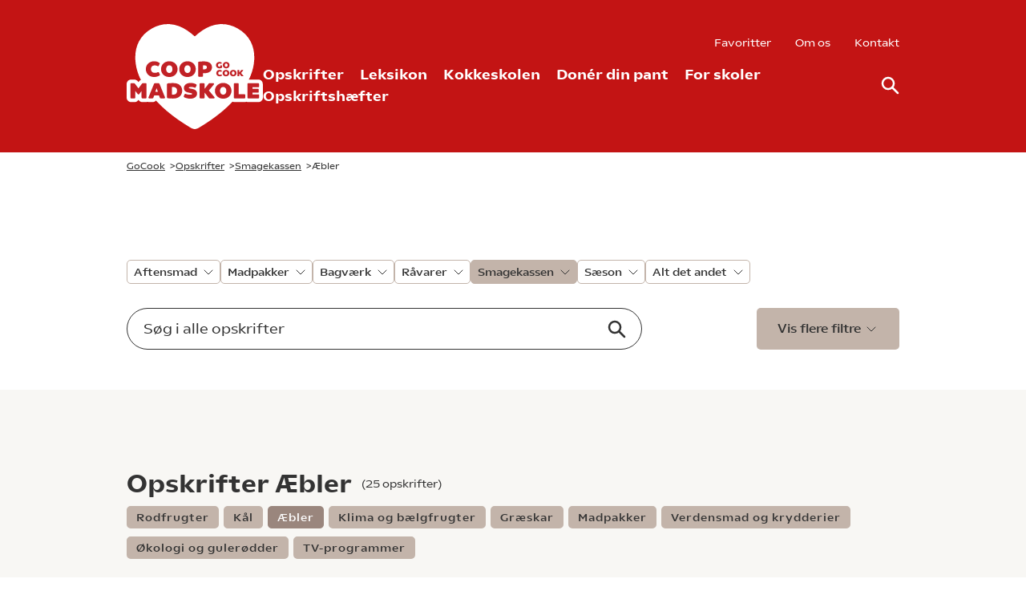

--- FILE ---
content_type: text/html; charset=utf-8
request_url: https://gocook.dk/opskrifter/gocook-smagekassen/aebler/
body_size: 322887
content:
<!DOCTYPE html><html lang=da><head><link rel=preconnect href=https://www.googletagmanager.com><link rel=preconnect href=https://policy.app.cookieinformation.com><script>window.MSInputMethodContext&&document.documentMode&&document.write('<script src="https://cdn.jsdelivr.net/gh/nuxodin/ie11CustomProperties@4.1.0/ie11CustomProperties.min.js"><\/script>');</script><link rel=stylesheet href="/assets/styles/styles.min.css?v=202601150842"><title>Æbler - GoCook</title><meta name=description><meta name=robots><meta name=cached content="2026-01-16 11.13.33"><meta name=apple-itunes-app content="app-id=561394631"><link rel=alternate hreflang=iv href="https://gocook.dk/opskrifter/gocook-smagekassen/aebler/"><link rel=canonical href="https://gocook.dk/opskrifter/gocook-smagekassen/aebler/"><meta property=og:title content=Æbler><meta name=twitter:title content=Æbler><meta property=og:url content="https://gocook.dk/opskrifter/gocook-smagekassen/aebler/"><meta property=og:description><meta name=twitter:description><meta property=og:locale content=da><meta charset=utf-8><meta name=HandheldFriendly content=True><meta name=MobileOptimized content=320><meta name=viewport content="width=device-width, initial-scale=1.0"><meta http-equiv=X-UA-Compatible content="IE=edge"><link rel=apple-touch-icon href="/media/itbdq0p3/logo-01_coop-madskole-go-cook_r-d_rgb.png?width=57&amp;height=57" sizes=57x57><link rel=apple-touch-icon href="/media/itbdq0p3/logo-01_coop-madskole-go-cook_r-d_rgb.png?width=114&amp;height=114" sizes=114x114><link rel=apple-touch-icon href="/media/itbdq0p3/logo-01_coop-madskole-go-cook_r-d_rgb.png?width=72&amp;height=72" sizes=72x72><link rel=apple-touch-icon href="/media/itbdq0p3/logo-01_coop-madskole-go-cook_r-d_rgb.png?width=144&amp;height=144" sizes=144x144><link rel=apple-touch-icon href="/media/itbdq0p3/logo-01_coop-madskole-go-cook_r-d_rgb.png?width=60&amp;height=60" sizes=60x60><link rel=apple-touch-icon href="/media/itbdq0p3/logo-01_coop-madskole-go-cook_r-d_rgb.png?width=120&amp;height=120" sizes=120x120><link rel=apple-touch-icon href="/media/itbdq0p3/logo-01_coop-madskole-go-cook_r-d_rgb.png?width=76&amp;height=76" sizes=76x76><link rel=apple-touch-icon href="/media/itbdq0p3/logo-01_coop-madskole-go-cook_r-d_rgb.png?width=152&amp;height=152" sizes=152x152><link rel=icon type=image/png href="/media/itbdq0p3/logo-01_coop-madskole-go-cook_r-d_rgb.png?width=196&amp;height=196" sizes=196x196><link rel=icon type=image/png href="/media/itbdq0p3/logo-01_coop-madskole-go-cook_r-d_rgb.png?width=96&amp;height=96" sizes=96x96><link rel=icon type=image/png href="/media/itbdq0p3/logo-01_coop-madskole-go-cook_r-d_rgb.png?width=32&amp;height=32" sizes=32x32><link rel=icon type=image/png href="/media/itbdq0p3/logo-01_coop-madskole-go-cook_r-d_rgb.png?width=16&amp;height=16" sizes=16x16><link rel=icon type=image/png href="/media/itbdq0p3/logo-01_coop-madskole-go-cook_r-d_rgb.png?width=128&amp;height=128" sizes=128x128><meta name=application-name content="Coop Madskole GoCook"><meta name=msapplication-TileImage content="/media/itbdq0p3/logo-01_coop-madskole-go-cook_r-d_rgb.png?width=144&amp;height=144"><meta name=msapplication-square70x70logo content="/media/itbdq0p3/logo-01_coop-madskole-go-cook_r-d_rgb.png?width=70&amp;height=70"><meta name=msapplication-square150x150logo content="/media/itbdq0p3/logo-01_coop-madskole-go-cook_r-d_rgb.png?width=150&amp;height=150"><meta name=msapplication-wide310x150logo content="/media/itbdq0p3/logo-01_coop-madskole-go-cook_r-d_rgb.png?width=310&amp;height=150"><meta name=msapplication-square310x310logo content="/media/itbdq0p3/logo-01_coop-madskole-go-cook_r-d_rgb.png?width=310&amp;height=310"><script>var instant=instant||{};instant.settings={header:{autoHideTolerance:{up:100,down:200}},filteredList:{minimumSpinnerTime:0},pagination:{minimumSpinnerTime:0}};var _cultureName='da',_currentContentId=5265,_mobileBreakpoint=1120,_burgerMenuBreakpoint=1200,_isSpeedRobot=false,_googleApiKeyFrontend='',_isDebug=false;</script><script id=CookieConsent src=https://policy.app.cookieinformation.com/uc.js data-culture=DA></script><body class="recipesCategory service-menu show-top flex min-h-screen h-screen flex-col text-sm xl:text-base text-mineshaft pt-menu print:pt-0 print:mt-10"><header id=header class="bg-center fixed inset-x-0 top-0 z-30 bg-theme bg-cover print:hidden" data-autohide=true><div class="desktop-header hidden py-13 lg:block relative"><div class=container><div class="flex wrapper items-center"><a class="logo flex-auto w-170 flex" href="/"> <svg id=Layer_2 data-name="Layer 2" xmlns=http://www.w3.org/2000/svg viewbox="0 0 361.0179 278.0795" class=w-170><g id=Layer_1-2 data-name="Layer 1"><g><path d=M360.7954,165.0269v-6.0635c0-6.8427-5.36-12.2028-12.2026-12.2028h-24.7588c1.5906-3.2117,3.0492-6.4231,4.3755-9.6469,2.8297-6.8784,5.0826-13.8906,6.6957-20.842,1.7141-7.386,2.7624-14.9429,3.1157-22.4608.8327-17.713-2.3143-33.624-9.3536-47.2907-7.3798-14.3282-18.9236-26.0241-34.3106-34.7624-15.6633-8.8954-31.959-12.7751-48.4352-11.5311-15.4238,1.1646-30.7824,6.8311-45.6492,16.8421-7.2325,4.8704-13.6278,10.2989-19.7636,15.6474-6.1357-5.3485-12.5309-10.777-19.7635-15.6474C145.8786,7.0578,130.52,1.3913,115.0962.2267c-16.4761-1.244-32.7719,2.6357-48.4353,11.5311-15.3869,8.7383-26.9306,20.4342-34.3105,34.7624-7.0392,13.6667-10.1863,29.5777-9.3536,47.2907.3534,7.5179,1.4017,15.0748,3.1157,22.4608,1.6132,6.9514,3.866,13.9636,6.6958,20.842,1.4779,3.5922,3.1204,7.1691,4.9275,10.7479-1.9498.8675-3.6608,2.224-4.976,3.9993l-1.4805,1.9717-1.4552-1.9483c-2.4075-3.2577-6.1529-5.1238-10.2897-5.1238h-6.5607l-.91.0007c-6.7758.0712-12.0637,5.4052-12.0637,12.202v35.4915c0,6.8427,5.3577,12.2028,12.1974,12.2028h8.466c4.587,0,8.5075-2.4106,10.5923-6.0628,2.0848,3.6522,6.0051,6.0628,10.5921,6.0628h8.4663c1.7231,0,3.3517-.3408,4.8246-.9592,1.5053.6253,3.1626.9592,4.9044.9592h8.3444c3.5699,0,6.8559-1.4946,9.166-4.0108.4227.4529.8455.9058,1.2712,1.3564,8.4894,8.9879,17.8287,17.8069,27.7587,26.2124,17.8819,15.1367,38.1046,29.3906,61.8233,43.5762,3.3175,1.9843,7.8546,4.2877,12.1022,4.2877s8.7848-2.3035,12.1023-4.2877c23.7187-14.1856,43.9413-28.4395,61.8233-43.5762,9.3941-7.9517,18.2583-16.274,26.3756-24.7588,1.6098.7711,3.4262,1.2008,5.3618,1.2008h25.8728c1.86,0,3.6088-.3987,5.1718-1.1129,1.5624.7142,3.3105,1.1129,5.1696,1.1129h26.4293c6.8424,0,12.2024-5.3601,12.2024-12.2028v-6.0635l-.2225-23.3645Z fill=#fff></path><g><g><path d=M50.3104,156.6588h-7.3335c-.9463,0-1.7559.3965-2.2749,1.1113l-9.4438,12.5752-9.3828-12.5625c-.374-.5127-1.084-1.124-2.3408-1.124h-7.3335c-1.3984,0-2.3022.9043-2.3022,2.3047v35.4912c0,1.4004.9023,2.3047,2.2988,2.3047h8.4658c1.375,0,2.2988-.9258,2.2988-2.3047v-17.3701l6.6812,8.4941c.9121,1.2178,2.5894,1.2158,3.4966.0078l6.4092-8.4092v17.2773c0,1.4004.9023,2.3047,2.2988,2.3047h8.4663c1.375,0,2.2988-.9258,2.2988-2.3047v-35.4912c0-1.4004-.9038-2.3047-2.3027-2.3047Z fill=#c12126></path><path d=M87.0682,158.277c-.4116-1.0283-1.2793-1.6182-2.3809-1.6182h-9.8467c-1.1021,0-1.9692.5889-2.3789,1.6123l-14.4805,35.5908c-.3657,1.0039-.1235,1.6699.144,2.0518.27.3857.8223.8457,1.918.8457h8.3442c1.1021,0,1.9702-.5898,2.3882-1.6367l2.2183-6.207h12.7612l2.2241,6.2246c.4116,1.0293,1.3003,1.6191,2.4375,1.6191h9.1235c1.0596,0,1.5991-.4521,1.8657-.832.2676-.3828.5093-1.0508.1338-2.083l-14.4717-35.5674ZM82.8981,179.5223h-7.0427l3.5427-9.6467,3.5,9.6467Z fill=#c12126></path><path d=M140.8167,161.4899c-4.127-3.501-10.041-5.2754-17.5786-5.2754-2.7109,0-5.3379.0752-7.8081.2246-2.4731.1504-4.6416.3418-6.4604.5693-1.3213.208-2.1099,1.084-2.1099,2.3438v34.7129c0,1.2598.7974,2.1377,2.1494,2.3506,1.8086.2256,4.0171.415,6.5635.5635,2.562.1494,5.2344.2246,7.9438.2246,3.6855,0,7.0171-.5195,9.9023-1.5459,2.9028-1.0322,5.4019-2.4824,7.4272-4.3105,2.0361-1.8389,3.6099-4.0342,4.6772-6.5254,1.0635-2.4814,1.603-5.2109,1.603-8.1133,0-6.5469-2.1226-11.667-6.3096-15.2188ZM119.9237,166.7652c.3091-.0283.6304-.0537.9619-.0771,2.7012-.1895,5.1621-.0195,7.0239.6514,1.2979.4697,2.3662,1.1406,3.1748,1.9941.8179.8633,1.4385,1.915,1.8442,3.126.4204,1.2578.6333,2.6865.6333,4.249,0,1.4531-.2129,2.8262-.6333,4.082-.4072,1.2158-1.0303,2.2803-1.8525,3.1631-.8149.876-1.8892,1.5752-3.1924,2.0781-1.8457.7139-4.3149.9268-6.9688.6729-.3457-.0322-.6768-.0654-.9912-.0977v-19.8418Z fill=#c12126></path><path d=M180.2274,173.7828c-1.7007-.8398-3.5708-1.4736-5.5586-1.8838-1.8774-.3857-3.6499-.7422-5.2695-1.0596-1.519-.2959-2.79-.6621-3.7788-1.0889-.8594-.3701-.8594-.7617-.8594-.9961,0-.6602.3262-1.125,1.0903-1.5566.9551-.5391,2.3774-.8125,4.2271-.8125,2.3271,0,4.2861.21,5.8223.624,1.604.4336,2.9775.8516,4.0498,1.2285.5278.2295.9922.3242,1.4106.2842.4707-.0371,1.1357-.2881,1.6357-1.2881l2.0615-4.624c.5703-1.2129.2354-2.3799-.9121-3.0684-.6953-.3848-1.5342-.7959-2.4961-1.2197-.9692-.4258-2.0742-.8271-3.2852-1.1924-1.2109-.3643-2.541-.6748-3.9541-.9238-1.4351-.2529-2.9863-.3809-4.6108-.3809-2.6235,0-5.0562.3057-7.2305.9082-2.2114.6123-4.1401,1.498-5.7314,2.6328-1.6382,1.168-2.917,2.6152-3.8018,4.3027-.8882,1.6934-1.3389,3.6289-1.3389,5.7529,0,2.6807.6387,4.873,1.8979,6.5156,1.2075,1.5771,2.7246,2.8135,4.5088,3.6748,1.7051.8232,3.5859,1.4375,5.5894,1.8262l5.2832,1.0283c1.5195.2979,2.8022.665,3.813,1.0918.8813.374.8813.7979.8813,1.0508,0,.2773,0,.9277-1.1865,1.5752-1.0312.5635-2.5898.8486-4.6313.8486-2.5234,0-4.7646-.2314-6.6616-.6885-1.9355-.4658-3.4868-.9336-4.6152-1.3926-.5718-.2275-1.0317-.3145-1.4399-.2783-.4541.043-1.0977.2979-1.5913,1.2861l-2.1519,4.7607c-.4883,1.2539-.103,2.4004.9951,2.9854.6377.3594,1.5078.7656,2.5854,1.208,1.0811.4443,2.3369.8633,3.7324,1.2451,1.3916.3809,2.9331.709,4.582.9727,1.6699.2695,3.4492.4062,5.2881.4062,2.624,0,5.0483-.3057,7.2061-.9082,2.1948-.6133,4.1084-1.5117,5.687-2.6709,1.6113-1.1836,2.877-2.6367,3.7607-4.3203.8877-1.6963,1.3379-3.6123,1.3379-5.6973,0-2.6777-.6289-4.8604-1.8691-6.4873-1.1885-1.5557-2.6934-2.791-4.4717-3.6709Z fill=#c12126></path><path d=M217.8221,175.8727l13.2754-15.8662c.8047-.9219.5762-1.8086.4414-2.1455-.1445-.3613-.626-1.2021-1.9922-1.2021h-9.9023c-.8955,0-1.6748.374-2.2617,1.0918l-10.9551,14.0049v-12.792c0-1.3789-.9238-2.3047-2.2988-2.3047h-8.4658c-1.375,0-2.2988.9258-2.2988,2.3047v35.4912c0,1.3789.9238,2.3047,2.2988,2.3047h8.4658c1.375,0,2.2988-.9258,2.2988-2.3047v-13.1729l11.1621,14.3105c.5723.7637,1.3604,1.167,2.2773,1.167h11.0703c1.417,0,1.9043-.8418,2.0469-1.2012.1357-.3379.3652-1.2217-.4248-2.127l-14.7373-17.5586Z fill=#c12126></path><path d=M271.575,161.8375c-1.9268-1.8447-4.2627-3.3154-6.9434-4.3701-2.6768-1.0527-5.6465-1.5869-8.8281-1.5869s-6.1533.5342-8.8291,1.5869c-2.6787,1.0537-5.0146,2.5244-6.9424,4.3701-1.9355,1.8555-3.4551,4.0898-4.5166,6.6436-1.0596,2.5479-1.5977,5.3252-1.5977,8.2559s.5381,5.6992,1.5996,8.2314c1.0625,2.5342,2.5791,4.7666,4.5098,6.6357,1.9287,1.8672,4.2686,3.3408,6.9551,4.3789,2.6729,1.0312,5.6406,1.5547,8.8213,1.5547s6.1484-.5234,8.8223-1.5547c2.6846-1.0381,5.0244-2.5117,6.9541-4.3789,1.9316-1.8711,3.4482-4.1035,4.5098-6.6357s1.5996-5.3018,1.5996-8.2314-.5381-5.707-1.5977-8.2559c-1.0625-2.5537-2.582-4.7891-4.5166-6.6436ZM259.0799,186.1539c-1.9922.9453-4.5635.9453-6.5518,0-1-.4736-1.8789-1.1582-2.6123-2.0332-.75-.8945-1.3486-1.9844-1.7783-3.2383-.4346-1.2676-.6553-2.6807-.6553-4.2012,0-1.5166.2197-2.9199.6543-4.1689.4287-1.2363,1.0283-2.3184,1.7793-3.2148.7354-.875,1.6133-1.5596,2.6123-2.0332.9941-.4727,2.0967-.7119,3.2754-.7119,1.1777,0,2.2803.2393,3.2754.7129,1,.4736,1.8779,1.1582,2.6113,2.0322.751.8955,1.3506,1.9775,1.7803,3.2148.4346,1.251.6543,2.6543.6543,4.1689,0,1.5186-.2207,2.9316-.6553,4.2012-.4307,1.2549-1.0293,2.3447-1.7803,3.2383-.7324.875-1.6104,1.5586-2.6094,2.0332Z fill=#c12126></path><path d=M312.0448,185.9205h-15.1084v-26.957c0-1.4004-.9023-2.3047-2.2988-2.3047h-8.4658c-1.375,0-2.2988.9258-2.2988,2.3047v35.4912c0,1.3789.9238,2.3047,2.2988,2.3047h25.873c1.3994,0,2.3037-.9043,2.3037-2.3047v-6.2305c0-1.3994-.9043-2.3037-2.3037-2.3037Z fill=#c12126></path><path d=M348.8153,186.0875h-15.6641v-4.3486h14.6074c1.3779,0,2.3037-.9258,2.3037-2.3037v-5.7861c0-1.3779-.9258-2.3037-2.3037-2.3037h-14.6074v-4.0146h15.4414c1.3789,0,2.3047-.9258,2.3047-2.3037v-6.0635c0-1.4004-.9043-2.3047-2.3047-2.3047h-26.2061c-1.3965,0-2.2988.9043-2.2988,2.3047v35.4912c0,1.4004.9023,2.3047,2.2988,2.3047h26.4287c1.3994,0,2.3037-.9043,2.3037-2.3047v-6.0635c0-1.3994-.9043-2.3037-2.3037-2.3037Z fill=#c12126></path></g><g><path d=M85.6649,128.4264v-.001c-.2861-.6074-.7114-1.0156-1.2651-1.2129-.5796-.207-1.2183-.1494-1.896.1719-.5879.2764-1.5864.6621-2.9688,1.1465-1.2871.4512-2.8423.6807-4.6221.6807-1.7681,0-3.332-.2529-4.6484-.751-1.2881-.4873-2.3726-1.1738-3.2241-2.0391-.854-.8682-1.5083-1.9053-1.9448-3.083-.4468-1.2041-.6733-2.5615-.6733-4.0332,0-1.4404.2188-2.7842.6509-3.9922.4199-1.1777,1.0498-2.2158,1.8726-3.085.8145-.8604,1.8521-1.543,3.084-2.0283,1.2554-.4941,2.73-.7451,4.3828-.7451,1.748,0,3.311.2227,4.6445.6602,1.3711.4512,2.3862.8438,2.9263,1.1289.5952.332,1.1353.4512,1.6436.3633.6372-.1045,1.1504-.5361,1.5327-1.3008l2.1885-4.8027c.499-1.1367.189-2.2461-.8428-2.9785-.4683-.3096-1.1104-.6963-1.9097-1.1494-.832-.4727-1.8384-.9287-2.9907-1.3555-1.1509-.4268-2.4795-.7891-3.9487-1.0771-1.4829-.291-3.1167-.4385-4.8569-.4385-3.2188,0-6.208.5342-8.8848,1.5869-2.6802,1.0547-5.0161,2.5254-6.9424,4.3701-1.9331,1.8516-3.4526,4.0869-4.5161,6.6436-1.0605,2.5479-1.5981,5.3252-1.5981,8.2559s.5381,5.7002,1.5991,8.2314c1.062,2.5342,2.5796,4.7666,4.5103,6.6357,1.9277,1.8672,4.2676,3.3398,6.9546,4.3789,2.6729,1.0312,5.6597,1.5547,8.8774,1.5547,1.7417,0,3.4019-.1484,4.9346-.4424,1.5171-.2891,2.8936-.6436,4.0908-1.0508,1.1982-.4092,2.2559-.8486,3.144-1.3047.8877-.457,1.5503-.834,2.0137-1.1455,1.1362-.7168,1.4824-1.8857.9092-3.04l-2.2266-4.752Z fill=#c12126></path><path d=M128.7909,104.4615c-1.9258-1.8447-4.2617-3.3145-6.9424-4.3701-2.6772-1.0527-5.6475-1.5869-8.8286-1.5869s-6.1523.5342-8.8291,1.5869c-2.6802,1.0547-5.0161,2.5254-6.9424,4.3701-1.9331,1.8516-3.4526,4.0869-4.5166,6.6436-1.0601,2.5488-1.5977,5.3262-1.5977,8.2559s.5381,5.7002,1.5991,8.2314c1.062,2.5342,2.5796,4.7666,4.5103,6.6357,1.9277,1.8672,4.2676,3.3398,6.9546,4.3789,2.6729,1.0312,5.6411,1.5547,8.8218,1.5547s6.1479-.5234,8.8213-1.5547c2.6855-1.0391,5.0254-2.5117,6.9546-4.3789,1.9312-1.8711,3.4487-4.1035,4.5107-6.6357,1.061-2.5303,1.5986-5.2998,1.5986-8.2314,0-2.9287-.5376-5.7061-1.5977-8.2559-1.062-2.5537-2.582-4.7891-4.5166-6.6436ZM116.2957,128.7779c-1.9912.9453-4.562.9453-6.5518,0-1-.4746-1.8789-1.1582-2.6118-2.0332-.7495-.8936-1.3481-1.9834-1.7778-3.2383-.4351-1.2676-.6558-2.6807-.6558-4.2012,0-1.5186.2202-2.9209.6543-4.1689.4297-1.2373,1.0288-2.3193,1.7803-3.2148.7344-.876,1.6128-1.5596,2.6108-2.0332.9956-.4727,2.0977-.7119,3.2759-.7119s2.2803.2393,3.2759.7129c.998.4736,1.8765,1.1572,2.6104,2.0322.751.8965,1.3501,1.9775,1.7808,3.2148.4341,1.251.6543,2.6533.6543,4.1689,0,1.5176-.2207,2.9307-.6562,4.2012-.4302,1.2549-1.0288,2.3438-1.7788,3.2383-.7334.875-1.6118,1.5596-2.6104,2.0332Z fill=#c12126></path><path d=M177.0213,104.4615c-1.9258-1.8447-4.2617-3.3145-6.9424-4.3701-2.6772-1.0527-5.6479-1.5869-8.8291-1.5869s-6.1519.5342-8.8286,1.5869c-2.6802,1.0547-5.0161,2.5254-6.9424,4.3701-1.9331,1.8516-3.4526,4.0869-4.5166,6.6436-1.0601,2.5488-1.5977,5.3262-1.5977,8.2559s.5381,5.7002,1.5991,8.2314c1.062,2.5342,2.5796,4.7666,4.5103,6.6357,1.9277,1.8672,4.2676,3.3398,6.9546,4.3789,2.6729,1.0312,5.6411,1.5547,8.8213,1.5547s6.1484-.5234,8.8218-1.5547c2.6855-1.0391,5.0254-2.5117,6.9546-4.3789,1.9316-1.8711,3.4492-4.1035,4.5107-6.6357,1.0605-2.5303,1.5986-5.2998,1.5986-8.2314,0-2.9287-.5371-5.7061-1.5977-8.2559-1.062-2.5537-2.582-4.7891-4.5166-6.6436ZM157.9744,109.8883c.9951-.4727,2.0967-.7119,3.2754-.7119s2.2808.2393,3.2764.7129c.998.4736,1.8765,1.1572,2.6104,2.0322.751.8965,1.3501,1.9775,1.7808,3.2148.4341,1.251.6543,2.6533.6543,4.1689,0,1.5176-.2207,2.9307-.6562,4.2012-.4302,1.2549-1.0288,2.3438-1.7788,3.2383-.7334.875-1.6118,1.5596-2.6104,2.0332-1.9912.9443-4.5615.9443-6.5518,0-1-.4746-1.8789-1.1582-2.6118-2.0332-.7495-.8936-1.3481-1.9834-1.7778-3.2383-.4351-1.2676-.6558-2.6807-.6558-4.2012,0-1.5186.2202-2.9209.6538-4.1689.4297-1.2373,1.0288-2.3184,1.7808-3.2148.7344-.876,1.6128-1.5596,2.6108-2.0332Z fill=#c12126></path><path d=M224.8065,108.152v-.001c-.8613-1.9639-2.1963-3.6602-3.9688-5.0439-1.7354-1.3525-3.9199-2.417-6.4941-3.1631-2.5371-.7334-5.5498-1.1055-8.9551-1.1055-1.1748,0-2.4424.0186-3.7705.0557-1.3145.0381-2.6025.0947-3.8281.1689-1.2314.0752-2.4033.1602-3.4863.2529-1.1201.0967-2.0811.2021-2.9492.3311-.5.1113-.9004.2754-1.2256.502-.3691.2588-.8086.7764-.8086,1.7725v35.1572c0,1.4004.9023,2.3047,2.2988,2.3047h8.4658c1.375,0,2.2988-.9258,2.2988-2.3047v-7.2441c.334.0293.6963.0586,1.0898.0879,1.0156.0762,2.0342.1152,3.0283.1152,3.0918,0,5.876-.374,8.2744-1.1133,2.4355-.7471,4.5176-1.8262,6.1855-3.207,1.6885-1.3965,2.9795-3.0732,3.8359-4.9834.8525-1.8975,1.2842-3.9971,1.2842-6.2402,0-2.2764-.4287-4.4102-1.2754-6.3418ZM212.5731,114.4938c0,1.6094-.5322,2.8711-1.6279,3.8564-1.1162,1.0059-2.9131,1.5156-5.3379,1.5156-.8213,0-1.6094-.0264-2.3418-.0801-.3076-.0225-.6016-.0459-.8818-.0713v-10.4883c.2793-.0195.5801-.0361.9014-.0508.8281-.0361,1.6289-.0547,2.377-.0547,2.3574,0,4.1299.5049,5.2695,1.499,1.1045.9658,1.6416,2.2334,1.6416,3.874Z fill=#c12126></path></g><g><path d=M242.1385,116.5709c1.1084.4189,2.3418.6318,3.666.6318.7305,0,1.417-.0439,2.042-.1309.6123-.0859,1.1787-.1943,1.6855-.3213.5-.125.9541-.2666,1.3525-.418.3867-.1494.7285-.2891,1.0215-.4209.1826-.0918.3203-.1855.4219-.2871.1318-.1338.1992-.3193.1992-.5527v-5.251c0-.4492-.2783-.7275-.7256-.7275h-3.3896c-.4473,0-.7256.2783-.7256.7275v3.2285c-.1074.0137-.2197.0244-.3359.0322-1.0264.0723-1.9814-.0322-2.7441-.3066-.5996-.2168-1.1035-.5215-1.4961-.9062-.3936-.3867-.6953-.8467-.8955-1.3672-.2021-.5264-.3047-1.1182-.3047-1.7578,0-.625.1025-1.209.3047-1.7354.2012-.5215.4951-.9785.874-1.3564s.8574-.6836,1.4209-.9072c.5674-.2246,1.2344-.3389,1.9854-.3389.8438-.0107,1.6025.0801,2.2275.2764.6484.2041,1.1191.375,1.3955.5059.2031.0996.3916.1299.5625.083.1826-.0498.3271-.1777.4307-.3848l.9014-1.9805c.1885-.3994.0889-.752-.2725-.9668-.2061-.126-.4824-.2832-.8242-.4688-.3525-.1904-.7842-.375-1.2832-.5479s-1.0703-.3203-1.6992-.4375c-.6348-.1182-1.3467-.1777-2.1152-.1777-1.3262,0-2.5625.2168-3.6729.6455-1.1094.4258-2.0811,1.0215-2.8867,1.7695-.8076.752-1.4395,1.6572-1.877,2.6914-.4385,1.0342-.6602,2.1621-.6602,3.3525s.2217,2.3154.6592,3.3418c.4385,1.0293,1.0693,1.9336,1.873,2.6895.8047.7568,1.7754,1.3535,2.8848,1.7734Z fill=#c12126></path><path d=M270.1034,102.7262h-.001c-.7822-.749-1.7305-1.3457-2.8174-1.7734-1.0898-.4287-2.2988-.6455-3.5938-.6455-1.2959,0-2.5049.2168-3.5947.6455-1.0879.4277-2.0361,1.0244-2.8174,1.7734s-1.3965,1.6533-1.8281,2.6895c-.4297,1.0342-.6475,2.1621-.6475,3.3506,0,1.1914.2178,2.3154.6484,3.3398.4307,1.0293,1.0449,1.9336,1.8262,2.6885.7803.7559,1.7285,1.3535,2.8203,1.7754,1.0879.4199,2.2969.6328,3.5928.6328s2.5039-.2129,3.5918-.6328c1.0918-.4219,2.04-1.0195,2.8203-1.7754.7822-.7568,1.3965-1.6611,1.8271-2.6875.4307-1.0254.6484-2.1494.6484-3.3408,0-1.1885-.2178-2.3164-.6475-3.3506-.4316-1.0361-1.0469-1.9414-1.8281-2.6895ZM267.3905,108.7438c0,.6602-.0957,1.2744-.2852,1.8262-.1885.5488-.4512,1.0273-.7832,1.4229-.3281.3906-.7207.6973-1.167.9082-.4453.2119-.9375.3193-1.4639.3193s-1.0195-.1074-1.4648-.3193c-.4482-.2129-.8408-.5195-1.166-.9082-.3311-.3936-.5947-.8721-.7832-1.4238-.1895-.5508-.2861-1.165-.2861-1.8252,0-.6592.0957-1.2686.2852-1.8135.1885-.543.4521-1.0186.7842-1.4131.3262-.3896.7178-.6953,1.166-.9072.4453-.2119.9385-.3193,1.4648-.3193.5254,0,1.0186.1074,1.4648.3193.4453.2119.8379.5166,1.166.9072.3311.3955.5947.8701.7832,1.4131.1895.5439.2852,1.1543.2852,1.8135Z fill=#c12126></path><path d=M251.5721,133.7555c-.0918-.1963-.2256-.3262-.3955-.3857-.1807-.0674-.3877-.0449-.6143.0615-.2471.1172-.6709.2812-1.2578.4873-.5635.1973-1.2373.2969-2.0029.2969s-1.4453-.1104-2.0205-.3281c-.5674-.2148-1.0469-.5186-1.4268-.9043-.3779-.3848-.6689-.8447-.8623-1.3672-.1953-.5264-.2949-1.1191-.2949-1.7607,0-.626.0957-1.2119.2852-1.7412.1855-.5215.4658-.9814.8301-1.3682.3643-.3838.8242-.6865,1.3691-.9004.5488-.2168,1.1924-.3271,1.9111-.3271.7529,0,1.4287.0967,2.0078.2871.5918.1953,1.0166.3594,1.2588.4873.2012.1113.376.1523.5361.125.1895-.0312.3428-.167.4688-.4189l.9062-1.9883c.1631-.3711.0674-.7178-.2666-.9541-.1895-.126-.4531-.2842-.7822-.4707-.334-.1895-.7412-.374-1.2129-.5498-.4697-.1729-1.0107-.3203-1.6084-.4385-.6016-.1182-1.2666-.1777-1.9795-.1777-1.3125,0-2.5303.2168-3.6182.6445-1.0879.4287-2.0361,1.0244-2.8174,1.7734-.7812.748-1.3965,1.6533-1.8281,2.6895-.4297,1.0322-.6475,2.1602-.6475,3.3516,0,1.1924.2178,2.3164.6484,3.3398.4307,1.0283,1.0449,1.9326,1.8262,2.6885.7812.7568,1.7305,1.3535,2.8203,1.7744,1.0879.4199,2.3047.6328,3.6162.6328.7109,0,1.3877-.0605,2.0127-.1797.626-.1201,1.1895-.2656,1.6729-.4307.4863-.165.917-.3438,1.2793-.5293.3574-.1846.627-.3379.8213-.4678.375-.2363.4805-.5918.293-.9717l-.9277-1.9795Z fill=#c12126></path><path d=M269.5926,123.8375h-.001c-.7812-.749-1.7295-1.3447-2.8164-1.7734-1.0889-.4277-2.2988-.6445-3.5947-.6445-1.2979,0-2.5068.2168-3.5947.6445-1.0889.4287-2.0371,1.0254-2.8174,1.7734-.7812.749-1.3965,1.6533-1.8271,2.6895-.4307,1.0332-.6484,2.1611-.6484,3.3516s.2178,2.3145.6484,3.3398c.4307,1.0273,1.0449,1.9316,1.8271,2.6885.7803.7559,1.7285,1.3535,2.8193,1.7744,1.0879.4199,2.2969.6328,3.5928.6328s2.5049-.2129,3.5928-.6328c1.0898-.4209,2.0391-1.0176,2.8203-1.7744.7822-.7568,1.3965-1.6611,1.8271-2.6885.4297-1.0264.6475-2.1504.6475-3.3398s-.2178-2.3174-.6475-3.3516c-.4307-1.0352-1.0459-1.9395-1.8281-2.6895ZM266.8807,129.8551c0,.6572-.0967,1.2725-.2861,1.8271-.1875.5479-.4512,1.0264-.7822,1.4229-.3281.3906-.7207.6963-1.167.9072-.4453.2119-.9385.3193-1.4648.3193s-1.0195-.1074-1.4648-.3193c-.4463-.2119-.8389-.5166-1.166-.9072-.332-.3955-.5947-.874-.7832-1.4238-.1895-.5498-.2852-1.165-.2852-1.8262,0-.6602.0957-1.2705.2852-1.8135.1885-.543.4521-1.0186.7832-1.4131.3271-.3896.7197-.6953,1.166-.9072s.9395-.3193,1.4648-.3193c.5264,0,1.0195.1074,1.4648.3193.4463.2109.8389.5166,1.167.9072.3311.3955.5938.8711.7822,1.4131.1895.5469.2861,1.1562.2861,1.8135Z fill=#c12126></path><path d=M288.7645,123.8375h-.001c-.7812-.748-1.7285-1.3447-2.8174-1.7734-1.0879-.4277-2.2969-.6445-3.5938-.6445-1.2979,0-2.5068.2168-3.5947.6445-1.0879.4287-2.0361,1.0244-2.8174,1.7734-.7812.748-1.3965,1.6533-1.8281,2.6895-.4307,1.0332-.6484,2.1611-.6484,3.3516s.2178,2.3145.6484,3.3408c.4316,1.0273,1.0469,1.9316,1.8271,2.6875.7793.7559,1.7285,1.3525,2.8203,1.7744,1.0879.4199,2.2969.6328,3.5928.6328s2.5039-.2129,3.5918-.6328c1.0898-.4209,2.0391-1.0176,2.8203-1.7744.7812-.7559,1.3965-1.6602,1.8271-2.6885.4307-1.0254.6484-2.1494.6484-3.3398s-.2178-2.3184-.6484-3.3516c-.4297-1.0342-1.0449-1.9395-1.8271-2.6895ZM286.0516,129.8551c0,.6562-.0957,1.2715-.2852,1.8262-.1895.5518-.4531,1.0303-.7832,1.4238-.3271.3896-.7197.6953-1.167.9072-.4453.2119-.9375.3193-1.4639.3193s-1.0195-.1074-1.4648-.3193c-.4473-.2119-.8398-.5176-1.167-.9072-.3301-.3945-.5938-.873-.7822-1.4238-.1895-.5518-.2861-1.167-.2861-1.8262,0-.6582.0957-1.2676.2852-1.8135.1875-.541.4512-1.0166.7832-1.4131.3271-.3896.7207-.6953,1.167-.9072.4453-.2119.9385-.3193,1.4648-.3193.5254,0,1.0186.1074,1.4639.3193.4473.2119.8398.5176,1.167.9072.332.3965.5957.8721.7832,1.4131.1895.5469.2852,1.1572.2852,1.8135Z fill=#c12126></path><path d=M309.2772,136.983l-6.2666-7.4639,5.6602-6.7656c.2432-.2773.1943-.5293.1436-.6543-.0527-.1328-.2021-.3555-.6143-.3555h-4.127c-.3066,0-.5615.1221-.7598.3652l-4.9805,6.3672v-6.0039c0-.4492-.2783-.7285-.7256-.7285h-3.5273c-.4482,0-.7266.2793-.7266.7285v14.7891c0,.4492.2783.7285.7266.7285h3.5273c.4473,0,.7256-.2793.7256-.7285v-6.165l5.0703,6.501c.1953.2607.4521.3926.7627.3926h4.6133c.4326,0,.585-.2227.6377-.3545.0498-.126.0996-.377-.1396-.6523Z fill=#c12126></path></g></g></g></g></svg> </a><div class="flex-auto pt-11 menu-items-side"><div class="flex service-menu"><ul class=ml-auto><li class=inline-block><a class="text-white ml-30 text-sm font-regular" href="/favoritter/">Favoritter</a><li class=inline-block><a class="text-white ml-30 text-sm font-regular" href="/om-os/">Om os</a><li class=inline-block><a class="text-white ml-30 text-sm font-regular" href="/kontakt/">Kontakt</a></ul></div><div class="flex items-center mt-15 mb-25 main-menu"><div class=ml-auto><ul><li class=inline-block><a class="font-headline font-semibold text-white mr-20 text-lg" href="/opskrifter/">Opskrifter</a><li class=inline-block><a class="font-headline font-semibold text-white mr-20 text-lg" href="/leksikon/">Leksikon</a><li class=inline-block><a class="font-headline font-semibold text-white mr-20 text-lg" href="/kokkeskolen/">Kokkeskolen</a><li class=inline-block><a class="font-headline font-semibold text-white mr-20 text-lg" href="/doner-din-pant/">Don&#xE9;r din pant</a><li class=inline-block><a class="font-headline font-semibold text-white mr-20 text-lg" href="/for-skoler/">For skoler</a><li class=inline-block><a class="font-headline font-semibold text-white mr-20 text-lg" href="/opskriftshaefter/">Opskriftsh&#xE6;fter</a></ul></div><div><a href="/soeg/"> <svg width=23 height=23 viewbox="0 0 23 23" fill=none xmlns=http://www.w3.org/2000/svg class=text-white><path d="M21 21L14.163 14.1596M9.02585 2C12.9071 2 16.0517 5.1462 16.0517 9.02934C16.0517 12.9125 12.9071 16.0587 9.02585 16.0587C5.14463 16.0587 2 12.9125 2 9.02934C2 5.1462 5.14463 2 9.02585 2Z" stroke=currentColor stroke-width=2.5 stroke-miterlimit=10 stroke-linecap=round stroke-linejoin=round></path></svg> </a></div></div></div></div></div></div><div class="mobile-header flex items-center lg:hidden relative"><div class=container><div class="py-10 relative flex items-center"><a class=inline-block href="/"> <svg id=Layer_2 data-name="Layer 2" xmlns=http://www.w3.org/2000/svg viewbox="0 0 361.0179 278.0795" class=h-60><g id=Layer_1-2 data-name="Layer 1"><g><path d=M360.7954,165.0269v-6.0635c0-6.8427-5.36-12.2028-12.2026-12.2028h-24.7588c1.5906-3.2117,3.0492-6.4231,4.3755-9.6469,2.8297-6.8784,5.0826-13.8906,6.6957-20.842,1.7141-7.386,2.7624-14.9429,3.1157-22.4608.8327-17.713-2.3143-33.624-9.3536-47.2907-7.3798-14.3282-18.9236-26.0241-34.3106-34.7624-15.6633-8.8954-31.959-12.7751-48.4352-11.5311-15.4238,1.1646-30.7824,6.8311-45.6492,16.8421-7.2325,4.8704-13.6278,10.2989-19.7636,15.6474-6.1357-5.3485-12.5309-10.777-19.7635-15.6474C145.8786,7.0578,130.52,1.3913,115.0962.2267c-16.4761-1.244-32.7719,2.6357-48.4353,11.5311-15.3869,8.7383-26.9306,20.4342-34.3105,34.7624-7.0392,13.6667-10.1863,29.5777-9.3536,47.2907.3534,7.5179,1.4017,15.0748,3.1157,22.4608,1.6132,6.9514,3.866,13.9636,6.6958,20.842,1.4779,3.5922,3.1204,7.1691,4.9275,10.7479-1.9498.8675-3.6608,2.224-4.976,3.9993l-1.4805,1.9717-1.4552-1.9483c-2.4075-3.2577-6.1529-5.1238-10.2897-5.1238h-6.5607l-.91.0007c-6.7758.0712-12.0637,5.4052-12.0637,12.202v35.4915c0,6.8427,5.3577,12.2028,12.1974,12.2028h8.466c4.587,0,8.5075-2.4106,10.5923-6.0628,2.0848,3.6522,6.0051,6.0628,10.5921,6.0628h8.4663c1.7231,0,3.3517-.3408,4.8246-.9592,1.5053.6253,3.1626.9592,4.9044.9592h8.3444c3.5699,0,6.8559-1.4946,9.166-4.0108.4227.4529.8455.9058,1.2712,1.3564,8.4894,8.9879,17.8287,17.8069,27.7587,26.2124,17.8819,15.1367,38.1046,29.3906,61.8233,43.5762,3.3175,1.9843,7.8546,4.2877,12.1022,4.2877s8.7848-2.3035,12.1023-4.2877c23.7187-14.1856,43.9413-28.4395,61.8233-43.5762,9.3941-7.9517,18.2583-16.274,26.3756-24.7588,1.6098.7711,3.4262,1.2008,5.3618,1.2008h25.8728c1.86,0,3.6088-.3987,5.1718-1.1129,1.5624.7142,3.3105,1.1129,5.1696,1.1129h26.4293c6.8424,0,12.2024-5.3601,12.2024-12.2028v-6.0635l-.2225-23.3645Z fill=#fff></path><g><g><path d=M50.3104,156.6588h-7.3335c-.9463,0-1.7559.3965-2.2749,1.1113l-9.4438,12.5752-9.3828-12.5625c-.374-.5127-1.084-1.124-2.3408-1.124h-7.3335c-1.3984,0-2.3022.9043-2.3022,2.3047v35.4912c0,1.4004.9023,2.3047,2.2988,2.3047h8.4658c1.375,0,2.2988-.9258,2.2988-2.3047v-17.3701l6.6812,8.4941c.9121,1.2178,2.5894,1.2158,3.4966.0078l6.4092-8.4092v17.2773c0,1.4004.9023,2.3047,2.2988,2.3047h8.4663c1.375,0,2.2988-.9258,2.2988-2.3047v-35.4912c0-1.4004-.9038-2.3047-2.3027-2.3047Z fill=#c12126></path><path d=M87.0682,158.277c-.4116-1.0283-1.2793-1.6182-2.3809-1.6182h-9.8467c-1.1021,0-1.9692.5889-2.3789,1.6123l-14.4805,35.5908c-.3657,1.0039-.1235,1.6699.144,2.0518.27.3857.8223.8457,1.918.8457h8.3442c1.1021,0,1.9702-.5898,2.3882-1.6367l2.2183-6.207h12.7612l2.2241,6.2246c.4116,1.0293,1.3003,1.6191,2.4375,1.6191h9.1235c1.0596,0,1.5991-.4521,1.8657-.832.2676-.3828.5093-1.0508.1338-2.083l-14.4717-35.5674ZM82.8981,179.5223h-7.0427l3.5427-9.6467,3.5,9.6467Z fill=#c12126></path><path d=M140.8167,161.4899c-4.127-3.501-10.041-5.2754-17.5786-5.2754-2.7109,0-5.3379.0752-7.8081.2246-2.4731.1504-4.6416.3418-6.4604.5693-1.3213.208-2.1099,1.084-2.1099,2.3438v34.7129c0,1.2598.7974,2.1377,2.1494,2.3506,1.8086.2256,4.0171.415,6.5635.5635,2.562.1494,5.2344.2246,7.9438.2246,3.6855,0,7.0171-.5195,9.9023-1.5459,2.9028-1.0322,5.4019-2.4824,7.4272-4.3105,2.0361-1.8389,3.6099-4.0342,4.6772-6.5254,1.0635-2.4814,1.603-5.2109,1.603-8.1133,0-6.5469-2.1226-11.667-6.3096-15.2188ZM119.9237,166.7652c.3091-.0283.6304-.0537.9619-.0771,2.7012-.1895,5.1621-.0195,7.0239.6514,1.2979.4697,2.3662,1.1406,3.1748,1.9941.8179.8633,1.4385,1.915,1.8442,3.126.4204,1.2578.6333,2.6865.6333,4.249,0,1.4531-.2129,2.8262-.6333,4.082-.4072,1.2158-1.0303,2.2803-1.8525,3.1631-.8149.876-1.8892,1.5752-3.1924,2.0781-1.8457.7139-4.3149.9268-6.9688.6729-.3457-.0322-.6768-.0654-.9912-.0977v-19.8418Z fill=#c12126></path><path d=M180.2274,173.7828c-1.7007-.8398-3.5708-1.4736-5.5586-1.8838-1.8774-.3857-3.6499-.7422-5.2695-1.0596-1.519-.2959-2.79-.6621-3.7788-1.0889-.8594-.3701-.8594-.7617-.8594-.9961,0-.6602.3262-1.125,1.0903-1.5566.9551-.5391,2.3774-.8125,4.2271-.8125,2.3271,0,4.2861.21,5.8223.624,1.604.4336,2.9775.8516,4.0498,1.2285.5278.2295.9922.3242,1.4106.2842.4707-.0371,1.1357-.2881,1.6357-1.2881l2.0615-4.624c.5703-1.2129.2354-2.3799-.9121-3.0684-.6953-.3848-1.5342-.7959-2.4961-1.2197-.9692-.4258-2.0742-.8271-3.2852-1.1924-1.2109-.3643-2.541-.6748-3.9541-.9238-1.4351-.2529-2.9863-.3809-4.6108-.3809-2.6235,0-5.0562.3057-7.2305.9082-2.2114.6123-4.1401,1.498-5.7314,2.6328-1.6382,1.168-2.917,2.6152-3.8018,4.3027-.8882,1.6934-1.3389,3.6289-1.3389,5.7529,0,2.6807.6387,4.873,1.8979,6.5156,1.2075,1.5771,2.7246,2.8135,4.5088,3.6748,1.7051.8232,3.5859,1.4375,5.5894,1.8262l5.2832,1.0283c1.5195.2979,2.8022.665,3.813,1.0918.8813.374.8813.7979.8813,1.0508,0,.2773,0,.9277-1.1865,1.5752-1.0312.5635-2.5898.8486-4.6313.8486-2.5234,0-4.7646-.2314-6.6616-.6885-1.9355-.4658-3.4868-.9336-4.6152-1.3926-.5718-.2275-1.0317-.3145-1.4399-.2783-.4541.043-1.0977.2979-1.5913,1.2861l-2.1519,4.7607c-.4883,1.2539-.103,2.4004.9951,2.9854.6377.3594,1.5078.7656,2.5854,1.208,1.0811.4443,2.3369.8633,3.7324,1.2451,1.3916.3809,2.9331.709,4.582.9727,1.6699.2695,3.4492.4062,5.2881.4062,2.624,0,5.0483-.3057,7.2061-.9082,2.1948-.6133,4.1084-1.5117,5.687-2.6709,1.6113-1.1836,2.877-2.6367,3.7607-4.3203.8877-1.6963,1.3379-3.6123,1.3379-5.6973,0-2.6777-.6289-4.8604-1.8691-6.4873-1.1885-1.5557-2.6934-2.791-4.4717-3.6709Z fill=#c12126></path><path d=M217.8221,175.8727l13.2754-15.8662c.8047-.9219.5762-1.8086.4414-2.1455-.1445-.3613-.626-1.2021-1.9922-1.2021h-9.9023c-.8955,0-1.6748.374-2.2617,1.0918l-10.9551,14.0049v-12.792c0-1.3789-.9238-2.3047-2.2988-2.3047h-8.4658c-1.375,0-2.2988.9258-2.2988,2.3047v35.4912c0,1.3789.9238,2.3047,2.2988,2.3047h8.4658c1.375,0,2.2988-.9258,2.2988-2.3047v-13.1729l11.1621,14.3105c.5723.7637,1.3604,1.167,2.2773,1.167h11.0703c1.417,0,1.9043-.8418,2.0469-1.2012.1357-.3379.3652-1.2217-.4248-2.127l-14.7373-17.5586Z fill=#c12126></path><path d=M271.575,161.8375c-1.9268-1.8447-4.2627-3.3154-6.9434-4.3701-2.6768-1.0527-5.6465-1.5869-8.8281-1.5869s-6.1533.5342-8.8291,1.5869c-2.6787,1.0537-5.0146,2.5244-6.9424,4.3701-1.9355,1.8555-3.4551,4.0898-4.5166,6.6436-1.0596,2.5479-1.5977,5.3252-1.5977,8.2559s.5381,5.6992,1.5996,8.2314c1.0625,2.5342,2.5791,4.7666,4.5098,6.6357,1.9287,1.8672,4.2686,3.3408,6.9551,4.3789,2.6729,1.0312,5.6406,1.5547,8.8213,1.5547s6.1484-.5234,8.8223-1.5547c2.6846-1.0381,5.0244-2.5117,6.9541-4.3789,1.9316-1.8711,3.4482-4.1035,4.5098-6.6357s1.5996-5.3018,1.5996-8.2314-.5381-5.707-1.5977-8.2559c-1.0625-2.5537-2.582-4.7891-4.5166-6.6436ZM259.0799,186.1539c-1.9922.9453-4.5635.9453-6.5518,0-1-.4736-1.8789-1.1582-2.6123-2.0332-.75-.8945-1.3486-1.9844-1.7783-3.2383-.4346-1.2676-.6553-2.6807-.6553-4.2012,0-1.5166.2197-2.9199.6543-4.1689.4287-1.2363,1.0283-2.3184,1.7793-3.2148.7354-.875,1.6133-1.5596,2.6123-2.0332.9941-.4727,2.0967-.7119,3.2754-.7119,1.1777,0,2.2803.2393,3.2754.7129,1,.4736,1.8779,1.1582,2.6113,2.0322.751.8955,1.3506,1.9775,1.7803,3.2148.4346,1.251.6543,2.6543.6543,4.1689,0,1.5186-.2207,2.9316-.6553,4.2012-.4307,1.2549-1.0293,2.3447-1.7803,3.2383-.7324.875-1.6104,1.5586-2.6094,2.0332Z fill=#c12126></path><path d=M312.0448,185.9205h-15.1084v-26.957c0-1.4004-.9023-2.3047-2.2988-2.3047h-8.4658c-1.375,0-2.2988.9258-2.2988,2.3047v35.4912c0,1.3789.9238,2.3047,2.2988,2.3047h25.873c1.3994,0,2.3037-.9043,2.3037-2.3047v-6.2305c0-1.3994-.9043-2.3037-2.3037-2.3037Z fill=#c12126></path><path d=M348.8153,186.0875h-15.6641v-4.3486h14.6074c1.3779,0,2.3037-.9258,2.3037-2.3037v-5.7861c0-1.3779-.9258-2.3037-2.3037-2.3037h-14.6074v-4.0146h15.4414c1.3789,0,2.3047-.9258,2.3047-2.3037v-6.0635c0-1.4004-.9043-2.3047-2.3047-2.3047h-26.2061c-1.3965,0-2.2988.9043-2.2988,2.3047v35.4912c0,1.4004.9023,2.3047,2.2988,2.3047h26.4287c1.3994,0,2.3037-.9043,2.3037-2.3047v-6.0635c0-1.3994-.9043-2.3037-2.3037-2.3037Z fill=#c12126></path></g><g><path d=M85.6649,128.4264v-.001c-.2861-.6074-.7114-1.0156-1.2651-1.2129-.5796-.207-1.2183-.1494-1.896.1719-.5879.2764-1.5864.6621-2.9688,1.1465-1.2871.4512-2.8423.6807-4.6221.6807-1.7681,0-3.332-.2529-4.6484-.751-1.2881-.4873-2.3726-1.1738-3.2241-2.0391-.854-.8682-1.5083-1.9053-1.9448-3.083-.4468-1.2041-.6733-2.5615-.6733-4.0332,0-1.4404.2188-2.7842.6509-3.9922.4199-1.1777,1.0498-2.2158,1.8726-3.085.8145-.8604,1.8521-1.543,3.084-2.0283,1.2554-.4941,2.73-.7451,4.3828-.7451,1.748,0,3.311.2227,4.6445.6602,1.3711.4512,2.3862.8438,2.9263,1.1289.5952.332,1.1353.4512,1.6436.3633.6372-.1045,1.1504-.5361,1.5327-1.3008l2.1885-4.8027c.499-1.1367.189-2.2461-.8428-2.9785-.4683-.3096-1.1104-.6963-1.9097-1.1494-.832-.4727-1.8384-.9287-2.9907-1.3555-1.1509-.4268-2.4795-.7891-3.9487-1.0771-1.4829-.291-3.1167-.4385-4.8569-.4385-3.2188,0-6.208.5342-8.8848,1.5869-2.6802,1.0547-5.0161,2.5254-6.9424,4.3701-1.9331,1.8516-3.4526,4.0869-4.5161,6.6436-1.0605,2.5479-1.5981,5.3252-1.5981,8.2559s.5381,5.7002,1.5991,8.2314c1.062,2.5342,2.5796,4.7666,4.5103,6.6357,1.9277,1.8672,4.2676,3.3398,6.9546,4.3789,2.6729,1.0312,5.6597,1.5547,8.8774,1.5547,1.7417,0,3.4019-.1484,4.9346-.4424,1.5171-.2891,2.8936-.6436,4.0908-1.0508,1.1982-.4092,2.2559-.8486,3.144-1.3047.8877-.457,1.5503-.834,2.0137-1.1455,1.1362-.7168,1.4824-1.8857.9092-3.04l-2.2266-4.752Z fill=#c12126></path><path d=M128.7909,104.4615c-1.9258-1.8447-4.2617-3.3145-6.9424-4.3701-2.6772-1.0527-5.6475-1.5869-8.8286-1.5869s-6.1523.5342-8.8291,1.5869c-2.6802,1.0547-5.0161,2.5254-6.9424,4.3701-1.9331,1.8516-3.4526,4.0869-4.5166,6.6436-1.0601,2.5488-1.5977,5.3262-1.5977,8.2559s.5381,5.7002,1.5991,8.2314c1.062,2.5342,2.5796,4.7666,4.5103,6.6357,1.9277,1.8672,4.2676,3.3398,6.9546,4.3789,2.6729,1.0312,5.6411,1.5547,8.8218,1.5547s6.1479-.5234,8.8213-1.5547c2.6855-1.0391,5.0254-2.5117,6.9546-4.3789,1.9312-1.8711,3.4487-4.1035,4.5107-6.6357,1.061-2.5303,1.5986-5.2998,1.5986-8.2314,0-2.9287-.5376-5.7061-1.5977-8.2559-1.062-2.5537-2.582-4.7891-4.5166-6.6436ZM116.2957,128.7779c-1.9912.9453-4.562.9453-6.5518,0-1-.4746-1.8789-1.1582-2.6118-2.0332-.7495-.8936-1.3481-1.9834-1.7778-3.2383-.4351-1.2676-.6558-2.6807-.6558-4.2012,0-1.5186.2202-2.9209.6543-4.1689.4297-1.2373,1.0288-2.3193,1.7803-3.2148.7344-.876,1.6128-1.5596,2.6108-2.0332.9956-.4727,2.0977-.7119,3.2759-.7119s2.2803.2393,3.2759.7129c.998.4736,1.8765,1.1572,2.6104,2.0322.751.8965,1.3501,1.9775,1.7808,3.2148.4341,1.251.6543,2.6533.6543,4.1689,0,1.5176-.2207,2.9307-.6562,4.2012-.4302,1.2549-1.0288,2.3438-1.7788,3.2383-.7334.875-1.6118,1.5596-2.6104,2.0332Z fill=#c12126></path><path d=M177.0213,104.4615c-1.9258-1.8447-4.2617-3.3145-6.9424-4.3701-2.6772-1.0527-5.6479-1.5869-8.8291-1.5869s-6.1519.5342-8.8286,1.5869c-2.6802,1.0547-5.0161,2.5254-6.9424,4.3701-1.9331,1.8516-3.4526,4.0869-4.5166,6.6436-1.0601,2.5488-1.5977,5.3262-1.5977,8.2559s.5381,5.7002,1.5991,8.2314c1.062,2.5342,2.5796,4.7666,4.5103,6.6357,1.9277,1.8672,4.2676,3.3398,6.9546,4.3789,2.6729,1.0312,5.6411,1.5547,8.8213,1.5547s6.1484-.5234,8.8218-1.5547c2.6855-1.0391,5.0254-2.5117,6.9546-4.3789,1.9316-1.8711,3.4492-4.1035,4.5107-6.6357,1.0605-2.5303,1.5986-5.2998,1.5986-8.2314,0-2.9287-.5371-5.7061-1.5977-8.2559-1.062-2.5537-2.582-4.7891-4.5166-6.6436ZM157.9744,109.8883c.9951-.4727,2.0967-.7119,3.2754-.7119s2.2808.2393,3.2764.7129c.998.4736,1.8765,1.1572,2.6104,2.0322.751.8965,1.3501,1.9775,1.7808,3.2148.4341,1.251.6543,2.6533.6543,4.1689,0,1.5176-.2207,2.9307-.6562,4.2012-.4302,1.2549-1.0288,2.3438-1.7788,3.2383-.7334.875-1.6118,1.5596-2.6104,2.0332-1.9912.9443-4.5615.9443-6.5518,0-1-.4746-1.8789-1.1582-2.6118-2.0332-.7495-.8936-1.3481-1.9834-1.7778-3.2383-.4351-1.2676-.6558-2.6807-.6558-4.2012,0-1.5186.2202-2.9209.6538-4.1689.4297-1.2373,1.0288-2.3184,1.7808-3.2148.7344-.876,1.6128-1.5596,2.6108-2.0332Z fill=#c12126></path><path d=M224.8065,108.152v-.001c-.8613-1.9639-2.1963-3.6602-3.9688-5.0439-1.7354-1.3525-3.9199-2.417-6.4941-3.1631-2.5371-.7334-5.5498-1.1055-8.9551-1.1055-1.1748,0-2.4424.0186-3.7705.0557-1.3145.0381-2.6025.0947-3.8281.1689-1.2314.0752-2.4033.1602-3.4863.2529-1.1201.0967-2.0811.2021-2.9492.3311-.5.1113-.9004.2754-1.2256.502-.3691.2588-.8086.7764-.8086,1.7725v35.1572c0,1.4004.9023,2.3047,2.2988,2.3047h8.4658c1.375,0,2.2988-.9258,2.2988-2.3047v-7.2441c.334.0293.6963.0586,1.0898.0879,1.0156.0762,2.0342.1152,3.0283.1152,3.0918,0,5.876-.374,8.2744-1.1133,2.4355-.7471,4.5176-1.8262,6.1855-3.207,1.6885-1.3965,2.9795-3.0732,3.8359-4.9834.8525-1.8975,1.2842-3.9971,1.2842-6.2402,0-2.2764-.4287-4.4102-1.2754-6.3418ZM212.5731,114.4938c0,1.6094-.5322,2.8711-1.6279,3.8564-1.1162,1.0059-2.9131,1.5156-5.3379,1.5156-.8213,0-1.6094-.0264-2.3418-.0801-.3076-.0225-.6016-.0459-.8818-.0713v-10.4883c.2793-.0195.5801-.0361.9014-.0508.8281-.0361,1.6289-.0547,2.377-.0547,2.3574,0,4.1299.5049,5.2695,1.499,1.1045.9658,1.6416,2.2334,1.6416,3.874Z fill=#c12126></path></g><g><path d=M242.1385,116.5709c1.1084.4189,2.3418.6318,3.666.6318.7305,0,1.417-.0439,2.042-.1309.6123-.0859,1.1787-.1943,1.6855-.3213.5-.125.9541-.2666,1.3525-.418.3867-.1494.7285-.2891,1.0215-.4209.1826-.0918.3203-.1855.4219-.2871.1318-.1338.1992-.3193.1992-.5527v-5.251c0-.4492-.2783-.7275-.7256-.7275h-3.3896c-.4473,0-.7256.2783-.7256.7275v3.2285c-.1074.0137-.2197.0244-.3359.0322-1.0264.0723-1.9814-.0322-2.7441-.3066-.5996-.2168-1.1035-.5215-1.4961-.9062-.3936-.3867-.6953-.8467-.8955-1.3672-.2021-.5264-.3047-1.1182-.3047-1.7578,0-.625.1025-1.209.3047-1.7354.2012-.5215.4951-.9785.874-1.3564s.8574-.6836,1.4209-.9072c.5674-.2246,1.2344-.3389,1.9854-.3389.8438-.0107,1.6025.0801,2.2275.2764.6484.2041,1.1191.375,1.3955.5059.2031.0996.3916.1299.5625.083.1826-.0498.3271-.1777.4307-.3848l.9014-1.9805c.1885-.3994.0889-.752-.2725-.9668-.2061-.126-.4824-.2832-.8242-.4688-.3525-.1904-.7842-.375-1.2832-.5479s-1.0703-.3203-1.6992-.4375c-.6348-.1182-1.3467-.1777-2.1152-.1777-1.3262,0-2.5625.2168-3.6729.6455-1.1094.4258-2.0811,1.0215-2.8867,1.7695-.8076.752-1.4395,1.6572-1.877,2.6914-.4385,1.0342-.6602,2.1621-.6602,3.3525s.2217,2.3154.6592,3.3418c.4385,1.0293,1.0693,1.9336,1.873,2.6895.8047.7568,1.7754,1.3535,2.8848,1.7734Z fill=#c12126></path><path d=M270.1034,102.7262h-.001c-.7822-.749-1.7305-1.3457-2.8174-1.7734-1.0898-.4287-2.2988-.6455-3.5938-.6455-1.2959,0-2.5049.2168-3.5947.6455-1.0879.4277-2.0361,1.0244-2.8174,1.7734s-1.3965,1.6533-1.8281,2.6895c-.4297,1.0342-.6475,2.1621-.6475,3.3506,0,1.1914.2178,2.3154.6484,3.3398.4307,1.0293,1.0449,1.9336,1.8262,2.6885.7803.7559,1.7285,1.3535,2.8203,1.7754,1.0879.4199,2.2969.6328,3.5928.6328s2.5039-.2129,3.5918-.6328c1.0918-.4219,2.04-1.0195,2.8203-1.7754.7822-.7568,1.3965-1.6611,1.8271-2.6875.4307-1.0254.6484-2.1494.6484-3.3408,0-1.1885-.2178-2.3164-.6475-3.3506-.4316-1.0361-1.0469-1.9414-1.8281-2.6895ZM267.3905,108.7438c0,.6602-.0957,1.2744-.2852,1.8262-.1885.5488-.4512,1.0273-.7832,1.4229-.3281.3906-.7207.6973-1.167.9082-.4453.2119-.9375.3193-1.4639.3193s-1.0195-.1074-1.4648-.3193c-.4482-.2129-.8408-.5195-1.166-.9082-.3311-.3936-.5947-.8721-.7832-1.4238-.1895-.5508-.2861-1.165-.2861-1.8252,0-.6592.0957-1.2686.2852-1.8135.1885-.543.4521-1.0186.7842-1.4131.3262-.3896.7178-.6953,1.166-.9072.4453-.2119.9385-.3193,1.4648-.3193.5254,0,1.0186.1074,1.4648.3193.4453.2119.8379.5166,1.166.9072.3311.3955.5947.8701.7832,1.4131.1895.5439.2852,1.1543.2852,1.8135Z fill=#c12126></path><path d=M251.5721,133.7555c-.0918-.1963-.2256-.3262-.3955-.3857-.1807-.0674-.3877-.0449-.6143.0615-.2471.1172-.6709.2812-1.2578.4873-.5635.1973-1.2373.2969-2.0029.2969s-1.4453-.1104-2.0205-.3281c-.5674-.2148-1.0469-.5186-1.4268-.9043-.3779-.3848-.6689-.8447-.8623-1.3672-.1953-.5264-.2949-1.1191-.2949-1.7607,0-.626.0957-1.2119.2852-1.7412.1855-.5215.4658-.9814.8301-1.3682.3643-.3838.8242-.6865,1.3691-.9004.5488-.2168,1.1924-.3271,1.9111-.3271.7529,0,1.4287.0967,2.0078.2871.5918.1953,1.0166.3594,1.2588.4873.2012.1113.376.1523.5361.125.1895-.0312.3428-.167.4688-.4189l.9062-1.9883c.1631-.3711.0674-.7178-.2666-.9541-.1895-.126-.4531-.2842-.7822-.4707-.334-.1895-.7412-.374-1.2129-.5498-.4697-.1729-1.0107-.3203-1.6084-.4385-.6016-.1182-1.2666-.1777-1.9795-.1777-1.3125,0-2.5303.2168-3.6182.6445-1.0879.4287-2.0361,1.0244-2.8174,1.7734-.7812.748-1.3965,1.6533-1.8281,2.6895-.4297,1.0322-.6475,2.1602-.6475,3.3516,0,1.1924.2178,2.3164.6484,3.3398.4307,1.0283,1.0449,1.9326,1.8262,2.6885.7812.7568,1.7305,1.3535,2.8203,1.7744,1.0879.4199,2.3047.6328,3.6162.6328.7109,0,1.3877-.0605,2.0127-.1797.626-.1201,1.1895-.2656,1.6729-.4307.4863-.165.917-.3438,1.2793-.5293.3574-.1846.627-.3379.8213-.4678.375-.2363.4805-.5918.293-.9717l-.9277-1.9795Z fill=#c12126></path><path d=M269.5926,123.8375h-.001c-.7812-.749-1.7295-1.3447-2.8164-1.7734-1.0889-.4277-2.2988-.6445-3.5947-.6445-1.2979,0-2.5068.2168-3.5947.6445-1.0889.4287-2.0371,1.0254-2.8174,1.7734-.7812.749-1.3965,1.6533-1.8271,2.6895-.4307,1.0332-.6484,2.1611-.6484,3.3516s.2178,2.3145.6484,3.3398c.4307,1.0273,1.0449,1.9316,1.8271,2.6885.7803.7559,1.7285,1.3535,2.8193,1.7744,1.0879.4199,2.2969.6328,3.5928.6328s2.5049-.2129,3.5928-.6328c1.0898-.4209,2.0391-1.0176,2.8203-1.7744.7822-.7568,1.3965-1.6611,1.8271-2.6885.4297-1.0264.6475-2.1504.6475-3.3398s-.2178-2.3174-.6475-3.3516c-.4307-1.0352-1.0459-1.9395-1.8281-2.6895ZM266.8807,129.8551c0,.6572-.0967,1.2725-.2861,1.8271-.1875.5479-.4512,1.0264-.7822,1.4229-.3281.3906-.7207.6963-1.167.9072-.4453.2119-.9385.3193-1.4648.3193s-1.0195-.1074-1.4648-.3193c-.4463-.2119-.8389-.5166-1.166-.9072-.332-.3955-.5947-.874-.7832-1.4238-.1895-.5498-.2852-1.165-.2852-1.8262,0-.6602.0957-1.2705.2852-1.8135.1885-.543.4521-1.0186.7832-1.4131.3271-.3896.7197-.6953,1.166-.9072s.9395-.3193,1.4648-.3193c.5264,0,1.0195.1074,1.4648.3193.4463.2109.8389.5166,1.167.9072.3311.3955.5938.8711.7822,1.4131.1895.5469.2861,1.1562.2861,1.8135Z fill=#c12126></path><path d=M288.7645,123.8375h-.001c-.7812-.748-1.7285-1.3447-2.8174-1.7734-1.0879-.4277-2.2969-.6445-3.5938-.6445-1.2979,0-2.5068.2168-3.5947.6445-1.0879.4287-2.0361,1.0244-2.8174,1.7734-.7812.748-1.3965,1.6533-1.8281,2.6895-.4307,1.0332-.6484,2.1611-.6484,3.3516s.2178,2.3145.6484,3.3408c.4316,1.0273,1.0469,1.9316,1.8271,2.6875.7793.7559,1.7285,1.3525,2.8203,1.7744,1.0879.4199,2.2969.6328,3.5928.6328s2.5039-.2129,3.5918-.6328c1.0898-.4209,2.0391-1.0176,2.8203-1.7744.7812-.7559,1.3965-1.6602,1.8271-2.6885.4307-1.0254.6484-2.1494.6484-3.3398s-.2178-2.3184-.6484-3.3516c-.4297-1.0342-1.0449-1.9395-1.8271-2.6895ZM286.0516,129.8551c0,.6562-.0957,1.2715-.2852,1.8262-.1895.5518-.4531,1.0303-.7832,1.4238-.3271.3896-.7197.6953-1.167.9072-.4453.2119-.9375.3193-1.4639.3193s-1.0195-.1074-1.4648-.3193c-.4473-.2119-.8398-.5176-1.167-.9072-.3301-.3945-.5938-.873-.7822-1.4238-.1895-.5518-.2861-1.167-.2861-1.8262,0-.6582.0957-1.2676.2852-1.8135.1875-.541.4512-1.0166.7832-1.4131.3271-.3896.7207-.6953,1.167-.9072.4453-.2119.9385-.3193,1.4648-.3193.5254,0,1.0186.1074,1.4639.3193.4473.2119.8398.5176,1.167.9072.332.3965.5957.8721.7832,1.4131.1895.5469.2852,1.1572.2852,1.8135Z fill=#c12126></path><path d=M309.2772,136.983l-6.2666-7.4639,5.6602-6.7656c.2432-.2773.1943-.5293.1436-.6543-.0527-.1328-.2021-.3555-.6143-.3555h-4.127c-.3066,0-.5615.1221-.7598.3652l-4.9805,6.3672v-6.0039c0-.4492-.2783-.7285-.7256-.7285h-3.5273c-.4482,0-.7266.2793-.7266.7285v14.7891c0,.4492.2783.7285.7266.7285h3.5273c.4473,0,.7256-.2793.7256-.7285v-6.165l5.0703,6.501c.1953.2607.4521.3926.7627.3926h4.6133c.4326,0,.585-.2227.6377-.3545.0498-.126.0996-.377-.1396-.6523Z fill=#c12126></path></g></g></g></g></svg> </a> <a class="absolute right-65 left-auto" href="/soeg/"> <svg width=23 height=23 viewbox="0 0 23 23" fill=none xmlns=http://www.w3.org/2000/svg class=text-white><path d="M21 21L14.163 14.1596M9.02585 2C12.9071 2 16.0517 5.1462 16.0517 9.02934C16.0517 12.9125 12.9071 16.0587 9.02585 16.0587C5.14463 16.0587 2 12.9125 2 9.02934C2 5.1462 5.14463 2 9.02585 2Z" stroke=currentColor stroke-width=2.5 stroke-miterlimit=10 stroke-linecap=round stroke-linejoin=round></path></svg> </a><div id=hamburger class="ml-auto w-27 h-24 relative cursor-pointer z-60"><div class="bg-white h-3 absolute inset-x-0 top-1/2 -mt-1 transform transition-transform"></div><div class="bg-white h-3 absolute inset-x-0 top-1/2 -mt-1 transform transition-transform"></div><div class="bg-white h-3 absolute inset-x-0 top-1/2 -mt-1 transform transition-transform translate-y-9"></div><div class="bg-white h-3 absolute inset-x-0 top-1/2 -mt-1 transform transition-transform -translate-y-9"></div></div></div></div></div><div id=hamburger-menu-overlay class="fixed inset-0 bg-black opacity-0 transition-opacity pointer-events-none"></div><div id=hamburger-menu class="bg-theme top-0 left-auto overflow-y-auto w-275 inset-x-0 bottom-0 py-70 fixed z-20 transform translate-x-full transition-transform flex flex-col sm:w-245 sm:left-auto"><ul class="pt-48 px-24"><li class=mb-20><div class="flex items-center font-headline"><a href="/opskrifter/" target=_self class="flex flex-grow text-white text-sm justify-between"> Opskrifter <svg width=18 height=17 viewbox="0 0 18 17" fill=none xmlns=http://www.w3.org/2000/svg><path d="M10.1529 15.3435L17 8.49644L10.1529 1.65723M16.5137 8.49644H1" stroke=#EACACA stroke-width=2 stroke-miterlimit=10 stroke-linecap=round stroke-linejoin=round></path></svg> </a></div><li class=mb-20><div class="flex items-center font-headline"><a href="/leksikon/" target=_self class="flex flex-grow text-white text-sm justify-between"> Leksikon <svg width=18 height=17 viewbox="0 0 18 17" fill=none xmlns=http://www.w3.org/2000/svg><path d="M10.1529 15.3435L17 8.49644L10.1529 1.65723M16.5137 8.49644H1" stroke=#EACACA stroke-width=2 stroke-miterlimit=10 stroke-linecap=round stroke-linejoin=round></path></svg> </a></div><li class=mb-20><div class="flex items-center font-headline"><a href="/kokkeskolen/" target=_self class="flex flex-grow text-white text-sm justify-between"> Kokkeskolen <svg width=18 height=17 viewbox="0 0 18 17" fill=none xmlns=http://www.w3.org/2000/svg><path d="M10.1529 15.3435L17 8.49644L10.1529 1.65723M16.5137 8.49644H1" stroke=#EACACA stroke-width=2 stroke-miterlimit=10 stroke-linecap=round stroke-linejoin=round></path></svg> </a></div><li class=mb-20><div class="flex items-center font-headline"><a href="/doner-din-pant/" target=_self class="flex flex-grow text-white text-sm justify-between"> Don&#xE9;r din pant <svg width=18 height=17 viewbox="0 0 18 17" fill=none xmlns=http://www.w3.org/2000/svg><path d="M10.1529 15.3435L17 8.49644L10.1529 1.65723M16.5137 8.49644H1" stroke=#EACACA stroke-width=2 stroke-miterlimit=10 stroke-linecap=round stroke-linejoin=round></path></svg> </a></div><li class=mb-20><div class="flex items-center font-headline"><a href="/for-skoler/" target=_self class="flex flex-grow text-white text-sm justify-between"> For skoler <svg width=18 height=17 viewbox="0 0 18 17" fill=none xmlns=http://www.w3.org/2000/svg><path d="M10.1529 15.3435L17 8.49644L10.1529 1.65723M16.5137 8.49644H1" stroke=#EACACA stroke-width=2 stroke-miterlimit=10 stroke-linecap=round stroke-linejoin=round></path></svg> </a></div><li class=mb-20><div class="flex items-center font-headline"><a href="/opskriftshaefter/" target=_self class="flex flex-grow text-white text-sm justify-between"> Opskriftsh&#xE6;fter <svg width=18 height=17 viewbox="0 0 18 17" fill=none xmlns=http://www.w3.org/2000/svg><path d="M10.1529 15.3435L17 8.49644L10.1529 1.65723M16.5137 8.49644H1" stroke=#EACACA stroke-width=2 stroke-miterlimit=10 stroke-linecap=round stroke-linejoin=round></path></svg> </a></div></ul><ul class="px-24 mt-30"><li class=mb-20><div class="flex items-center font-regular"><a href="/favoritter/" class="block flex-grow text-white text-sm">Favoritter</a></div><li class=mb-20><div class="flex items-center font-regular"><a href="/om-os/" class="block flex-grow text-white text-sm">Om os</a></div><li class=mb-20><div class="flex items-center font-regular"><a href="/kontakt/" class="block flex-grow text-white text-sm">Kontakt</a></div></ul></div></header><main class=flex-auto><div class=bg-white><div class=py-8><div class=container><ol itemscope itemtype=http://schema.org/BreadcrumbList class="flex flex-row flex-wrap gap-x-5"><li class="inline-block text-xs" itemprop=itemListElement itemscope itemtype=http://schema.org/ListItem><a href="https://gocook.dk/" itemprop=item><span itemprop=name class="mr-2 underline">GoCook</span></a> <span>></span><meta itemprop=position content=1><li class="inline-block text-xs" itemprop=itemListElement itemscope itemtype=http://schema.org/ListItem><a href="https://gocook.dk/opskrifter/" itemprop=item><span itemprop=name class="mr-2 underline">Opskrifter</span></a> <span>></span><meta itemprop=position content=2><li class="inline-block text-xs" itemprop=itemListElement itemscope itemtype=http://schema.org/ListItem><a href="https://gocook.dk/opskrifter/gocook-smagekassen/" itemprop=item><span itemprop=name class="mr-2 underline">Smagekassen</span></a> <span>></span><meta itemprop=position content=3><li class="inline-block text-xs" itemprop=itemListElement itemscope itemtype=http://schema.org/ListItem><span itemprop=name>&#xC6;bler</span><meta itemprop=position content=4></ol></div></div><div class=container><ul class="mx-0 mt-20 md:mt-50 lg:mt-100 text-mineshaft flex gap-10 flex-wrap row"><li class="category-drp inline-block relative flex-grow-0 hasChildren"><a class="btn flex items-center relative text-sm z-10 whitespace-nowrap border-1 border-light-brown tracking-normal py-7 px-8" href=javascript:void(0)> Aftensmad <svg width=12 height=7 viewbox="0 0 12 7" fill=none xmlns=http://www.w3.org/2000/svg class=ml-8><path d="M1 1L6.00286 6L11 1" stroke=#333333 stroke-miterlimit=20 stroke-linecap=round stroke-linejoin=round></path></svg> </a><ul class="absolute bg-white hidden top-0 left-0 border-1 border-light-brown pt-40 overflow-hidden"><li class="ul-chevron hidden"><svg width=12 height=7 viewbox="0 0 12 7" fill=none xmlns=http://www.w3.org/2000/svg class="absolute right-13 top-9 transform rotate-180 lg:top-13"><path d="M1 1L6.00286 6L11 1" stroke=#333333 stroke-miterlimit=20 stroke-linecap=round stroke-linejoin=round></path></svg><li class=w-full><a class="block px-8 text-sm border-t-1 border-brown hover:bg-brown hover:text-white leading-33 w-full whitespace-nowrap" href="/opskrifter/aftensmad/burger-boeffer-og-deller/"> Burger, b&#xF8;ffer og deller </a><li class=w-full><a class="block px-8 text-sm border-t-1 border-brown hover:bg-brown hover:text-white leading-33 w-full whitespace-nowrap" href="/opskrifter/aftensmad/gryderetter/"> Gryderetter </a><li class=w-full><a class="block px-8 text-sm border-t-1 border-brown hover:bg-brown hover:text-white leading-33 w-full whitespace-nowrap" href="/opskrifter/aftensmad/klassikere/"> Klassikere </a><li class=w-full><a class="block px-8 text-sm border-t-1 border-brown hover:bg-brown hover:text-white leading-33 w-full whitespace-nowrap" href="/opskrifter/aftensmad/ovnretter/"> Ovnretter </a><li class=w-full><a class="block px-8 text-sm border-t-1 border-brown hover:bg-brown hover:text-white leading-33 w-full whitespace-nowrap" href="/opskrifter/aftensmad/pasta-ris-og-nudler/"> Pasta, ris og nudler </a><li class=w-full><a class="block px-8 text-sm border-t-1 border-brown hover:bg-brown hover:text-white leading-33 w-full whitespace-nowrap" href="/opskrifter/aftensmad/pizza-taerter-og-pandekager/"> Pizza, t&#xE6;rter og pandekager </a><li class=w-full><a class="block px-8 text-sm border-t-1 border-brown hover:bg-brown hover:text-white leading-33 w-full whitespace-nowrap" href="/opskrifter/aftensmad/suppe/"> Suppe </a><li class=w-full><a class="block px-8 text-sm border-t-1 border-brown hover:bg-brown hover:text-white leading-33 w-full whitespace-nowrap" href="/opskrifter/aftensmad/tilbehoer/"> Tilbeh&#xF8;r </a><li class=w-full><a class="block px-8 text-sm border-t-1 border-brown hover:bg-brown hover:text-white leading-33 w-full whitespace-nowrap" href="/opskrifter/aftensmad/wok/"> Wok </a><li class=w-full><a class="block px-8 text-sm border-t-1 border-brown hover:bg-brown hover:text-white leading-33 w-full whitespace-nowrap" href="/opskrifter/aftensmad/vegetar/"> Vegetar </a></ul><li class="category-drp inline-block relative flex-grow-0 hasChildren"><a class="btn flex items-center relative text-sm z-10 whitespace-nowrap border-1 border-light-brown tracking-normal py-7 px-8" href=javascript:void(0)> Madpakker <svg width=12 height=7 viewbox="0 0 12 7" fill=none xmlns=http://www.w3.org/2000/svg class=ml-8><path d="M1 1L6.00286 6L11 1" stroke=#333333 stroke-miterlimit=20 stroke-linecap=round stroke-linejoin=round></path></svg> </a><ul class="absolute bg-white hidden top-0 left-0 border-1 border-light-brown pt-40 overflow-hidden"><li class="ul-chevron hidden"><svg width=12 height=7 viewbox="0 0 12 7" fill=none xmlns=http://www.w3.org/2000/svg class="absolute right-13 top-9 transform rotate-180 lg:top-13"><path d="M1 1L6.00286 6L11 1" stroke=#333333 stroke-miterlimit=20 stroke-linecap=round stroke-linejoin=round></path></svg><li class=w-full><a class="block px-8 text-sm border-t-1 border-brown hover:bg-brown hover:text-white leading-33 w-full whitespace-nowrap" href="/opskrifter/madpakker/bagvaerk-til-madpakken/"> Bagv&#xE6;rk til madpakken </a><li class=w-full><a class="block px-8 text-sm border-t-1 border-brown hover:bg-brown hover:text-white leading-33 w-full whitespace-nowrap" href="/opskrifter/madpakker/boller-og-sandwich/"> Boller og sandwich </a><li class=w-full><a class="block px-8 text-sm border-t-1 border-brown hover:bg-brown hover:text-white leading-33 w-full whitespace-nowrap" href="/opskrifter/madpakker/frokostsalater/"> Frokostsalater </a><li class=w-full><a class="block px-8 text-sm border-t-1 border-brown hover:bg-brown hover:text-white leading-33 w-full whitespace-nowrap" href="/opskrifter/madpakker/mellemmaaltider/"> Mellemm&#xE5;ltider </a><li class=w-full><a class="block px-8 text-sm border-t-1 border-brown hover:bg-brown hover:text-white leading-33 w-full whitespace-nowrap" href="/opskrifter/madpakker/pitabroed-og-wraps/"> Pitabr&#xF8;d og wraps </a><li class=w-full><a class="block px-8 text-sm border-t-1 border-brown hover:bg-brown hover:text-white leading-33 w-full whitespace-nowrap" href="/opskrifter/madpakker/smoerelse-og-dip/"> Sm&#xF8;relse og dip </a><li class=w-full><a class="block px-8 text-sm border-t-1 border-brown hover:bg-brown hover:text-white leading-33 w-full whitespace-nowrap" href="/opskrifter/madpakker/frokost-og-madpakker-oevrige/"> Frokost og madpakker, &#xF8;vrige </a></ul><li class="category-drp inline-block relative flex-grow-0 hasChildren"><a class="btn flex items-center relative text-sm z-10 whitespace-nowrap border-1 border-light-brown tracking-normal py-7 px-8" href=javascript:void(0)> Bagv&#xE6;rk <svg width=12 height=7 viewbox="0 0 12 7" fill=none xmlns=http://www.w3.org/2000/svg class=ml-8><path d="M1 1L6.00286 6L11 1" stroke=#333333 stroke-miterlimit=20 stroke-linecap=round stroke-linejoin=round></path></svg> </a><ul class="absolute bg-white hidden top-0 left-0 border-1 border-light-brown pt-40 overflow-hidden"><li class="ul-chevron hidden"><svg width=12 height=7 viewbox="0 0 12 7" fill=none xmlns=http://www.w3.org/2000/svg class="absolute right-13 top-9 transform rotate-180 lg:top-13"><path d="M1 1L6.00286 6L11 1" stroke=#333333 stroke-miterlimit=20 stroke-linecap=round stroke-linejoin=round></path></svg><li class=w-full><a class="block px-8 text-sm border-t-1 border-brown hover:bg-brown hover:text-white leading-33 w-full whitespace-nowrap" href="/opskrifter/bagvaerk/afbagt-dej/"> Afbagt dej </a><li class=w-full><a class="block px-8 text-sm border-t-1 border-brown hover:bg-brown hover:text-white leading-33 w-full whitespace-nowrap" href="/opskrifter/bagvaerk/bagepulverdeje/"> Bagepulverdeje </a><li class=w-full><a class="block px-8 text-sm border-t-1 border-brown hover:bg-brown hover:text-white leading-33 w-full whitespace-nowrap" href="/opskrifter/bagvaerk/gaerdej-fed/"> G&#xE6;rdej, fed </a><li class=w-full><a class="block px-8 text-sm border-t-1 border-brown hover:bg-brown hover:text-white leading-33 w-full whitespace-nowrap" href="/opskrifter/bagvaerk/gaerdej-mager/"> G&#xE6;rdej, mager </a><li class=w-full><a class="block px-8 text-sm border-t-1 border-brown hover:bg-brown hover:text-white leading-33 w-full whitespace-nowrap" href="/opskrifter/bagvaerk/kagepynt/"> Kagepynt </a><li class=w-full><a class="block px-8 text-sm border-t-1 border-brown hover:bg-brown hover:text-white leading-33 w-full whitespace-nowrap" href="/opskrifter/bagvaerk/moerdej/"> M&#xF8;rdej </a><li class=w-full><a class="block px-8 text-sm border-t-1 border-brown hover:bg-brown hover:text-white leading-33 w-full whitespace-nowrap" href="/opskrifter/bagvaerk/pisket-dej/"> Pisket dej </a><li class=w-full><a class="block px-8 text-sm border-t-1 border-brown hover:bg-brown hover:text-white leading-33 w-full whitespace-nowrap" href="/opskrifter/bagvaerk/roert-dej/"> R&#xF8;rt dej </a><li class=w-full><a class="block px-8 text-sm border-t-1 border-brown hover:bg-brown hover:text-white leading-33 w-full whitespace-nowrap" href="/opskrifter/bagvaerk/surdej-og-koldhaevet-dej/"> Surdej og koldh&#xE6;vet dej </a><li class=w-full><a class="block px-8 text-sm border-t-1 border-brown hover:bg-brown hover:text-white leading-33 w-full whitespace-nowrap" href="/opskrifter/bagvaerk/bagvaerk-oevrige/"> Bagv&#xE6;rk, &#xF8;vrige </a></ul><li class="category-drp inline-block relative flex-grow-0 hasChildren"><a class="btn flex items-center relative text-sm z-10 whitespace-nowrap border-1 border-light-brown tracking-normal py-7 px-8" href=javascript:void(0)> R&#xE5;varer <svg width=12 height=7 viewbox="0 0 12 7" fill=none xmlns=http://www.w3.org/2000/svg class=ml-8><path d="M1 1L6.00286 6L11 1" stroke=#333333 stroke-miterlimit=20 stroke-linecap=round stroke-linejoin=round></path></svg> </a><ul class="absolute bg-white hidden top-0 left-0 border-1 border-light-brown pt-40 overflow-hidden"><li class="ul-chevron hidden"><svg width=12 height=7 viewbox="0 0 12 7" fill=none xmlns=http://www.w3.org/2000/svg class="absolute right-13 top-9 transform rotate-180 lg:top-13"><path d="M1 1L6.00286 6L11 1" stroke=#333333 stroke-miterlimit=20 stroke-linecap=round stroke-linejoin=round></path></svg><li class=w-full><a class="block px-8 text-sm border-t-1 border-brown hover:bg-brown hover:text-white leading-33 w-full whitespace-nowrap" href="/opskrifter/raavarer/baelgfrugter/"> B&#xE6;lgfrugter </a><li class=w-full><a class="block px-8 text-sm border-t-1 border-brown hover:bg-brown hover:text-white leading-33 w-full whitespace-nowrap" href="/opskrifter/raavarer/fisk-og-skaldyr/"> Fisk og skaldyr </a><li class=w-full><a class="block px-8 text-sm border-t-1 border-brown hover:bg-brown hover:text-white leading-33 w-full whitespace-nowrap" href="/opskrifter/raavarer/frugt-baer-og-noedder/"> Frugt, b&#xE6;r og n&#xF8;dder </a><li class=w-full><a class="block px-8 text-sm border-t-1 border-brown hover:bg-brown hover:text-white leading-33 w-full whitespace-nowrap" href="/opskrifter/raavarer/fine-groentsager/"> Fine gr&#xF8;ntsager </a><li class=w-full><a class="block px-8 text-sm border-t-1 border-brown hover:bg-brown hover:text-white leading-33 w-full whitespace-nowrap" href="/opskrifter/raavarer/grove-groentsager/"> Grove gr&#xF8;ntsager </a><li class=w-full><a class="block px-8 text-sm border-t-1 border-brown hover:bg-brown hover:text-white leading-33 w-full whitespace-nowrap" href="/opskrifter/raavarer/koed/"> K&#xF8;d </a><li class=w-full><a class="block px-8 text-sm border-t-1 border-brown hover:bg-brown hover:text-white leading-33 w-full whitespace-nowrap" href="/opskrifter/raavarer/aeg/"> &#xC6;g </a><li class=w-full><a class="block px-8 text-sm border-t-1 border-brown hover:bg-brown hover:text-white leading-33 w-full whitespace-nowrap" href="/opskrifter/raavarer/kartofler/"> Kartofler </a></ul><li class="category-drp inline-block relative flex-grow-0 hasChildren"><a class="btn flex items-center relative text-sm z-10 whitespace-nowrap bg-light-brown text-mineshaft border-1 border-light-brown tracking-normal py-7 px-8" href=javascript:void(0)> Smagekassen <svg width=12 height=7 viewbox="0 0 12 7" fill=none xmlns=http://www.w3.org/2000/svg class=ml-8><path d="M1 1L6.00286 6L11 1" stroke=#333333 stroke-miterlimit=20 stroke-linecap=round stroke-linejoin=round></path></svg> </a><ul class="absolute bg-white hidden top-0 left-0 border-1 border-light-brown pt-40 overflow-hidden"><li class="ul-chevron hidden"><svg width=12 height=7 viewbox="0 0 12 7" fill=none xmlns=http://www.w3.org/2000/svg class="absolute right-13 top-9 transform rotate-180 lg:top-13"><path d="M1 1L6.00286 6L11 1" stroke=#333333 stroke-miterlimit=20 stroke-linecap=round stroke-linejoin=round></path></svg><li class=w-full><a class="block px-8 text-sm border-t-1 border-brown hover:bg-brown hover:text-white leading-33 w-full whitespace-nowrap" href="/opskrifter/gocook-smagekassen/rodfrugter/"> Rodfrugter </a><li class=w-full><a class="block px-8 text-sm border-t-1 border-brown hover:bg-brown hover:text-white leading-33 w-full whitespace-nowrap" href="/opskrifter/gocook-smagekassen/kaal/"> K&#xE5;l </a><li class=w-full><a class="block px-8 text-sm border-t-1 border-brown hover:bg-brown hover:text-white leading-33 w-full whitespace-nowrap" href="/opskrifter/gocook-smagekassen/aebler/"> &#xC6;bler </a><li class=w-full><a class="block px-8 text-sm border-t-1 border-brown hover:bg-brown hover:text-white leading-33 w-full whitespace-nowrap" href="/opskrifter/gocook-smagekassen/klima-og-baelgfrugter/"> Klima og b&#xE6;lgfrugter </a><li class=w-full><a class="block px-8 text-sm border-t-1 border-brown hover:bg-brown hover:text-white leading-33 w-full whitespace-nowrap" href="/opskrifter/gocook-smagekassen/graeskar/"> Gr&#xE6;skar </a><li class=w-full><a class="block px-8 text-sm border-t-1 border-brown hover:bg-brown hover:text-white leading-33 w-full whitespace-nowrap" href="/opskrifter/gocook-smagekassen/madpakker/"> Madpakker </a><li class=w-full><a class="block px-8 text-sm border-t-1 border-brown hover:bg-brown hover:text-white leading-33 w-full whitespace-nowrap" href="/opskrifter/gocook-smagekassen/verdensmad-og-krydderier/"> Verdensmad og krydderier </a><li class=w-full><a class="block px-8 text-sm border-t-1 border-brown hover:bg-brown hover:text-white leading-33 w-full whitespace-nowrap" href="/opskrifter/gocook-smagekassen/oekologi-og-guleroedder/"> &#xD8;kologi og guler&#xF8;dder </a><li class=w-full><a class="block px-8 text-sm border-t-1 border-brown hover:bg-brown hover:text-white leading-33 w-full whitespace-nowrap" href="/opskrifter/gocook-smagekassen/tv-programmer/"> TV-programmer </a></ul><li class="category-drp inline-block relative flex-grow-0 hasChildren"><a class="btn flex items-center relative text-sm z-10 whitespace-nowrap border-1 border-light-brown tracking-normal py-7 px-8" href=javascript:void(0)> S&#xE6;son <svg width=12 height=7 viewbox="0 0 12 7" fill=none xmlns=http://www.w3.org/2000/svg class=ml-8><path d="M1 1L6.00286 6L11 1" stroke=#333333 stroke-miterlimit=20 stroke-linecap=round stroke-linejoin=round></path></svg> </a><ul class="absolute bg-white hidden top-0 left-0 border-1 border-light-brown pt-40 overflow-hidden"><li class="ul-chevron hidden"><svg width=12 height=7 viewbox="0 0 12 7" fill=none xmlns=http://www.w3.org/2000/svg class="absolute right-13 top-9 transform rotate-180 lg:top-13"><path d="M1 1L6.00286 6L11 1" stroke=#333333 stroke-miterlimit=20 stroke-linecap=round stroke-linejoin=round></path></svg><li class=w-full><a class="block px-8 text-sm border-t-1 border-brown hover:bg-brown hover:text-white leading-33 w-full whitespace-nowrap" href="/opskrifter/saeson/hoejtider/"> H&#xF8;jtider </a><li class=w-full><a class="block px-8 text-sm border-t-1 border-brown hover:bg-brown hover:text-white leading-33 w-full whitespace-nowrap" href="/opskrifter/saeson/foraar/"> For&#xE5;r </a><li class=w-full><a class="block px-8 text-sm border-t-1 border-brown hover:bg-brown hover:text-white leading-33 w-full whitespace-nowrap" href="/opskrifter/saeson/sommer/"> Sommer </a><li class=w-full><a class="block px-8 text-sm border-t-1 border-brown hover:bg-brown hover:text-white leading-33 w-full whitespace-nowrap" href="/opskrifter/saeson/efteraar/"> Efter&#xE5;r </a><li class=w-full><a class="block px-8 text-sm border-t-1 border-brown hover:bg-brown hover:text-white leading-33 w-full whitespace-nowrap" href="/opskrifter/saeson/vinter/"> Vinter </a></ul><li class="category-drp inline-block relative flex-grow-0 hasChildren"><a class="btn flex items-center relative text-sm z-10 whitespace-nowrap border-1 border-light-brown tracking-normal py-7 px-8" href=javascript:void(0)> Alt det andet <svg width=12 height=7 viewbox="0 0 12 7" fill=none xmlns=http://www.w3.org/2000/svg class=ml-8><path d="M1 1L6.00286 6L11 1" stroke=#333333 stroke-miterlimit=20 stroke-linecap=round stroke-linejoin=round></path></svg> </a><ul class="absolute bg-white hidden top-0 left-0 border-1 border-light-brown pt-40 overflow-hidden"><li class="ul-chevron hidden"><svg width=12 height=7 viewbox="0 0 12 7" fill=none xmlns=http://www.w3.org/2000/svg class="absolute right-13 top-9 transform rotate-180 lg:top-13"><path d="M1 1L6.00286 6L11 1" stroke=#333333 stroke-miterlimit=20 stroke-linecap=round stroke-linejoin=round></path></svg><li class=w-full><a class="block px-8 text-sm border-t-1 border-brown hover:bg-brown hover:text-white leading-33 w-full whitespace-nowrap" href="/opskrifter/alt-det-andet/desserter-og-drikke/"> Desserter og drikke </a><li class=w-full><a class="block px-8 text-sm border-t-1 border-brown hover:bg-brown hover:text-white leading-33 w-full whitespace-nowrap" href="/opskrifter/alt-det-andet/forret/"> Forret </a><li class=w-full><a class="block px-8 text-sm border-t-1 border-brown hover:bg-brown hover:text-white leading-33 w-full whitespace-nowrap" href="/opskrifter/alt-det-andet/foedselsdag/"> F&#xF8;dselsdag </a><li class=w-full><a class="block px-8 text-sm border-t-1 border-brown hover:bg-brown hover:text-white leading-33 w-full whitespace-nowrap" href="/opskrifter/alt-det-andet/grill-og-baalmad/"> Grill og b&#xE5;lmad </a><li class=w-full><a class="block px-8 text-sm border-t-1 border-brown hover:bg-brown hover:text-white leading-33 w-full whitespace-nowrap" href="/opskrifter/alt-det-andet/madspild/"> Madspild </a><li class=w-full><a class="block px-8 text-sm border-t-1 border-brown hover:bg-brown hover:text-white leading-33 w-full whitespace-nowrap" href="/opskrifter/alt-det-andet/morgenmad/"> Morgenmad </a><li class=w-full><a class="block px-8 text-sm border-t-1 border-brown hover:bg-brown hover:text-white leading-33 w-full whitespace-nowrap" href="/opskrifter/alt-det-andet/streetfood/"> Streetfood </a><li class=w-full><a class="block px-8 text-sm border-t-1 border-brown hover:bg-brown hover:text-white leading-33 w-full whitespace-nowrap" href="/opskrifter/alt-det-andet/verdensmad/"> Verdensmad </a></ul></ul></div></div><div class=recipes-wrapper><div id=recipeFilters data-category=6598aec8b6b447f3ad0530c2ab8d5da4 class="bg-white pt-30 pb-30 md:pb-50 closed"><div class="container flex justify-between flex-col md:flex-row"><div class="w-full md:w-2/3 relative"><input class="text-base md:text-lg leading-22 border-1 border-mineshaft rounded-full py-14 pl-20 pr-45" type=text placeholder="Søg i alle opskrifter" data-last-text="" id=searchQuery> <svg width=23 height=23 viewbox="0 0 23 23" fill=none xmlns=http://www.w3.org/2000/svg class="absolute top-0 bottom-0 right-20 m-auto text-mineshaft pointer-events-none"><path d="M21 21L14.163 14.1596M9.02585 2C12.9071 2 16.0517 5.1462 16.0517 9.02934C16.0517 12.9125 12.9071 16.0587 9.02585 16.0587C5.14463 16.0587 2 12.9125 2 9.02934C2 5.1462 5.14463 2 9.02585 2Z" stroke=currentColor stroke-width=2.5 stroke-miterlimit=10 stroke-linecap=round stroke-linejoin=round></path></svg></div><div class="show-filters-btn w-auto self-end mt-15 md:mt-0 md:self-center"><div class="show-filters bg-light-brown rounded-5 py-14 px-26 cursor-pointer relative"><a class="text-mineshaft text-sm whitespace-nowrap font-medium sm:text-base"> Vis flere filtre <svg width=12 height=7 viewbox="0 0 12 7" fill=none xmlns=http://www.w3.org/2000/svg class="inline-block w-14 transform md:w-18"><path d="M1 1L6.00286 6L11 1" stroke=#333333 stroke-miterlimit=20 stroke-linecap=round stroke-linejoin=round></path></svg> </a></div><div class="hide-filters bg-light-brown rounded-5 py-14 px-26 cursor-pointer relative"><a class="text-mineshaft text-sm whitespace-nowrap font-medium sm:text-base"> Skjul filtre <svg width=12 height=7 viewbox="0 0 12 7" fill=none xmlns=http://www.w3.org/2000/svg class="inline-block w-14 transform rotate-180 md:w-18"><path d="M1 1L6.00286 6L11 1" stroke=#333333 stroke-miterlimit=20 stroke-linecap=round stroke-linejoin=round></path></svg> </a></div></div></div><div class="container flex flex-col filters hidden"><div class="row sm:mt-40"><div class="col w-full md:w-2/3 lg:w-1/2 xl:w-1/3 h-80 mb-5"><div class=lg:mr-50><h5 class="text-lg font-bold mb-12"><svg width=16 height=16 viewbox="0 0 16 16" fill=none xmlns=http://www.w3.org/2000/svg class="w-22 h-22 mr-3 -top-2 relative inline-block"><path d="M6.21252 1.4375H9.78752" stroke=#333333 stroke-miterlimit=10></path><path d="M2.63123 9.19395C2.63123 9.89898 2.77009 10.5971 3.0399 11.2485C3.3097 11.8998 3.70516 12.4917 4.2037 12.9902C4.70223 13.4888 5.29408 13.8842 5.94544 14.154C6.59681 14.4238 7.29494 14.5627 7.99998 14.5627C8.70501 14.5627 9.40314 14.4238 10.0545 14.154C10.7059 13.8842 11.2977 13.4888 11.7963 12.9902C12.2948 12.4917 12.6902 11.8998 12.9601 11.2485C13.2299 10.5971 13.3687 9.89898 13.3687 9.19395C13.3687 7.77006 12.8031 6.4045 11.7963 5.39767C10.7894 4.39083 9.42386 3.8252 7.99998 3.8252C6.57609 3.8252 5.21053 4.39083 4.2037 5.39767C3.19686 6.4045 2.63123 7.77006 2.63123 9.19395Z" stroke=#333333 stroke-miterlimit=10></path><path d="M10.1063 7.08105C10.6516 7.64257 10.9542 8.39603 10.9488 9.17875C10.9434 9.96148 10.6303 10.7107 10.0772 11.2646C9.52418 11.8184 8.77546 12.1326 7.99275 12.1392C7.21003 12.1458 6.45613 11.8443 5.8938 11.2998" stroke=#333333 stroke-miterlimit=10></path><path d="M8 3.825V1.4375" stroke=#333333 stroke-miterlimit=10></path><path d="M7.40625 9.19336C7.40625 9.27133 7.42161 9.34854 7.45145 9.42058C7.48129 9.49261 7.52502 9.55807 7.58016 9.6132C7.63529 9.66834 7.70074 9.71207 7.77278 9.74191C7.84482 9.77175 7.92203 9.78711 8 9.78711C8.07797 9.78711 8.15518 9.77175 8.22722 9.74191C8.29926 9.71207 8.36471 9.66834 8.41984 9.6132C8.47498 9.55807 8.51871 9.49261 8.54855 9.42058C8.57839 9.34854 8.59375 9.27133 8.59375 9.19336C8.59375 9.11539 8.57839 9.03818 8.54855 8.96614C8.51871 8.8941 8.47498 8.82865 8.41984 8.77351C8.36471 8.71838 8.29926 8.67464 8.22722 8.64481C8.15518 8.61497 8.07797 8.59961 8 8.59961C7.92203 8.59961 7.84482 8.61497 7.77278 8.64481C7.70074 8.67464 7.63529 8.71838 7.58016 8.77351C7.52502 8.82865 7.48129 8.8941 7.45145 8.96614C7.42161 9.03818 7.40625 9.11539 7.40625 9.19336Z" stroke=#333333 stroke-miterlimit=10></path><path d="M8 5.6123V8.59355" stroke=#333333 stroke-miterlimit=10></path><path d="M3.22498 3.8252L4.41873 5.01895" stroke=#333333 stroke-miterlimit=10></path><path d="M12.775 3.8252L11.5812 5.01895" stroke=#333333 stroke-miterlimit=10></path></svg> Samlet tid</h5><div id=cookingTimeSlider class="w-full ml-5 lg:ml-15" data-name=cookingTime data-start-value=""></div></div></div><div class="col w-full md:w-2/3 lg:w-1/2 xl:w-1/3 h-80 mb-5"><div class=lg:mr-50><h5 class="text-lg font-bold mb-12"><svg width=16 height=16 viewbox="0 0 16 16" fill=none xmlns=http://www.w3.org/2000/svg class="w-22 h-22 mr-3 -top-2 relative inline-block"><path d="M6.21252 1.4375H9.78752" stroke=#333333 stroke-miterlimit=10></path><path d="M2.63123 9.19395C2.63123 9.89898 2.77009 10.5971 3.0399 11.2485C3.3097 11.8998 3.70516 12.4917 4.2037 12.9902C4.70223 13.4888 5.29408 13.8842 5.94544 14.154C6.59681 14.4238 7.29494 14.5627 7.99998 14.5627C8.70501 14.5627 9.40314 14.4238 10.0545 14.154C10.7059 13.8842 11.2977 13.4888 11.7963 12.9902C12.2948 12.4917 12.6902 11.8998 12.9601 11.2485C13.2299 10.5971 13.3687 9.89898 13.3687 9.19395C13.3687 7.77006 12.8031 6.4045 11.7963 5.39767C10.7894 4.39083 9.42386 3.8252 7.99998 3.8252C6.57609 3.8252 5.21053 4.39083 4.2037 5.39767C3.19686 6.4045 2.63123 7.77006 2.63123 9.19395Z" stroke=#333333 stroke-miterlimit=10></path><path d="M10.1063 7.08105C10.6516 7.64257 10.9542 8.39603 10.9488 9.17875C10.9434 9.96148 10.6303 10.7107 10.0772 11.2646C9.52418 11.8184 8.77546 12.1326 7.99275 12.1392C7.21003 12.1458 6.45613 11.8443 5.8938 11.2998" stroke=#333333 stroke-miterlimit=10></path><path d="M8 3.825V1.4375" stroke=#333333 stroke-miterlimit=10></path><path d="M7.40625 9.19336C7.40625 9.27133 7.42161 9.34854 7.45145 9.42058C7.48129 9.49261 7.52502 9.55807 7.58016 9.6132C7.63529 9.66834 7.70074 9.71207 7.77278 9.74191C7.84482 9.77175 7.92203 9.78711 8 9.78711C8.07797 9.78711 8.15518 9.77175 8.22722 9.74191C8.29926 9.71207 8.36471 9.66834 8.41984 9.6132C8.47498 9.55807 8.51871 9.49261 8.54855 9.42058C8.57839 9.34854 8.59375 9.27133 8.59375 9.19336C8.59375 9.11539 8.57839 9.03818 8.54855 8.96614C8.51871 8.8941 8.47498 8.82865 8.41984 8.77351C8.36471 8.71838 8.29926 8.67464 8.22722 8.64481C8.15518 8.61497 8.07797 8.59961 8 8.59961C7.92203 8.59961 7.84482 8.61497 7.77278 8.64481C7.70074 8.67464 7.63529 8.71838 7.58016 8.77351C7.52502 8.82865 7.48129 8.8941 7.45145 8.96614C7.42161 9.03818 7.40625 9.11539 7.40625 9.19336Z" stroke=#333333 stroke-miterlimit=10></path><path d="M8 5.6123V8.59355" stroke=#333333 stroke-miterlimit=10></path><path d="M3.22498 3.8252L4.41873 5.01895" stroke=#333333 stroke-miterlimit=10></path><path d="M12.775 3.8252L11.5812 5.01895" stroke=#333333 stroke-miterlimit=10></path></svg> Arbejdstid</h5><div id=workingTimeSlider class="w-full ml-5 lg:ml-15" data-name=workingTime data-start-value=""></div></div></div><div class="col w-full xl:w-1/3 mb-5"><div class=xl:ml-50><h5 class="text-lg font-bold mb-8 lg:mb-3"><svg width=16 height=17 viewbox="0 0 16 17" fill=none xmlns=http://www.w3.org/2000/svg class="w-22 h-22 mr-3 -top-2 relative inline-block"><path d="M10.5 2.25L9.06247 3.6875C8.71892 4.03799 8.52649 4.50921 8.52649 5C8.52649 5.49079 8.71892 5.96201 9.06247 6.3125L10.1875 7.4375C10.538 7.78105 11.0092 7.97348 11.5 7.97348C11.9908 7.97348 12.462 7.78105 12.8125 7.4375L14.25 6" stroke=#333333 stroke-linecap=round stroke-linejoin=round></path><path d="M9.87504 10.375L2.56254 3.0625C2.31309 3.30691 2.11492 3.59864 1.97963 3.92059C1.84434 4.24255 1.77466 4.58827 1.77466 4.9375C1.77466 5.28673 1.84434 5.63245 1.97963 5.95441C2.11492 6.27636 2.31309 6.56809 2.56254 6.8125L7.12504 11.375C7.56254 11.8125 8.37504 11.8125 8.87504 11.375L9.87504 10.375ZM9.87504 10.375L14.25 14.75" stroke=#333333 stroke-linecap=round stroke-linejoin=round></path><path d="M1.8125 14.625L5.8125 10.6875" stroke=#333333 stroke-linecap=round stroke-linejoin=round></path><path d="M12.375 4.125L8 8.5" stroke=#333333 stroke-linecap=round stroke-linejoin=round></path></svg> Sværhedsgrad</h5><ul class="-mx-8 text-xs md:text-sm lg:text-lg"><li class="mx-8 inline-block"><div class=chkbx><input id=difficulty_easy type=checkbox name=difficulty_easy value=easy> <label for=difficulty_easy>Nem</label></div><li class="mx-8 inline-block"><div class=chkbx><input id=difficulty_medium type=checkbox name=difficulty_medium value=medium> <label for=difficulty_medium>Medium</label></div><li class="mx-8 inline-block"><div class=chkbx><input id=difficulty_hard type=checkbox name=difficulty_hard value=hard> <label for=difficulty_hard>Sv&#xE6;r</label></div></ul></div></div></div></div></div><div class="pt-30 pb-45 sm:pt-100 bg-light-gray"><div class=container><div class="flex flex-col md:flex-row"><h1 class="h2 mr-12 text-3xl xl:text-4xl"><span id=recipeHeadline>Opskrifter &#xC6;bler</span></h1><span class="text-sm mt-12 md:my-auto">(<span id=recipeTotalCount>25</span> opskrifter)</span></div><div class="mt-20 sm:mt-10 md:mt-0"><ul class="-mx-3 mt-10"><li class="mx-3 mb-10 inline-block"><a class="btn text-xs px-6 py-5 btn-light-brown lg:text-sm lg:px-10 lg:py-5" href="/opskrifter/gocook-smagekassen/rodfrugter/">Rodfrugter</a><li class="mx-3 mb-10 inline-block"><a class="btn text-xs px-6 py-5 btn-light-brown lg:text-sm lg:px-10 lg:py-5" href="/opskrifter/gocook-smagekassen/kaal/">K&#xE5;l</a><li class="mx-3 mb-10 inline-block"><a class="btn text-xs px-6 py-5 btn-brown lg:text-sm lg:px-10 lg:py-5" href="/opskrifter/gocook-smagekassen/aebler/">&#xC6;bler</a><li class="mx-3 mb-10 inline-block"><a class="btn text-xs px-6 py-5 btn-light-brown lg:text-sm lg:px-10 lg:py-5" href="/opskrifter/gocook-smagekassen/klima-og-baelgfrugter/">Klima og b&#xE6;lgfrugter</a><li class="mx-3 mb-10 inline-block"><a class="btn text-xs px-6 py-5 btn-light-brown lg:text-sm lg:px-10 lg:py-5" href="/opskrifter/gocook-smagekassen/graeskar/">Gr&#xE6;skar</a><li class="mx-3 mb-10 inline-block"><a class="btn text-xs px-6 py-5 btn-light-brown lg:text-sm lg:px-10 lg:py-5" href="/opskrifter/gocook-smagekassen/madpakker/">Madpakker</a><li class="mx-3 mb-10 inline-block"><a class="btn text-xs px-6 py-5 btn-light-brown lg:text-sm lg:px-10 lg:py-5" href="/opskrifter/gocook-smagekassen/verdensmad-og-krydderier/">Verdensmad og krydderier</a><li class="mx-3 mb-10 inline-block"><a class="btn text-xs px-6 py-5 btn-light-brown lg:text-sm lg:px-10 lg:py-5" href="/opskrifter/gocook-smagekassen/oekologi-og-guleroedder/">&#xD8;kologi og guler&#xF8;dder</a><li class="mx-3 mb-10 inline-block"><a class="btn text-xs px-6 py-5 btn-light-brown lg:text-sm lg:px-10 lg:py-5" href="/opskrifter/gocook-smagekassen/tv-programmer/">TV-programmer</a></ul></div><div id=recipesWrapper class="mt-30 md:mt-50"><div class=filtered-list-wrapper data-filter-base-url="/opskrifter/gocook-smagekassen/aebler/" data-add-page-to-url=True data-filter-function=instant.recipes.doFiltering data-update-filter-function=instant.recipes.updateFilters data-filter-controller-url=/umbraco/surface/recipeSearch/search><div class=filtered-list-content><div class=paging-wrapper data-paging-controller-url=/umbraco/surface/recipeSearch/search data-paging-page-size=36 data-paging-base-url="/opskrifter/gocook-smagekassen/aebler/" data-paging-filter-function=instant.recipes.doFiltering data-replace-content=1><div class="paging-content row"><div class="col mb-20 w-full flex flex-col sm:w-1/2 md:w-1/3 lg:mb-30 lg:w-1/4"><div class="flex-grow bg-white relative shadow-recipe-box"><div class="absolute inset-8 md:inset-15 border-3 border-theme z-10 pointer-events-none"><div class="absolute right-12 top-12 pointer-events-auto cursor-pointer add-favourite" data-id=4587 data-type=recipe><svg width=28 height=27 viewbox="0 0 28 27" fill=none xmlns=http://www.w3.org/2000/svg class="selected-icon hidden"><g clip-path=url(#clip0_2143_288)><rect x=0.75 width=26.5 height=26.5 rx=13.25 fill=#C31414></rect><g filter=url(#filter0_d_2143_288)><path d="M20.0989 8.23959C18.4164 6.55705 15.492 6.93095 13.9964 8.99406C12.3205 6.85083 9.57639 6.55705 7.89385 8.23959C6.21131 9.92213 6.25805 12.5327 7.89385 14.1685L13.9964 20.0641L20.0989 14.1685C21.7347 12.5327 21.7815 9.92213 20.0989 8.23959Z" fill=white></path><path d="M20.0989 8.23959C18.4164 6.55705 15.492 6.93095 13.9964 8.99406C12.3205 6.85083 9.57639 6.55705 7.89385 8.23959C6.21131 9.92213 6.25805 12.5327 7.89385 14.1685L13.9964 20.0641L20.0989 14.1685C21.7347 12.5327 21.7815 9.92213 20.0989 8.23959Z" stroke=white stroke-miterlimit=10 stroke-linecap=round stroke-linejoin=round shape-rendering=auto></path></g></g><defs><filter id=filter0_d_2143_288 x=2.14941 y=6.6543 width=23.694 height=21.9102 filterunits=userSpaceOnUse color-interpolation-filters=sRGB><feflood flood-opacity=0 result=BackgroundImageFix></feflood><fecolormatrix in=SourceAlpha type=matrix values="0 0 0 0 0 0 0 0 0 0 0 0 0 0 0 0 0 0 127 0" result=hardAlpha></fecolormatrix><feoffset dy=4></feoffset><fegaussianblur stddeviation=2></fegaussianblur><fecomposite in2=hardAlpha operator=out></fecomposite><fecolormatrix type=matrix values="0 0 0 0 0 0 0 0 0 0 0 0 0 0 0 0 0 0 0.25 0"></fecolormatrix><feblend mode=normal in2=BackgroundImageFix result=effect1_dropShadow_2143_288></feblend><feblend mode=normal in=SourceGraphic in2=effect1_dropShadow_2143_288 result=shape></feblend></filter><clippath id=clip0_2143_288><rect x=0.75 width=26.5 height=26.5 rx=13.25 fill=white></rect></clippath></defs></svg> <svg width=27 height=27 viewbox="0 0 27 27" fill=none xmlns=http://www.w3.org/2000/svg class=unselected-icon><g clip-path=url(#clip0_2143_1428)><rect x=0.25 width=26.5 height=26.5 rx=13.25 fill=#C31414></rect><g filter=url(#filter0_d_2143_1428)><path d="M19.5989 8.23959C17.9164 6.55705 14.992 6.93095 13.4964 8.99406C11.8205 6.85083 9.07639 6.55705 7.39385 8.23959C5.71131 9.92213 5.75805 12.5327 7.39385 14.1685L13.4964 20.0641L19.5989 14.1685C21.2347 12.5327 21.2815 9.92213 19.5989 8.23959Z" stroke=white stroke-miterlimit=10 stroke-linecap=round stroke-linejoin=round shape-rendering=auto></path></g></g><defs><filter id=filter0_d_2143_1428 x=1.64941 y=6.6543 width=23.694 height=21.9102 filterunits=userSpaceOnUse color-interpolation-filters=sRGB><feflood flood-opacity=0 result=BackgroundImageFix></feflood><fecolormatrix in=SourceAlpha type=matrix values="0 0 0 0 0 0 0 0 0 0 0 0 0 0 0 0 0 0 127 0" result=hardAlpha></fecolormatrix><feoffset dy=4></feoffset><fegaussianblur stddeviation=2></fegaussianblur><fecomposite in2=hardAlpha operator=out></fecomposite><fecolormatrix type=matrix values="0 0 0 0 0 0 0 0 0 0 0 0 0 0 0 0 0 0 0.25 0"></fecolormatrix><feblend mode=normal in2=BackgroundImageFix result=effect1_dropShadow_2143_1428></feblend><feblend mode=normal in=SourceGraphic in2=effect1_dropShadow_2143_1428 result=shape></feblend></filter><clippath id=clip0_2143_1428><rect x=0.25 width=26.5 height=26.5 rx=13.25 fill=white></rect></clippath></defs></svg></div></div><a href="/opskrift/arme-riddere-med-aebler/"><div id=media-c754a50e-7574-4242-9f6c-82e4038ae1af class="media w-full relative overflow-hidden aspect-recipe"><picture class=relative> <img class="w-full aspect-recipe" alt="" sizes="(min-width:1536px) 369px, (min-width:1280px) 360px, (min-width:1024px) 25vw, (min-width:450px) 50vw, 100vw" src="/media/2atl2kqk/arme_riddere_0.jpg?width=1920&amp;height=1280&amp;format=webp" srcset="/media/2atl2kqk/arme_riddere_0.jpg?width=2600&amp;height=1733&amp;format=webp 2600w, /media/2atl2kqk/arme_riddere_0.jpg?width=1920&amp;height=1280&amp;format=webp 1920w, /media/2atl2kqk/arme_riddere_0.jpg?width=1520&amp;height=1013&amp;format=webp 1520w, /media/2atl2kqk/arme_riddere_0.jpg?width=1120&amp;height=746&amp;format=webp 1120w, /media/2atl2kqk/arme_riddere_0.jpg?width=980&amp;height=653&amp;format=webp 980w, /media/2atl2kqk/arme_riddere_0.jpg?width=850&amp;height=566&amp;format=webp 850w, /media/2atl2kqk/arme_riddere_0.jpg?width=540&amp;height=360&amp;format=webp 540w, /media/2atl2kqk/arme_riddere_0.jpg?width=350&amp;height=233&amp;format=webp 350w"> </picture></div></a><div class="px-20 md:px-30 pt-10 md:pt-20 pb-20 md:pb-30 bg-white"><div class=inner><p class="mt-0 mb-15 w-full lg:w-10/12 font-bold break-words overflow-x-auto text-base xl:text-lg"><a href="/opskrift/arme-riddere-med-aebler/"> Arme riddere med &#xE6;bler </a><p class="flex items-center text-xs xl:text-sm"><svg width=16 height=17 viewbox="0 0 16 17" fill=none xmlns=http://www.w3.org/2000/svg class=mr-5><path d="M10.5 2.25L9.06247 3.6875C8.71892 4.03799 8.52649 4.50921 8.52649 5C8.52649 5.49079 8.71892 5.96201 9.06247 6.3125L10.1875 7.4375C10.538 7.78105 11.0092 7.97348 11.5 7.97348C11.9908 7.97348 12.462 7.78105 12.8125 7.4375L14.25 6" stroke=#333333 stroke-linecap=round stroke-linejoin=round></path><path d="M9.87504 10.375L2.56254 3.0625C2.31309 3.30691 2.11492 3.59864 1.97963 3.92059C1.84434 4.24255 1.77466 4.58827 1.77466 4.9375C1.77466 5.28673 1.84434 5.63245 1.97963 5.95441C2.11492 6.27636 2.31309 6.56809 2.56254 6.8125L7.12504 11.375C7.56254 11.8125 8.37504 11.8125 8.87504 11.375L9.87504 10.375ZM9.87504 10.375L14.25 14.75" stroke=#333333 stroke-linecap=round stroke-linejoin=round></path><path d="M1.8125 14.625L5.8125 10.6875" stroke=#333333 stroke-linecap=round stroke-linejoin=round></path><path d="M12.375 4.125L8 8.5" stroke=#333333 stroke-linecap=round stroke-linejoin=round></path></svg> Sværhedsgrad: Nem<div class="mt-8 flex items-start"><svg width=16 height=16 viewbox="0 0 16 16" fill=none xmlns=http://www.w3.org/2000/svg class="mr-5 mt-4"><path d="M6.21252 1.4375H9.78752" stroke=#333333 stroke-miterlimit=10></path><path d="M2.63123 9.19395C2.63123 9.89898 2.77009 10.5971 3.0399 11.2485C3.3097 11.8998 3.70516 12.4917 4.2037 12.9902C4.70223 13.4888 5.29408 13.8842 5.94544 14.154C6.59681 14.4238 7.29494 14.5627 7.99998 14.5627C8.70501 14.5627 9.40314 14.4238 10.0545 14.154C10.7059 13.8842 11.2977 13.4888 11.7963 12.9902C12.2948 12.4917 12.6902 11.8998 12.9601 11.2485C13.2299 10.5971 13.3687 9.89898 13.3687 9.19395C13.3687 7.77006 12.8031 6.4045 11.7963 5.39767C10.7894 4.39083 9.42386 3.8252 7.99998 3.8252C6.57609 3.8252 5.21053 4.39083 4.2037 5.39767C3.19686 6.4045 2.63123 7.77006 2.63123 9.19395Z" stroke=#333333 stroke-miterlimit=10></path><path d="M10.1063 7.08105C10.6516 7.64257 10.9542 8.39603 10.9488 9.17875C10.9434 9.96148 10.6303 10.7107 10.0772 11.2646C9.52418 11.8184 8.77546 12.1326 7.99275 12.1392C7.21003 12.1458 6.45613 11.8443 5.8938 11.2998" stroke=#333333 stroke-miterlimit=10></path><path d="M8 3.825V1.4375" stroke=#333333 stroke-miterlimit=10></path><path d="M7.40625 9.19336C7.40625 9.27133 7.42161 9.34854 7.45145 9.42058C7.48129 9.49261 7.52502 9.55807 7.58016 9.6132C7.63529 9.66834 7.70074 9.71207 7.77278 9.74191C7.84482 9.77175 7.92203 9.78711 8 9.78711C8.07797 9.78711 8.15518 9.77175 8.22722 9.74191C8.29926 9.71207 8.36471 9.66834 8.41984 9.6132C8.47498 9.55807 8.51871 9.49261 8.54855 9.42058C8.57839 9.34854 8.59375 9.27133 8.59375 9.19336C8.59375 9.11539 8.57839 9.03818 8.54855 8.96614C8.51871 8.8941 8.47498 8.82865 8.41984 8.77351C8.36471 8.71838 8.29926 8.67464 8.22722 8.64481C8.15518 8.61497 8.07797 8.59961 8 8.59961C7.92203 8.59961 7.84482 8.61497 7.77278 8.64481C7.70074 8.67464 7.63529 8.71838 7.58016 8.77351C7.52502 8.82865 7.48129 8.8941 7.45145 8.96614C7.42161 9.03818 7.40625 9.11539 7.40625 9.19336Z" stroke=#333333 stroke-miterlimit=10></path><path d="M8 5.6123V8.59355" stroke=#333333 stroke-miterlimit=10></path><path d="M3.22498 3.8252L4.41873 5.01895" stroke=#333333 stroke-miterlimit=10></path><path d="M12.775 3.8252L11.5812 5.01895" stroke=#333333 stroke-miterlimit=10></path></svg><div><p class="text-xs xl:text-sm">Samlet tid: 30 min.<p class="text-xs xl:text-sm">Arbejdstid: 30 min.</div></div></div></div></div></div><div class="col mb-20 w-full flex flex-col sm:w-1/2 md:w-1/3 lg:mb-30 lg:w-1/4"><div class="flex-grow bg-white relative shadow-recipe-box"><div class="absolute inset-8 md:inset-15 border-3 border-theme z-10 pointer-events-none"><div class="absolute right-12 top-12 pointer-events-auto cursor-pointer add-favourite" data-id=4592 data-type=recipe><svg width=28 height=27 viewbox="0 0 28 27" fill=none xmlns=http://www.w3.org/2000/svg class="selected-icon hidden"><g clip-path=url(#clip0_2143_288)><rect x=0.75 width=26.5 height=26.5 rx=13.25 fill=#C31414></rect><g filter=url(#filter0_d_2143_288)><path d="M20.0989 8.23959C18.4164 6.55705 15.492 6.93095 13.9964 8.99406C12.3205 6.85083 9.57639 6.55705 7.89385 8.23959C6.21131 9.92213 6.25805 12.5327 7.89385 14.1685L13.9964 20.0641L20.0989 14.1685C21.7347 12.5327 21.7815 9.92213 20.0989 8.23959Z" fill=white></path><path d="M20.0989 8.23959C18.4164 6.55705 15.492 6.93095 13.9964 8.99406C12.3205 6.85083 9.57639 6.55705 7.89385 8.23959C6.21131 9.92213 6.25805 12.5327 7.89385 14.1685L13.9964 20.0641L20.0989 14.1685C21.7347 12.5327 21.7815 9.92213 20.0989 8.23959Z" stroke=white stroke-miterlimit=10 stroke-linecap=round stroke-linejoin=round shape-rendering=auto></path></g></g><defs><filter id=filter0_d_2143_288 x=2.14941 y=6.6543 width=23.694 height=21.9102 filterunits=userSpaceOnUse color-interpolation-filters=sRGB><feflood flood-opacity=0 result=BackgroundImageFix></feflood><fecolormatrix in=SourceAlpha type=matrix values="0 0 0 0 0 0 0 0 0 0 0 0 0 0 0 0 0 0 127 0" result=hardAlpha></fecolormatrix><feoffset dy=4></feoffset><fegaussianblur stddeviation=2></fegaussianblur><fecomposite in2=hardAlpha operator=out></fecomposite><fecolormatrix type=matrix values="0 0 0 0 0 0 0 0 0 0 0 0 0 0 0 0 0 0 0.25 0"></fecolormatrix><feblend mode=normal in2=BackgroundImageFix result=effect1_dropShadow_2143_288></feblend><feblend mode=normal in=SourceGraphic in2=effect1_dropShadow_2143_288 result=shape></feblend></filter><clippath id=clip0_2143_288><rect x=0.75 width=26.5 height=26.5 rx=13.25 fill=white></rect></clippath></defs></svg> <svg width=27 height=27 viewbox="0 0 27 27" fill=none xmlns=http://www.w3.org/2000/svg class=unselected-icon><g clip-path=url(#clip0_2143_1428)><rect x=0.25 width=26.5 height=26.5 rx=13.25 fill=#C31414></rect><g filter=url(#filter0_d_2143_1428)><path d="M19.5989 8.23959C17.9164 6.55705 14.992 6.93095 13.4964 8.99406C11.8205 6.85083 9.07639 6.55705 7.39385 8.23959C5.71131 9.92213 5.75805 12.5327 7.39385 14.1685L13.4964 20.0641L19.5989 14.1685C21.2347 12.5327 21.2815 9.92213 19.5989 8.23959Z" stroke=white stroke-miterlimit=10 stroke-linecap=round stroke-linejoin=round shape-rendering=auto></path></g></g><defs><filter id=filter0_d_2143_1428 x=1.64941 y=6.6543 width=23.694 height=21.9102 filterunits=userSpaceOnUse color-interpolation-filters=sRGB><feflood flood-opacity=0 result=BackgroundImageFix></feflood><fecolormatrix in=SourceAlpha type=matrix values="0 0 0 0 0 0 0 0 0 0 0 0 0 0 0 0 0 0 127 0" result=hardAlpha></fecolormatrix><feoffset dy=4></feoffset><fegaussianblur stddeviation=2></fegaussianblur><fecomposite in2=hardAlpha operator=out></fecomposite><fecolormatrix type=matrix values="0 0 0 0 0 0 0 0 0 0 0 0 0 0 0 0 0 0 0.25 0"></fecolormatrix><feblend mode=normal in2=BackgroundImageFix result=effect1_dropShadow_2143_1428></feblend><feblend mode=normal in=SourceGraphic in2=effect1_dropShadow_2143_1428 result=shape></feblend></filter><clippath id=clip0_2143_1428><rect x=0.25 width=26.5 height=26.5 rx=13.25 fill=white></rect></clippath></defs></svg></div></div><a href="/opskrift/bagte-kartofler-med-bacon-og-aeble/"><div id=media-af3f4967-b326-4ff7-aad8-e3786c9acedf class="media w-full relative overflow-hidden aspect-recipe"><picture class=relative> <img class="w-full aspect-recipe" alt="" sizes="(min-width:1536px) 369px, (min-width:1280px) 360px, (min-width:1024px) 25vw, (min-width:450px) 50vw, 100vw" src="/media/dzyd2fcf/bagte-kartofler-med-bacon-og-æble-5000-px-vers-2.jpg?width=1920&amp;height=1280&amp;format=webp" srcset="/media/dzyd2fcf/bagte-kartofler-med-bacon-og-æble-5000-px-vers-2.jpg?width=2600&amp;height=1733&amp;format=webp 2600w, /media/dzyd2fcf/bagte-kartofler-med-bacon-og-æble-5000-px-vers-2.jpg?width=1920&amp;height=1280&amp;format=webp 1920w, /media/dzyd2fcf/bagte-kartofler-med-bacon-og-æble-5000-px-vers-2.jpg?width=1520&amp;height=1013&amp;format=webp 1520w, /media/dzyd2fcf/bagte-kartofler-med-bacon-og-æble-5000-px-vers-2.jpg?width=1120&amp;height=746&amp;format=webp 1120w, /media/dzyd2fcf/bagte-kartofler-med-bacon-og-æble-5000-px-vers-2.jpg?width=980&amp;height=653&amp;format=webp 980w, /media/dzyd2fcf/bagte-kartofler-med-bacon-og-æble-5000-px-vers-2.jpg?width=850&amp;height=566&amp;format=webp 850w, /media/dzyd2fcf/bagte-kartofler-med-bacon-og-æble-5000-px-vers-2.jpg?width=540&amp;height=360&amp;format=webp 540w, /media/dzyd2fcf/bagte-kartofler-med-bacon-og-æble-5000-px-vers-2.jpg?width=350&amp;height=233&amp;format=webp 350w"> </picture></div></a><div class="px-20 md:px-30 pt-10 md:pt-20 pb-20 md:pb-30 bg-white"><div class=inner><p class="mt-0 mb-15 w-full lg:w-10/12 font-bold break-words overflow-x-auto text-base xl:text-lg"><a href="/opskrift/bagte-kartofler-med-bacon-og-aeble/"> Bagte kartofler med bacon og &#xE6;ble </a><p class="flex items-center text-xs xl:text-sm"><svg width=16 height=17 viewbox="0 0 16 17" fill=none xmlns=http://www.w3.org/2000/svg class=mr-5><path d="M10.5 2.25L9.06247 3.6875C8.71892 4.03799 8.52649 4.50921 8.52649 5C8.52649 5.49079 8.71892 5.96201 9.06247 6.3125L10.1875 7.4375C10.538 7.78105 11.0092 7.97348 11.5 7.97348C11.9908 7.97348 12.462 7.78105 12.8125 7.4375L14.25 6" stroke=#333333 stroke-linecap=round stroke-linejoin=round></path><path d="M9.87504 10.375L2.56254 3.0625C2.31309 3.30691 2.11492 3.59864 1.97963 3.92059C1.84434 4.24255 1.77466 4.58827 1.77466 4.9375C1.77466 5.28673 1.84434 5.63245 1.97963 5.95441C2.11492 6.27636 2.31309 6.56809 2.56254 6.8125L7.12504 11.375C7.56254 11.8125 8.37504 11.8125 8.87504 11.375L9.87504 10.375ZM9.87504 10.375L14.25 14.75" stroke=#333333 stroke-linecap=round stroke-linejoin=round></path><path d="M1.8125 14.625L5.8125 10.6875" stroke=#333333 stroke-linecap=round stroke-linejoin=round></path><path d="M12.375 4.125L8 8.5" stroke=#333333 stroke-linecap=round stroke-linejoin=round></path></svg> Sværhedsgrad: Medium<div class="mt-8 flex items-start"><svg width=16 height=16 viewbox="0 0 16 16" fill=none xmlns=http://www.w3.org/2000/svg class="mr-5 mt-4"><path d="M6.21252 1.4375H9.78752" stroke=#333333 stroke-miterlimit=10></path><path d="M2.63123 9.19395C2.63123 9.89898 2.77009 10.5971 3.0399 11.2485C3.3097 11.8998 3.70516 12.4917 4.2037 12.9902C4.70223 13.4888 5.29408 13.8842 5.94544 14.154C6.59681 14.4238 7.29494 14.5627 7.99998 14.5627C8.70501 14.5627 9.40314 14.4238 10.0545 14.154C10.7059 13.8842 11.2977 13.4888 11.7963 12.9902C12.2948 12.4917 12.6902 11.8998 12.9601 11.2485C13.2299 10.5971 13.3687 9.89898 13.3687 9.19395C13.3687 7.77006 12.8031 6.4045 11.7963 5.39767C10.7894 4.39083 9.42386 3.8252 7.99998 3.8252C6.57609 3.8252 5.21053 4.39083 4.2037 5.39767C3.19686 6.4045 2.63123 7.77006 2.63123 9.19395Z" stroke=#333333 stroke-miterlimit=10></path><path d="M10.1063 7.08105C10.6516 7.64257 10.9542 8.39603 10.9488 9.17875C10.9434 9.96148 10.6303 10.7107 10.0772 11.2646C9.52418 11.8184 8.77546 12.1326 7.99275 12.1392C7.21003 12.1458 6.45613 11.8443 5.8938 11.2998" stroke=#333333 stroke-miterlimit=10></path><path d="M8 3.825V1.4375" stroke=#333333 stroke-miterlimit=10></path><path d="M7.40625 9.19336C7.40625 9.27133 7.42161 9.34854 7.45145 9.42058C7.48129 9.49261 7.52502 9.55807 7.58016 9.6132C7.63529 9.66834 7.70074 9.71207 7.77278 9.74191C7.84482 9.77175 7.92203 9.78711 8 9.78711C8.07797 9.78711 8.15518 9.77175 8.22722 9.74191C8.29926 9.71207 8.36471 9.66834 8.41984 9.6132C8.47498 9.55807 8.51871 9.49261 8.54855 9.42058C8.57839 9.34854 8.59375 9.27133 8.59375 9.19336C8.59375 9.11539 8.57839 9.03818 8.54855 8.96614C8.51871 8.8941 8.47498 8.82865 8.41984 8.77351C8.36471 8.71838 8.29926 8.67464 8.22722 8.64481C8.15518 8.61497 8.07797 8.59961 8 8.59961C7.92203 8.59961 7.84482 8.61497 7.77278 8.64481C7.70074 8.67464 7.63529 8.71838 7.58016 8.77351C7.52502 8.82865 7.48129 8.8941 7.45145 8.96614C7.42161 9.03818 7.40625 9.11539 7.40625 9.19336Z" stroke=#333333 stroke-miterlimit=10></path><path d="M8 5.6123V8.59355" stroke=#333333 stroke-miterlimit=10></path><path d="M3.22498 3.8252L4.41873 5.01895" stroke=#333333 stroke-miterlimit=10></path><path d="M12.775 3.8252L11.5812 5.01895" stroke=#333333 stroke-miterlimit=10></path></svg><div><p class="text-xs xl:text-sm">Samlet tid: 2 timer 30 min.<p class="text-xs xl:text-sm">Arbejdstid: 50 min.</div></div></div></div></div></div><div class="col mb-20 w-full flex flex-col sm:w-1/2 md:w-1/3 lg:mb-30 lg:w-1/4"><div class="flex-grow bg-white relative shadow-recipe-box"><div class="absolute inset-8 md:inset-15 border-3 border-theme z-10 pointer-events-none"><div class="absolute right-12 top-12 pointer-events-auto cursor-pointer add-favourite" data-id=4526 data-type=recipe><svg width=28 height=27 viewbox="0 0 28 27" fill=none xmlns=http://www.w3.org/2000/svg class="selected-icon hidden"><g clip-path=url(#clip0_2143_288)><rect x=0.75 width=26.5 height=26.5 rx=13.25 fill=#C31414></rect><g filter=url(#filter0_d_2143_288)><path d="M20.0989 8.23959C18.4164 6.55705 15.492 6.93095 13.9964 8.99406C12.3205 6.85083 9.57639 6.55705 7.89385 8.23959C6.21131 9.92213 6.25805 12.5327 7.89385 14.1685L13.9964 20.0641L20.0989 14.1685C21.7347 12.5327 21.7815 9.92213 20.0989 8.23959Z" fill=white></path><path d="M20.0989 8.23959C18.4164 6.55705 15.492 6.93095 13.9964 8.99406C12.3205 6.85083 9.57639 6.55705 7.89385 8.23959C6.21131 9.92213 6.25805 12.5327 7.89385 14.1685L13.9964 20.0641L20.0989 14.1685C21.7347 12.5327 21.7815 9.92213 20.0989 8.23959Z" stroke=white stroke-miterlimit=10 stroke-linecap=round stroke-linejoin=round shape-rendering=auto></path></g></g><defs><filter id=filter0_d_2143_288 x=2.14941 y=6.6543 width=23.694 height=21.9102 filterunits=userSpaceOnUse color-interpolation-filters=sRGB><feflood flood-opacity=0 result=BackgroundImageFix></feflood><fecolormatrix in=SourceAlpha type=matrix values="0 0 0 0 0 0 0 0 0 0 0 0 0 0 0 0 0 0 127 0" result=hardAlpha></fecolormatrix><feoffset dy=4></feoffset><fegaussianblur stddeviation=2></fegaussianblur><fecomposite in2=hardAlpha operator=out></fecomposite><fecolormatrix type=matrix values="0 0 0 0 0 0 0 0 0 0 0 0 0 0 0 0 0 0 0.25 0"></fecolormatrix><feblend mode=normal in2=BackgroundImageFix result=effect1_dropShadow_2143_288></feblend><feblend mode=normal in=SourceGraphic in2=effect1_dropShadow_2143_288 result=shape></feblend></filter><clippath id=clip0_2143_288><rect x=0.75 width=26.5 height=26.5 rx=13.25 fill=white></rect></clippath></defs></svg> <svg width=27 height=27 viewbox="0 0 27 27" fill=none xmlns=http://www.w3.org/2000/svg class=unselected-icon><g clip-path=url(#clip0_2143_1428)><rect x=0.25 width=26.5 height=26.5 rx=13.25 fill=#C31414></rect><g filter=url(#filter0_d_2143_1428)><path d="M19.5989 8.23959C17.9164 6.55705 14.992 6.93095 13.4964 8.99406C11.8205 6.85083 9.07639 6.55705 7.39385 8.23959C5.71131 9.92213 5.75805 12.5327 7.39385 14.1685L13.4964 20.0641L19.5989 14.1685C21.2347 12.5327 21.2815 9.92213 19.5989 8.23959Z" stroke=white stroke-miterlimit=10 stroke-linecap=round stroke-linejoin=round shape-rendering=auto></path></g></g><defs><filter id=filter0_d_2143_1428 x=1.64941 y=6.6543 width=23.694 height=21.9102 filterunits=userSpaceOnUse color-interpolation-filters=sRGB><feflood flood-opacity=0 result=BackgroundImageFix></feflood><fecolormatrix in=SourceAlpha type=matrix values="0 0 0 0 0 0 0 0 0 0 0 0 0 0 0 0 0 0 127 0" result=hardAlpha></fecolormatrix><feoffset dy=4></feoffset><fegaussianblur stddeviation=2></fegaussianblur><fecomposite in2=hardAlpha operator=out></fecomposite><fecolormatrix type=matrix values="0 0 0 0 0 0 0 0 0 0 0 0 0 0 0 0 0 0 0.25 0"></fecolormatrix><feblend mode=normal in2=BackgroundImageFix result=effect1_dropShadow_2143_1428></feblend><feblend mode=normal in=SourceGraphic in2=effect1_dropShadow_2143_1428 result=shape></feblend></filter><clippath id=clip0_2143_1428><rect x=0.25 width=26.5 height=26.5 rx=13.25 fill=white></rect></clippath></defs></svg></div></div><a href="/opskrift/boller-i-karry-med-aeble/"><div id=media-df65a565-82db-4693-9c5d-fa901e03a379 class="media w-full relative overflow-hidden aspect-recipe"><picture class=relative> <img class="w-full aspect-recipe" alt="" sizes="(min-width:1536px) 369px, (min-width:1280px) 360px, (min-width:1024px) 25vw, (min-width:450px) 50vw, 100vw" src="/media/gvzpex0b/boller_i_karry_med_aeble_1.jpg?width=1920&amp;height=1280&amp;format=webp" srcset="/media/gvzpex0b/boller_i_karry_med_aeble_1.jpg?width=2600&amp;height=1733&amp;format=webp 2600w, /media/gvzpex0b/boller_i_karry_med_aeble_1.jpg?width=1920&amp;height=1280&amp;format=webp 1920w, /media/gvzpex0b/boller_i_karry_med_aeble_1.jpg?width=1520&amp;height=1013&amp;format=webp 1520w, /media/gvzpex0b/boller_i_karry_med_aeble_1.jpg?width=1120&amp;height=746&amp;format=webp 1120w, /media/gvzpex0b/boller_i_karry_med_aeble_1.jpg?width=980&amp;height=653&amp;format=webp 980w, /media/gvzpex0b/boller_i_karry_med_aeble_1.jpg?width=850&amp;height=566&amp;format=webp 850w, /media/gvzpex0b/boller_i_karry_med_aeble_1.jpg?width=540&amp;height=360&amp;format=webp 540w, /media/gvzpex0b/boller_i_karry_med_aeble_1.jpg?width=350&amp;height=233&amp;format=webp 350w"> </picture></div></a><div class="px-20 md:px-30 pt-10 md:pt-20 pb-20 md:pb-30 bg-white"><div class=inner><p class="mt-0 mb-15 w-full lg:w-10/12 font-bold break-words overflow-x-auto text-base xl:text-lg"><a href="/opskrift/boller-i-karry-med-aeble/"> Boller i karry med &#xE6;ble </a><p class="flex items-center text-xs xl:text-sm"><svg width=16 height=17 viewbox="0 0 16 17" fill=none xmlns=http://www.w3.org/2000/svg class=mr-5><path d="M10.5 2.25L9.06247 3.6875C8.71892 4.03799 8.52649 4.50921 8.52649 5C8.52649 5.49079 8.71892 5.96201 9.06247 6.3125L10.1875 7.4375C10.538 7.78105 11.0092 7.97348 11.5 7.97348C11.9908 7.97348 12.462 7.78105 12.8125 7.4375L14.25 6" stroke=#333333 stroke-linecap=round stroke-linejoin=round></path><path d="M9.87504 10.375L2.56254 3.0625C2.31309 3.30691 2.11492 3.59864 1.97963 3.92059C1.84434 4.24255 1.77466 4.58827 1.77466 4.9375C1.77466 5.28673 1.84434 5.63245 1.97963 5.95441C2.11492 6.27636 2.31309 6.56809 2.56254 6.8125L7.12504 11.375C7.56254 11.8125 8.37504 11.8125 8.87504 11.375L9.87504 10.375ZM9.87504 10.375L14.25 14.75" stroke=#333333 stroke-linecap=round stroke-linejoin=round></path><path d="M1.8125 14.625L5.8125 10.6875" stroke=#333333 stroke-linecap=round stroke-linejoin=round></path><path d="M12.375 4.125L8 8.5" stroke=#333333 stroke-linecap=round stroke-linejoin=round></path></svg> Sværhedsgrad: Medium<div class="mt-8 flex items-start"><svg width=16 height=16 viewbox="0 0 16 16" fill=none xmlns=http://www.w3.org/2000/svg class="mr-5 mt-4"><path d="M6.21252 1.4375H9.78752" stroke=#333333 stroke-miterlimit=10></path><path d="M2.63123 9.19395C2.63123 9.89898 2.77009 10.5971 3.0399 11.2485C3.3097 11.8998 3.70516 12.4917 4.2037 12.9902C4.70223 13.4888 5.29408 13.8842 5.94544 14.154C6.59681 14.4238 7.29494 14.5627 7.99998 14.5627C8.70501 14.5627 9.40314 14.4238 10.0545 14.154C10.7059 13.8842 11.2977 13.4888 11.7963 12.9902C12.2948 12.4917 12.6902 11.8998 12.9601 11.2485C13.2299 10.5971 13.3687 9.89898 13.3687 9.19395C13.3687 7.77006 12.8031 6.4045 11.7963 5.39767C10.7894 4.39083 9.42386 3.8252 7.99998 3.8252C6.57609 3.8252 5.21053 4.39083 4.2037 5.39767C3.19686 6.4045 2.63123 7.77006 2.63123 9.19395Z" stroke=#333333 stroke-miterlimit=10></path><path d="M10.1063 7.08105C10.6516 7.64257 10.9542 8.39603 10.9488 9.17875C10.9434 9.96148 10.6303 10.7107 10.0772 11.2646C9.52418 11.8184 8.77546 12.1326 7.99275 12.1392C7.21003 12.1458 6.45613 11.8443 5.8938 11.2998" stroke=#333333 stroke-miterlimit=10></path><path d="M8 3.825V1.4375" stroke=#333333 stroke-miterlimit=10></path><path d="M7.40625 9.19336C7.40625 9.27133 7.42161 9.34854 7.45145 9.42058C7.48129 9.49261 7.52502 9.55807 7.58016 9.6132C7.63529 9.66834 7.70074 9.71207 7.77278 9.74191C7.84482 9.77175 7.92203 9.78711 8 9.78711C8.07797 9.78711 8.15518 9.77175 8.22722 9.74191C8.29926 9.71207 8.36471 9.66834 8.41984 9.6132C8.47498 9.55807 8.51871 9.49261 8.54855 9.42058C8.57839 9.34854 8.59375 9.27133 8.59375 9.19336C8.59375 9.11539 8.57839 9.03818 8.54855 8.96614C8.51871 8.8941 8.47498 8.82865 8.41984 8.77351C8.36471 8.71838 8.29926 8.67464 8.22722 8.64481C8.15518 8.61497 8.07797 8.59961 8 8.59961C7.92203 8.59961 7.84482 8.61497 7.77278 8.64481C7.70074 8.67464 7.63529 8.71838 7.58016 8.77351C7.52502 8.82865 7.48129 8.8941 7.45145 8.96614C7.42161 9.03818 7.40625 9.11539 7.40625 9.19336Z" stroke=#333333 stroke-miterlimit=10></path><path d="M8 5.6123V8.59355" stroke=#333333 stroke-miterlimit=10></path><path d="M3.22498 3.8252L4.41873 5.01895" stroke=#333333 stroke-miterlimit=10></path><path d="M12.775 3.8252L11.5812 5.01895" stroke=#333333 stroke-miterlimit=10></path></svg><div><p class="text-xs xl:text-sm">Samlet tid: 75 min.<p class="text-xs xl:text-sm">Arbejdstid: 45 min.</div></div></div></div></div></div><div class="col mb-20 w-full flex flex-col sm:w-1/2 md:w-1/3 lg:mb-30 lg:w-1/4"><div class="flex-grow bg-white relative shadow-recipe-box"><div class="absolute inset-8 md:inset-15 border-3 border-theme z-10 pointer-events-none"><div class="absolute right-12 top-12 pointer-events-auto cursor-pointer add-favourite" data-id=4528 data-type=recipe><svg width=28 height=27 viewbox="0 0 28 27" fill=none xmlns=http://www.w3.org/2000/svg class="selected-icon hidden"><g clip-path=url(#clip0_2143_288)><rect x=0.75 width=26.5 height=26.5 rx=13.25 fill=#C31414></rect><g filter=url(#filter0_d_2143_288)><path d="M20.0989 8.23959C18.4164 6.55705 15.492 6.93095 13.9964 8.99406C12.3205 6.85083 9.57639 6.55705 7.89385 8.23959C6.21131 9.92213 6.25805 12.5327 7.89385 14.1685L13.9964 20.0641L20.0989 14.1685C21.7347 12.5327 21.7815 9.92213 20.0989 8.23959Z" fill=white></path><path d="M20.0989 8.23959C18.4164 6.55705 15.492 6.93095 13.9964 8.99406C12.3205 6.85083 9.57639 6.55705 7.89385 8.23959C6.21131 9.92213 6.25805 12.5327 7.89385 14.1685L13.9964 20.0641L20.0989 14.1685C21.7347 12.5327 21.7815 9.92213 20.0989 8.23959Z" stroke=white stroke-miterlimit=10 stroke-linecap=round stroke-linejoin=round shape-rendering=auto></path></g></g><defs><filter id=filter0_d_2143_288 x=2.14941 y=6.6543 width=23.694 height=21.9102 filterunits=userSpaceOnUse color-interpolation-filters=sRGB><feflood flood-opacity=0 result=BackgroundImageFix></feflood><fecolormatrix in=SourceAlpha type=matrix values="0 0 0 0 0 0 0 0 0 0 0 0 0 0 0 0 0 0 127 0" result=hardAlpha></fecolormatrix><feoffset dy=4></feoffset><fegaussianblur stddeviation=2></fegaussianblur><fecomposite in2=hardAlpha operator=out></fecomposite><fecolormatrix type=matrix values="0 0 0 0 0 0 0 0 0 0 0 0 0 0 0 0 0 0 0.25 0"></fecolormatrix><feblend mode=normal in2=BackgroundImageFix result=effect1_dropShadow_2143_288></feblend><feblend mode=normal in=SourceGraphic in2=effect1_dropShadow_2143_288 result=shape></feblend></filter><clippath id=clip0_2143_288><rect x=0.75 width=26.5 height=26.5 rx=13.25 fill=white></rect></clippath></defs></svg> <svg width=27 height=27 viewbox="0 0 27 27" fill=none xmlns=http://www.w3.org/2000/svg class=unselected-icon><g clip-path=url(#clip0_2143_1428)><rect x=0.25 width=26.5 height=26.5 rx=13.25 fill=#C31414></rect><g filter=url(#filter0_d_2143_1428)><path d="M19.5989 8.23959C17.9164 6.55705 14.992 6.93095 13.4964 8.99406C11.8205 6.85083 9.07639 6.55705 7.39385 8.23959C5.71131 9.92213 5.75805 12.5327 7.39385 14.1685L13.4964 20.0641L19.5989 14.1685C21.2347 12.5327 21.2815 9.92213 19.5989 8.23959Z" stroke=white stroke-miterlimit=10 stroke-linecap=round stroke-linejoin=round shape-rendering=auto></path></g></g><defs><filter id=filter0_d_2143_1428 x=1.64941 y=6.6543 width=23.694 height=21.9102 filterunits=userSpaceOnUse color-interpolation-filters=sRGB><feflood flood-opacity=0 result=BackgroundImageFix></feflood><fecolormatrix in=SourceAlpha type=matrix values="0 0 0 0 0 0 0 0 0 0 0 0 0 0 0 0 0 0 127 0" result=hardAlpha></fecolormatrix><feoffset dy=4></feoffset><fegaussianblur stddeviation=2></fegaussianblur><fecomposite in2=hardAlpha operator=out></fecomposite><fecolormatrix type=matrix values="0 0 0 0 0 0 0 0 0 0 0 0 0 0 0 0 0 0 0.25 0"></fecolormatrix><feblend mode=normal in2=BackgroundImageFix result=effect1_dropShadow_2143_1428></feblend><feblend mode=normal in=SourceGraphic in2=effect1_dropShadow_2143_1428 result=shape></feblend></filter><clippath id=clip0_2143_1428><rect x=0.25 width=26.5 height=26.5 rx=13.25 fill=white></rect></clippath></defs></svg></div></div><a href="/opskrift/burger-med-pulled-chicken/"><div id=media-eee7c441-dc7e-49c2-87df-cd52132467e0 class="media w-full relative overflow-hidden aspect-recipe"><picture class=relative> <img class="w-full aspect-recipe" alt="" sizes="(min-width:1536px) 369px, (min-width:1280px) 360px, (min-width:1024px) 25vw, (min-width:450px) 50vw, 100vw" src="/media/2zmmdm2r/burger_med_pulled_chicken_0.jpg?width=1920&amp;height=1280&amp;format=webp" srcset="/media/2zmmdm2r/burger_med_pulled_chicken_0.jpg?width=2600&amp;height=1733&amp;format=webp 2600w, /media/2zmmdm2r/burger_med_pulled_chicken_0.jpg?width=1920&amp;height=1280&amp;format=webp 1920w, /media/2zmmdm2r/burger_med_pulled_chicken_0.jpg?width=1520&amp;height=1013&amp;format=webp 1520w, /media/2zmmdm2r/burger_med_pulled_chicken_0.jpg?width=1120&amp;height=746&amp;format=webp 1120w, /media/2zmmdm2r/burger_med_pulled_chicken_0.jpg?width=980&amp;height=653&amp;format=webp 980w, /media/2zmmdm2r/burger_med_pulled_chicken_0.jpg?width=850&amp;height=566&amp;format=webp 850w, /media/2zmmdm2r/burger_med_pulled_chicken_0.jpg?width=540&amp;height=360&amp;format=webp 540w, /media/2zmmdm2r/burger_med_pulled_chicken_0.jpg?width=350&amp;height=233&amp;format=webp 350w"> </picture></div></a><div class="px-20 md:px-30 pt-10 md:pt-20 pb-20 md:pb-30 bg-white"><div class=inner><p class="mt-0 mb-15 w-full lg:w-10/12 font-bold break-words overflow-x-auto text-base xl:text-lg"><a href="/opskrift/burger-med-pulled-chicken/"> Burger med pulled chicken </a><p class="flex items-center text-xs xl:text-sm"><svg width=16 height=17 viewbox="0 0 16 17" fill=none xmlns=http://www.w3.org/2000/svg class=mr-5><path d="M10.5 2.25L9.06247 3.6875C8.71892 4.03799 8.52649 4.50921 8.52649 5C8.52649 5.49079 8.71892 5.96201 9.06247 6.3125L10.1875 7.4375C10.538 7.78105 11.0092 7.97348 11.5 7.97348C11.9908 7.97348 12.462 7.78105 12.8125 7.4375L14.25 6" stroke=#333333 stroke-linecap=round stroke-linejoin=round></path><path d="M9.87504 10.375L2.56254 3.0625C2.31309 3.30691 2.11492 3.59864 1.97963 3.92059C1.84434 4.24255 1.77466 4.58827 1.77466 4.9375C1.77466 5.28673 1.84434 5.63245 1.97963 5.95441C2.11492 6.27636 2.31309 6.56809 2.56254 6.8125L7.12504 11.375C7.56254 11.8125 8.37504 11.8125 8.87504 11.375L9.87504 10.375ZM9.87504 10.375L14.25 14.75" stroke=#333333 stroke-linecap=round stroke-linejoin=round></path><path d="M1.8125 14.625L5.8125 10.6875" stroke=#333333 stroke-linecap=round stroke-linejoin=round></path><path d="M12.375 4.125L8 8.5" stroke=#333333 stroke-linecap=round stroke-linejoin=round></path></svg> Sværhedsgrad: Medium<div class="mt-8 flex items-start"><svg width=16 height=16 viewbox="0 0 16 16" fill=none xmlns=http://www.w3.org/2000/svg class="mr-5 mt-4"><path d="M6.21252 1.4375H9.78752" stroke=#333333 stroke-miterlimit=10></path><path d="M2.63123 9.19395C2.63123 9.89898 2.77009 10.5971 3.0399 11.2485C3.3097 11.8998 3.70516 12.4917 4.2037 12.9902C4.70223 13.4888 5.29408 13.8842 5.94544 14.154C6.59681 14.4238 7.29494 14.5627 7.99998 14.5627C8.70501 14.5627 9.40314 14.4238 10.0545 14.154C10.7059 13.8842 11.2977 13.4888 11.7963 12.9902C12.2948 12.4917 12.6902 11.8998 12.9601 11.2485C13.2299 10.5971 13.3687 9.89898 13.3687 9.19395C13.3687 7.77006 12.8031 6.4045 11.7963 5.39767C10.7894 4.39083 9.42386 3.8252 7.99998 3.8252C6.57609 3.8252 5.21053 4.39083 4.2037 5.39767C3.19686 6.4045 2.63123 7.77006 2.63123 9.19395Z" stroke=#333333 stroke-miterlimit=10></path><path d="M10.1063 7.08105C10.6516 7.64257 10.9542 8.39603 10.9488 9.17875C10.9434 9.96148 10.6303 10.7107 10.0772 11.2646C9.52418 11.8184 8.77546 12.1326 7.99275 12.1392C7.21003 12.1458 6.45613 11.8443 5.8938 11.2998" stroke=#333333 stroke-miterlimit=10></path><path d="M8 3.825V1.4375" stroke=#333333 stroke-miterlimit=10></path><path d="M7.40625 9.19336C7.40625 9.27133 7.42161 9.34854 7.45145 9.42058C7.48129 9.49261 7.52502 9.55807 7.58016 9.6132C7.63529 9.66834 7.70074 9.71207 7.77278 9.74191C7.84482 9.77175 7.92203 9.78711 8 9.78711C8.07797 9.78711 8.15518 9.77175 8.22722 9.74191C8.29926 9.71207 8.36471 9.66834 8.41984 9.6132C8.47498 9.55807 8.51871 9.49261 8.54855 9.42058C8.57839 9.34854 8.59375 9.27133 8.59375 9.19336C8.59375 9.11539 8.57839 9.03818 8.54855 8.96614C8.51871 8.8941 8.47498 8.82865 8.41984 8.77351C8.36471 8.71838 8.29926 8.67464 8.22722 8.64481C8.15518 8.61497 8.07797 8.59961 8 8.59961C7.92203 8.59961 7.84482 8.61497 7.77278 8.64481C7.70074 8.67464 7.63529 8.71838 7.58016 8.77351C7.52502 8.82865 7.48129 8.8941 7.45145 8.96614C7.42161 9.03818 7.40625 9.11539 7.40625 9.19336Z" stroke=#333333 stroke-miterlimit=10></path><path d="M8 5.6123V8.59355" stroke=#333333 stroke-miterlimit=10></path><path d="M3.22498 3.8252L4.41873 5.01895" stroke=#333333 stroke-miterlimit=10></path><path d="M12.775 3.8252L11.5812 5.01895" stroke=#333333 stroke-miterlimit=10></path></svg><div><p class="text-xs xl:text-sm">Samlet tid: 90 min.<p class="text-xs xl:text-sm">Arbejdstid: 50 min.</div></div></div></div></div></div><div class="col mb-20 w-full flex flex-col sm:w-1/2 md:w-1/3 lg:mb-30 lg:w-1/4"><div class="flex-grow bg-white relative shadow-recipe-box"><div class="absolute inset-8 md:inset-15 border-3 border-theme z-10 pointer-events-none"><div class="absolute right-12 top-12 pointer-events-auto cursor-pointer add-favourite" data-id=4608 data-type=recipe><svg width=28 height=27 viewbox="0 0 28 27" fill=none xmlns=http://www.w3.org/2000/svg class="selected-icon hidden"><g clip-path=url(#clip0_2143_288)><rect x=0.75 width=26.5 height=26.5 rx=13.25 fill=#C31414></rect><g filter=url(#filter0_d_2143_288)><path d="M20.0989 8.23959C18.4164 6.55705 15.492 6.93095 13.9964 8.99406C12.3205 6.85083 9.57639 6.55705 7.89385 8.23959C6.21131 9.92213 6.25805 12.5327 7.89385 14.1685L13.9964 20.0641L20.0989 14.1685C21.7347 12.5327 21.7815 9.92213 20.0989 8.23959Z" fill=white></path><path d="M20.0989 8.23959C18.4164 6.55705 15.492 6.93095 13.9964 8.99406C12.3205 6.85083 9.57639 6.55705 7.89385 8.23959C6.21131 9.92213 6.25805 12.5327 7.89385 14.1685L13.9964 20.0641L20.0989 14.1685C21.7347 12.5327 21.7815 9.92213 20.0989 8.23959Z" stroke=white stroke-miterlimit=10 stroke-linecap=round stroke-linejoin=round shape-rendering=auto></path></g></g><defs><filter id=filter0_d_2143_288 x=2.14941 y=6.6543 width=23.694 height=21.9102 filterunits=userSpaceOnUse color-interpolation-filters=sRGB><feflood flood-opacity=0 result=BackgroundImageFix></feflood><fecolormatrix in=SourceAlpha type=matrix values="0 0 0 0 0 0 0 0 0 0 0 0 0 0 0 0 0 0 127 0" result=hardAlpha></fecolormatrix><feoffset dy=4></feoffset><fegaussianblur stddeviation=2></fegaussianblur><fecomposite in2=hardAlpha operator=out></fecomposite><fecolormatrix type=matrix values="0 0 0 0 0 0 0 0 0 0 0 0 0 0 0 0 0 0 0.25 0"></fecolormatrix><feblend mode=normal in2=BackgroundImageFix result=effect1_dropShadow_2143_288></feblend><feblend mode=normal in=SourceGraphic in2=effect1_dropShadow_2143_288 result=shape></feblend></filter><clippath id=clip0_2143_288><rect x=0.75 width=26.5 height=26.5 rx=13.25 fill=white></rect></clippath></defs></svg> <svg width=27 height=27 viewbox="0 0 27 27" fill=none xmlns=http://www.w3.org/2000/svg class=unselected-icon><g clip-path=url(#clip0_2143_1428)><rect x=0.25 width=26.5 height=26.5 rx=13.25 fill=#C31414></rect><g filter=url(#filter0_d_2143_1428)><path d="M19.5989 8.23959C17.9164 6.55705 14.992 6.93095 13.4964 8.99406C11.8205 6.85083 9.07639 6.55705 7.39385 8.23959C5.71131 9.92213 5.75805 12.5327 7.39385 14.1685L13.4964 20.0641L19.5989 14.1685C21.2347 12.5327 21.2815 9.92213 19.5989 8.23959Z" stroke=white stroke-miterlimit=10 stroke-linecap=round stroke-linejoin=round shape-rendering=auto></path></g></g><defs><filter id=filter0_d_2143_1428 x=1.64941 y=6.6543 width=23.694 height=21.9102 filterunits=userSpaceOnUse color-interpolation-filters=sRGB><feflood flood-opacity=0 result=BackgroundImageFix></feflood><fecolormatrix in=SourceAlpha type=matrix values="0 0 0 0 0 0 0 0 0 0 0 0 0 0 0 0 0 0 127 0" result=hardAlpha></fecolormatrix><feoffset dy=4></feoffset><fegaussianblur stddeviation=2></fegaussianblur><fecomposite in2=hardAlpha operator=out></fecomposite><fecolormatrix type=matrix values="0 0 0 0 0 0 0 0 0 0 0 0 0 0 0 0 0 0 0.25 0"></fecolormatrix><feblend mode=normal in2=BackgroundImageFix result=effect1_dropShadow_2143_1428></feblend><feblend mode=normal in=SourceGraphic in2=effect1_dropShadow_2143_1428 result=shape></feblend></filter><clippath id=clip0_2143_1428><rect x=0.25 width=26.5 height=26.5 rx=13.25 fill=white></rect></clippath></defs></svg></div></div><a href="/opskrift/fisk-med-rodfrugtmos-og-aeble/"><div id=media-b9556c6e-f77c-4ad6-809f-034352cd7062 class="media w-full relative overflow-hidden aspect-recipe"><picture class=relative> <img class="w-full aspect-recipe" alt="" sizes="(min-width:1536px) 369px, (min-width:1280px) 360px, (min-width:1024px) 25vw, (min-width:450px) 50vw, 100vw" src="/media/azsnvmnk/fisk_med_aeble_og_mos_0.jpg?width=1920&amp;height=1280&amp;format=webp" srcset="/media/azsnvmnk/fisk_med_aeble_og_mos_0.jpg?width=2600&amp;height=1733&amp;format=webp 2600w, /media/azsnvmnk/fisk_med_aeble_og_mos_0.jpg?width=1920&amp;height=1280&amp;format=webp 1920w, /media/azsnvmnk/fisk_med_aeble_og_mos_0.jpg?width=1520&amp;height=1013&amp;format=webp 1520w, /media/azsnvmnk/fisk_med_aeble_og_mos_0.jpg?width=1120&amp;height=746&amp;format=webp 1120w, /media/azsnvmnk/fisk_med_aeble_og_mos_0.jpg?width=980&amp;height=653&amp;format=webp 980w, /media/azsnvmnk/fisk_med_aeble_og_mos_0.jpg?width=850&amp;height=566&amp;format=webp 850w, /media/azsnvmnk/fisk_med_aeble_og_mos_0.jpg?width=540&amp;height=360&amp;format=webp 540w, /media/azsnvmnk/fisk_med_aeble_og_mos_0.jpg?width=350&amp;height=233&amp;format=webp 350w" loading=lazy> </picture></div></a><div class="px-20 md:px-30 pt-10 md:pt-20 pb-20 md:pb-30 bg-white"><div class=inner><p class="mt-0 mb-15 w-full lg:w-10/12 font-bold break-words overflow-x-auto text-base xl:text-lg"><a href="/opskrift/fisk-med-rodfrugtmos-og-aeble/"> Fisk med rodfrugtmos og &#xE6;ble </a><p class="flex items-center text-xs xl:text-sm"><svg width=16 height=17 viewbox="0 0 16 17" fill=none xmlns=http://www.w3.org/2000/svg class=mr-5><path d="M10.5 2.25L9.06247 3.6875C8.71892 4.03799 8.52649 4.50921 8.52649 5C8.52649 5.49079 8.71892 5.96201 9.06247 6.3125L10.1875 7.4375C10.538 7.78105 11.0092 7.97348 11.5 7.97348C11.9908 7.97348 12.462 7.78105 12.8125 7.4375L14.25 6" stroke=#333333 stroke-linecap=round stroke-linejoin=round></path><path d="M9.87504 10.375L2.56254 3.0625C2.31309 3.30691 2.11492 3.59864 1.97963 3.92059C1.84434 4.24255 1.77466 4.58827 1.77466 4.9375C1.77466 5.28673 1.84434 5.63245 1.97963 5.95441C2.11492 6.27636 2.31309 6.56809 2.56254 6.8125L7.12504 11.375C7.56254 11.8125 8.37504 11.8125 8.87504 11.375L9.87504 10.375ZM9.87504 10.375L14.25 14.75" stroke=#333333 stroke-linecap=round stroke-linejoin=round></path><path d="M1.8125 14.625L5.8125 10.6875" stroke=#333333 stroke-linecap=round stroke-linejoin=round></path><path d="M12.375 4.125L8 8.5" stroke=#333333 stroke-linecap=round stroke-linejoin=round></path></svg> Sværhedsgrad: Medium<div class="mt-8 flex items-start"><svg width=16 height=16 viewbox="0 0 16 16" fill=none xmlns=http://www.w3.org/2000/svg class="mr-5 mt-4"><path d="M6.21252 1.4375H9.78752" stroke=#333333 stroke-miterlimit=10></path><path d="M2.63123 9.19395C2.63123 9.89898 2.77009 10.5971 3.0399 11.2485C3.3097 11.8998 3.70516 12.4917 4.2037 12.9902C4.70223 13.4888 5.29408 13.8842 5.94544 14.154C6.59681 14.4238 7.29494 14.5627 7.99998 14.5627C8.70501 14.5627 9.40314 14.4238 10.0545 14.154C10.7059 13.8842 11.2977 13.4888 11.7963 12.9902C12.2948 12.4917 12.6902 11.8998 12.9601 11.2485C13.2299 10.5971 13.3687 9.89898 13.3687 9.19395C13.3687 7.77006 12.8031 6.4045 11.7963 5.39767C10.7894 4.39083 9.42386 3.8252 7.99998 3.8252C6.57609 3.8252 5.21053 4.39083 4.2037 5.39767C3.19686 6.4045 2.63123 7.77006 2.63123 9.19395Z" stroke=#333333 stroke-miterlimit=10></path><path d="M10.1063 7.08105C10.6516 7.64257 10.9542 8.39603 10.9488 9.17875C10.9434 9.96148 10.6303 10.7107 10.0772 11.2646C9.52418 11.8184 8.77546 12.1326 7.99275 12.1392C7.21003 12.1458 6.45613 11.8443 5.8938 11.2998" stroke=#333333 stroke-miterlimit=10></path><path d="M8 3.825V1.4375" stroke=#333333 stroke-miterlimit=10></path><path d="M7.40625 9.19336C7.40625 9.27133 7.42161 9.34854 7.45145 9.42058C7.48129 9.49261 7.52502 9.55807 7.58016 9.6132C7.63529 9.66834 7.70074 9.71207 7.77278 9.74191C7.84482 9.77175 7.92203 9.78711 8 9.78711C8.07797 9.78711 8.15518 9.77175 8.22722 9.74191C8.29926 9.71207 8.36471 9.66834 8.41984 9.6132C8.47498 9.55807 8.51871 9.49261 8.54855 9.42058C8.57839 9.34854 8.59375 9.27133 8.59375 9.19336C8.59375 9.11539 8.57839 9.03818 8.54855 8.96614C8.51871 8.8941 8.47498 8.82865 8.41984 8.77351C8.36471 8.71838 8.29926 8.67464 8.22722 8.64481C8.15518 8.61497 8.07797 8.59961 8 8.59961C7.92203 8.59961 7.84482 8.61497 7.77278 8.64481C7.70074 8.67464 7.63529 8.71838 7.58016 8.77351C7.52502 8.82865 7.48129 8.8941 7.45145 8.96614C7.42161 9.03818 7.40625 9.11539 7.40625 9.19336Z" stroke=#333333 stroke-miterlimit=10></path><path d="M8 5.6123V8.59355" stroke=#333333 stroke-miterlimit=10></path><path d="M3.22498 3.8252L4.41873 5.01895" stroke=#333333 stroke-miterlimit=10></path><path d="M12.775 3.8252L11.5812 5.01895" stroke=#333333 stroke-miterlimit=10></path></svg><div><p class="text-xs xl:text-sm">Samlet tid: 90 min.<p class="text-xs xl:text-sm">Arbejdstid: 60 min.</div></div></div></div></div></div><div class="col mb-20 w-full flex flex-col sm:w-1/2 md:w-1/3 lg:mb-30 lg:w-1/4"><div class="flex-grow bg-white relative shadow-recipe-box"><div class="absolute inset-8 md:inset-15 border-3 border-theme z-10 pointer-events-none"><div class="absolute right-12 top-12 pointer-events-auto cursor-pointer add-favourite" data-id=4535 data-type=recipe><svg width=28 height=27 viewbox="0 0 28 27" fill=none xmlns=http://www.w3.org/2000/svg class="selected-icon hidden"><g clip-path=url(#clip0_2143_288)><rect x=0.75 width=26.5 height=26.5 rx=13.25 fill=#C31414></rect><g filter=url(#filter0_d_2143_288)><path d="M20.0989 8.23959C18.4164 6.55705 15.492 6.93095 13.9964 8.99406C12.3205 6.85083 9.57639 6.55705 7.89385 8.23959C6.21131 9.92213 6.25805 12.5327 7.89385 14.1685L13.9964 20.0641L20.0989 14.1685C21.7347 12.5327 21.7815 9.92213 20.0989 8.23959Z" fill=white></path><path d="M20.0989 8.23959C18.4164 6.55705 15.492 6.93095 13.9964 8.99406C12.3205 6.85083 9.57639 6.55705 7.89385 8.23959C6.21131 9.92213 6.25805 12.5327 7.89385 14.1685L13.9964 20.0641L20.0989 14.1685C21.7347 12.5327 21.7815 9.92213 20.0989 8.23959Z" stroke=white stroke-miterlimit=10 stroke-linecap=round stroke-linejoin=round shape-rendering=auto></path></g></g><defs><filter id=filter0_d_2143_288 x=2.14941 y=6.6543 width=23.694 height=21.9102 filterunits=userSpaceOnUse color-interpolation-filters=sRGB><feflood flood-opacity=0 result=BackgroundImageFix></feflood><fecolormatrix in=SourceAlpha type=matrix values="0 0 0 0 0 0 0 0 0 0 0 0 0 0 0 0 0 0 127 0" result=hardAlpha></fecolormatrix><feoffset dy=4></feoffset><fegaussianblur stddeviation=2></fegaussianblur><fecomposite in2=hardAlpha operator=out></fecomposite><fecolormatrix type=matrix values="0 0 0 0 0 0 0 0 0 0 0 0 0 0 0 0 0 0 0.25 0"></fecolormatrix><feblend mode=normal in2=BackgroundImageFix result=effect1_dropShadow_2143_288></feblend><feblend mode=normal in=SourceGraphic in2=effect1_dropShadow_2143_288 result=shape></feblend></filter><clippath id=clip0_2143_288><rect x=0.75 width=26.5 height=26.5 rx=13.25 fill=white></rect></clippath></defs></svg> <svg width=27 height=27 viewbox="0 0 27 27" fill=none xmlns=http://www.w3.org/2000/svg class=unselected-icon><g clip-path=url(#clip0_2143_1428)><rect x=0.25 width=26.5 height=26.5 rx=13.25 fill=#C31414></rect><g filter=url(#filter0_d_2143_1428)><path d="M19.5989 8.23959C17.9164 6.55705 14.992 6.93095 13.4964 8.99406C11.8205 6.85083 9.07639 6.55705 7.39385 8.23959C5.71131 9.92213 5.75805 12.5327 7.39385 14.1685L13.4964 20.0641L19.5989 14.1685C21.2347 12.5327 21.2815 9.92213 19.5989 8.23959Z" stroke=white stroke-miterlimit=10 stroke-linecap=round stroke-linejoin=round shape-rendering=auto></path></g></g><defs><filter id=filter0_d_2143_1428 x=1.64941 y=6.6543 width=23.694 height=21.9102 filterunits=userSpaceOnUse color-interpolation-filters=sRGB><feflood flood-opacity=0 result=BackgroundImageFix></feflood><fecolormatrix in=SourceAlpha type=matrix values="0 0 0 0 0 0 0 0 0 0 0 0 0 0 0 0 0 0 127 0" result=hardAlpha></fecolormatrix><feoffset dy=4></feoffset><fegaussianblur stddeviation=2></fegaussianblur><fecomposite in2=hardAlpha operator=out></fecomposite><fecolormatrix type=matrix values="0 0 0 0 0 0 0 0 0 0 0 0 0 0 0 0 0 0 0.25 0"></fecolormatrix><feblend mode=normal in2=BackgroundImageFix result=effect1_dropShadow_2143_1428></feblend><feblend mode=normal in=SourceGraphic in2=effect1_dropShadow_2143_1428 result=shape></feblend></filter><clippath id=clip0_2143_1428><rect x=0.25 width=26.5 height=26.5 rx=13.25 fill=white></rect></clippath></defs></svg></div></div><a href="/opskrift/frittata-med-aeble-og-bacon/"><div id=media-6e81b3bb-360c-4d13-b7a7-d3d3e2a6186f class="media w-full relative overflow-hidden aspect-recipe"><picture class=relative> <img class="w-full aspect-recipe" alt="" sizes="(min-width:1536px) 369px, (min-width:1280px) 360px, (min-width:1024px) 25vw, (min-width:450px) 50vw, 100vw" src="/media/gyoothnl/gc2020-06-03860-800px_png__0.jpg?width=1920&amp;height=1280&amp;format=webp" srcset="/media/gyoothnl/gc2020-06-03860-800px_png__0.jpg?width=2600&amp;height=1733&amp;format=webp 2600w, /media/gyoothnl/gc2020-06-03860-800px_png__0.jpg?width=1920&amp;height=1280&amp;format=webp 1920w, /media/gyoothnl/gc2020-06-03860-800px_png__0.jpg?width=1520&amp;height=1013&amp;format=webp 1520w, /media/gyoothnl/gc2020-06-03860-800px_png__0.jpg?width=1120&amp;height=746&amp;format=webp 1120w, /media/gyoothnl/gc2020-06-03860-800px_png__0.jpg?width=980&amp;height=653&amp;format=webp 980w, /media/gyoothnl/gc2020-06-03860-800px_png__0.jpg?width=850&amp;height=566&amp;format=webp 850w, /media/gyoothnl/gc2020-06-03860-800px_png__0.jpg?width=540&amp;height=360&amp;format=webp 540w, /media/gyoothnl/gc2020-06-03860-800px_png__0.jpg?width=350&amp;height=233&amp;format=webp 350w" loading=lazy> </picture></div></a><div class="px-20 md:px-30 pt-10 md:pt-20 pb-20 md:pb-30 bg-white"><div class=inner><p class="mt-0 mb-15 w-full lg:w-10/12 font-bold break-words overflow-x-auto text-base xl:text-lg"><a href="/opskrift/frittata-med-aeble-og-bacon/"> Frittata med &#xE6;ble og bacon </a><p class="flex items-center text-xs xl:text-sm"><svg width=16 height=17 viewbox="0 0 16 17" fill=none xmlns=http://www.w3.org/2000/svg class=mr-5><path d="M10.5 2.25L9.06247 3.6875C8.71892 4.03799 8.52649 4.50921 8.52649 5C8.52649 5.49079 8.71892 5.96201 9.06247 6.3125L10.1875 7.4375C10.538 7.78105 11.0092 7.97348 11.5 7.97348C11.9908 7.97348 12.462 7.78105 12.8125 7.4375L14.25 6" stroke=#333333 stroke-linecap=round stroke-linejoin=round></path><path d="M9.87504 10.375L2.56254 3.0625C2.31309 3.30691 2.11492 3.59864 1.97963 3.92059C1.84434 4.24255 1.77466 4.58827 1.77466 4.9375C1.77466 5.28673 1.84434 5.63245 1.97963 5.95441C2.11492 6.27636 2.31309 6.56809 2.56254 6.8125L7.12504 11.375C7.56254 11.8125 8.37504 11.8125 8.87504 11.375L9.87504 10.375ZM9.87504 10.375L14.25 14.75" stroke=#333333 stroke-linecap=round stroke-linejoin=round></path><path d="M1.8125 14.625L5.8125 10.6875" stroke=#333333 stroke-linecap=round stroke-linejoin=round></path><path d="M12.375 4.125L8 8.5" stroke=#333333 stroke-linecap=round stroke-linejoin=round></path></svg> Sværhedsgrad: Medium<div class="mt-8 flex items-start"><svg width=16 height=16 viewbox="0 0 16 16" fill=none xmlns=http://www.w3.org/2000/svg class="mr-5 mt-4"><path d="M6.21252 1.4375H9.78752" stroke=#333333 stroke-miterlimit=10></path><path d="M2.63123 9.19395C2.63123 9.89898 2.77009 10.5971 3.0399 11.2485C3.3097 11.8998 3.70516 12.4917 4.2037 12.9902C4.70223 13.4888 5.29408 13.8842 5.94544 14.154C6.59681 14.4238 7.29494 14.5627 7.99998 14.5627C8.70501 14.5627 9.40314 14.4238 10.0545 14.154C10.7059 13.8842 11.2977 13.4888 11.7963 12.9902C12.2948 12.4917 12.6902 11.8998 12.9601 11.2485C13.2299 10.5971 13.3687 9.89898 13.3687 9.19395C13.3687 7.77006 12.8031 6.4045 11.7963 5.39767C10.7894 4.39083 9.42386 3.8252 7.99998 3.8252C6.57609 3.8252 5.21053 4.39083 4.2037 5.39767C3.19686 6.4045 2.63123 7.77006 2.63123 9.19395Z" stroke=#333333 stroke-miterlimit=10></path><path d="M10.1063 7.08105C10.6516 7.64257 10.9542 8.39603 10.9488 9.17875C10.9434 9.96148 10.6303 10.7107 10.0772 11.2646C9.52418 11.8184 8.77546 12.1326 7.99275 12.1392C7.21003 12.1458 6.45613 11.8443 5.8938 11.2998" stroke=#333333 stroke-miterlimit=10></path><path d="M8 3.825V1.4375" stroke=#333333 stroke-miterlimit=10></path><path d="M7.40625 9.19336C7.40625 9.27133 7.42161 9.34854 7.45145 9.42058C7.48129 9.49261 7.52502 9.55807 7.58016 9.6132C7.63529 9.66834 7.70074 9.71207 7.77278 9.74191C7.84482 9.77175 7.92203 9.78711 8 9.78711C8.07797 9.78711 8.15518 9.77175 8.22722 9.74191C8.29926 9.71207 8.36471 9.66834 8.41984 9.6132C8.47498 9.55807 8.51871 9.49261 8.54855 9.42058C8.57839 9.34854 8.59375 9.27133 8.59375 9.19336C8.59375 9.11539 8.57839 9.03818 8.54855 8.96614C8.51871 8.8941 8.47498 8.82865 8.41984 8.77351C8.36471 8.71838 8.29926 8.67464 8.22722 8.64481C8.15518 8.61497 8.07797 8.59961 8 8.59961C7.92203 8.59961 7.84482 8.61497 7.77278 8.64481C7.70074 8.67464 7.63529 8.71838 7.58016 8.77351C7.52502 8.82865 7.48129 8.8941 7.45145 8.96614C7.42161 9.03818 7.40625 9.11539 7.40625 9.19336Z" stroke=#333333 stroke-miterlimit=10></path><path d="M8 5.6123V8.59355" stroke=#333333 stroke-miterlimit=10></path><path d="M3.22498 3.8252L4.41873 5.01895" stroke=#333333 stroke-miterlimit=10></path><path d="M12.775 3.8252L11.5812 5.01895" stroke=#333333 stroke-miterlimit=10></path></svg><div><p class="text-xs xl:text-sm">Samlet tid: 90 min.<p class="text-xs xl:text-sm">Arbejdstid: 65 min.</div></div></div></div></div></div><div class="col mb-20 w-full flex flex-col sm:w-1/2 md:w-1/3 lg:mb-30 lg:w-1/4"><div class="flex-grow bg-white relative shadow-recipe-box"><div class="absolute inset-8 md:inset-15 border-3 border-theme z-10 pointer-events-none"><div class="absolute right-12 top-12 pointer-events-auto cursor-pointer add-favourite" data-id=4515 data-type=recipe><svg width=28 height=27 viewbox="0 0 28 27" fill=none xmlns=http://www.w3.org/2000/svg class="selected-icon hidden"><g clip-path=url(#clip0_2143_288)><rect x=0.75 width=26.5 height=26.5 rx=13.25 fill=#C31414></rect><g filter=url(#filter0_d_2143_288)><path d="M20.0989 8.23959C18.4164 6.55705 15.492 6.93095 13.9964 8.99406C12.3205 6.85083 9.57639 6.55705 7.89385 8.23959C6.21131 9.92213 6.25805 12.5327 7.89385 14.1685L13.9964 20.0641L20.0989 14.1685C21.7347 12.5327 21.7815 9.92213 20.0989 8.23959Z" fill=white></path><path d="M20.0989 8.23959C18.4164 6.55705 15.492 6.93095 13.9964 8.99406C12.3205 6.85083 9.57639 6.55705 7.89385 8.23959C6.21131 9.92213 6.25805 12.5327 7.89385 14.1685L13.9964 20.0641L20.0989 14.1685C21.7347 12.5327 21.7815 9.92213 20.0989 8.23959Z" stroke=white stroke-miterlimit=10 stroke-linecap=round stroke-linejoin=round shape-rendering=auto></path></g></g><defs><filter id=filter0_d_2143_288 x=2.14941 y=6.6543 width=23.694 height=21.9102 filterunits=userSpaceOnUse color-interpolation-filters=sRGB><feflood flood-opacity=0 result=BackgroundImageFix></feflood><fecolormatrix in=SourceAlpha type=matrix values="0 0 0 0 0 0 0 0 0 0 0 0 0 0 0 0 0 0 127 0" result=hardAlpha></fecolormatrix><feoffset dy=4></feoffset><fegaussianblur stddeviation=2></fegaussianblur><fecomposite in2=hardAlpha operator=out></fecomposite><fecolormatrix type=matrix values="0 0 0 0 0 0 0 0 0 0 0 0 0 0 0 0 0 0 0.25 0"></fecolormatrix><feblend mode=normal in2=BackgroundImageFix result=effect1_dropShadow_2143_288></feblend><feblend mode=normal in=SourceGraphic in2=effect1_dropShadow_2143_288 result=shape></feblend></filter><clippath id=clip0_2143_288><rect x=0.75 width=26.5 height=26.5 rx=13.25 fill=white></rect></clippath></defs></svg> <svg width=27 height=27 viewbox="0 0 27 27" fill=none xmlns=http://www.w3.org/2000/svg class=unselected-icon><g clip-path=url(#clip0_2143_1428)><rect x=0.25 width=26.5 height=26.5 rx=13.25 fill=#C31414></rect><g filter=url(#filter0_d_2143_1428)><path d="M19.5989 8.23959C17.9164 6.55705 14.992 6.93095 13.4964 8.99406C11.8205 6.85083 9.07639 6.55705 7.39385 8.23959C5.71131 9.92213 5.75805 12.5327 7.39385 14.1685L13.4964 20.0641L19.5989 14.1685C21.2347 12.5327 21.2815 9.92213 19.5989 8.23959Z" stroke=white stroke-miterlimit=10 stroke-linecap=round stroke-linejoin=round shape-rendering=auto></path></g></g><defs><filter id=filter0_d_2143_1428 x=1.64941 y=6.6543 width=23.694 height=21.9102 filterunits=userSpaceOnUse color-interpolation-filters=sRGB><feflood flood-opacity=0 result=BackgroundImageFix></feflood><fecolormatrix in=SourceAlpha type=matrix values="0 0 0 0 0 0 0 0 0 0 0 0 0 0 0 0 0 0 127 0" result=hardAlpha></fecolormatrix><feoffset dy=4></feoffset><fegaussianblur stddeviation=2></fegaussianblur><fecomposite in2=hardAlpha operator=out></fecomposite><fecolormatrix type=matrix values="0 0 0 0 0 0 0 0 0 0 0 0 0 0 0 0 0 0 0.25 0"></fecolormatrix><feblend mode=normal in2=BackgroundImageFix result=effect1_dropShadow_2143_1428></feblend><feblend mode=normal in=SourceGraphic in2=effect1_dropShadow_2143_1428 result=shape></feblend></filter><clippath id=clip0_2143_1428><rect x=0.25 width=26.5 height=26.5 rx=13.25 fill=white></rect></clippath></defs></svg></div></div><a href="/opskrift/havregroed-med-aebler/"><div id=media-66bed285-ba1f-4f3b-bd13-1b638e2963f0 class="media w-full relative overflow-hidden aspect-recipe"><picture class=relative> <img class="w-full aspect-recipe" alt="" sizes="(min-width:1536px) 369px, (min-width:1280px) 360px, (min-width:1024px) 25vw, (min-width:450px) 50vw, 100vw" src="/media/e5vlgehl/havregroed_med_aeblekraes_0.jpg?width=1920&amp;height=1280&amp;format=webp" srcset="/media/e5vlgehl/havregroed_med_aeblekraes_0.jpg?width=2600&amp;height=1733&amp;format=webp 2600w, /media/e5vlgehl/havregroed_med_aeblekraes_0.jpg?width=1920&amp;height=1280&amp;format=webp 1920w, /media/e5vlgehl/havregroed_med_aeblekraes_0.jpg?width=1520&amp;height=1013&amp;format=webp 1520w, /media/e5vlgehl/havregroed_med_aeblekraes_0.jpg?width=1120&amp;height=746&amp;format=webp 1120w, /media/e5vlgehl/havregroed_med_aeblekraes_0.jpg?width=980&amp;height=653&amp;format=webp 980w, /media/e5vlgehl/havregroed_med_aeblekraes_0.jpg?width=850&amp;height=566&amp;format=webp 850w, /media/e5vlgehl/havregroed_med_aeblekraes_0.jpg?width=540&amp;height=360&amp;format=webp 540w, /media/e5vlgehl/havregroed_med_aeblekraes_0.jpg?width=350&amp;height=233&amp;format=webp 350w" loading=lazy> </picture></div></a><div class="px-20 md:px-30 pt-10 md:pt-20 pb-20 md:pb-30 bg-white"><div class=inner><p class="mt-0 mb-15 w-full lg:w-10/12 font-bold break-words overflow-x-auto text-base xl:text-lg"><a href="/opskrift/havregroed-med-aebler/"> Havregr&#xF8;d med &#xE6;bler </a><p class="flex items-center text-xs xl:text-sm"><svg width=16 height=17 viewbox="0 0 16 17" fill=none xmlns=http://www.w3.org/2000/svg class=mr-5><path d="M10.5 2.25L9.06247 3.6875C8.71892 4.03799 8.52649 4.50921 8.52649 5C8.52649 5.49079 8.71892 5.96201 9.06247 6.3125L10.1875 7.4375C10.538 7.78105 11.0092 7.97348 11.5 7.97348C11.9908 7.97348 12.462 7.78105 12.8125 7.4375L14.25 6" stroke=#333333 stroke-linecap=round stroke-linejoin=round></path><path d="M9.87504 10.375L2.56254 3.0625C2.31309 3.30691 2.11492 3.59864 1.97963 3.92059C1.84434 4.24255 1.77466 4.58827 1.77466 4.9375C1.77466 5.28673 1.84434 5.63245 1.97963 5.95441C2.11492 6.27636 2.31309 6.56809 2.56254 6.8125L7.12504 11.375C7.56254 11.8125 8.37504 11.8125 8.87504 11.375L9.87504 10.375ZM9.87504 10.375L14.25 14.75" stroke=#333333 stroke-linecap=round stroke-linejoin=round></path><path d="M1.8125 14.625L5.8125 10.6875" stroke=#333333 stroke-linecap=round stroke-linejoin=round></path><path d="M12.375 4.125L8 8.5" stroke=#333333 stroke-linecap=round stroke-linejoin=round></path></svg> Sværhedsgrad: Nem<div class="mt-8 flex items-start"><svg width=16 height=16 viewbox="0 0 16 16" fill=none xmlns=http://www.w3.org/2000/svg class="mr-5 mt-4"><path d="M6.21252 1.4375H9.78752" stroke=#333333 stroke-miterlimit=10></path><path d="M2.63123 9.19395C2.63123 9.89898 2.77009 10.5971 3.0399 11.2485C3.3097 11.8998 3.70516 12.4917 4.2037 12.9902C4.70223 13.4888 5.29408 13.8842 5.94544 14.154C6.59681 14.4238 7.29494 14.5627 7.99998 14.5627C8.70501 14.5627 9.40314 14.4238 10.0545 14.154C10.7059 13.8842 11.2977 13.4888 11.7963 12.9902C12.2948 12.4917 12.6902 11.8998 12.9601 11.2485C13.2299 10.5971 13.3687 9.89898 13.3687 9.19395C13.3687 7.77006 12.8031 6.4045 11.7963 5.39767C10.7894 4.39083 9.42386 3.8252 7.99998 3.8252C6.57609 3.8252 5.21053 4.39083 4.2037 5.39767C3.19686 6.4045 2.63123 7.77006 2.63123 9.19395Z" stroke=#333333 stroke-miterlimit=10></path><path d="M10.1063 7.08105C10.6516 7.64257 10.9542 8.39603 10.9488 9.17875C10.9434 9.96148 10.6303 10.7107 10.0772 11.2646C9.52418 11.8184 8.77546 12.1326 7.99275 12.1392C7.21003 12.1458 6.45613 11.8443 5.8938 11.2998" stroke=#333333 stroke-miterlimit=10></path><path d="M8 3.825V1.4375" stroke=#333333 stroke-miterlimit=10></path><path d="M7.40625 9.19336C7.40625 9.27133 7.42161 9.34854 7.45145 9.42058C7.48129 9.49261 7.52502 9.55807 7.58016 9.6132C7.63529 9.66834 7.70074 9.71207 7.77278 9.74191C7.84482 9.77175 7.92203 9.78711 8 9.78711C8.07797 9.78711 8.15518 9.77175 8.22722 9.74191C8.29926 9.71207 8.36471 9.66834 8.41984 9.6132C8.47498 9.55807 8.51871 9.49261 8.54855 9.42058C8.57839 9.34854 8.59375 9.27133 8.59375 9.19336C8.59375 9.11539 8.57839 9.03818 8.54855 8.96614C8.51871 8.8941 8.47498 8.82865 8.41984 8.77351C8.36471 8.71838 8.29926 8.67464 8.22722 8.64481C8.15518 8.61497 8.07797 8.59961 8 8.59961C7.92203 8.59961 7.84482 8.61497 7.77278 8.64481C7.70074 8.67464 7.63529 8.71838 7.58016 8.77351C7.52502 8.82865 7.48129 8.8941 7.45145 8.96614C7.42161 9.03818 7.40625 9.11539 7.40625 9.19336Z" stroke=#333333 stroke-miterlimit=10></path><path d="M8 5.6123V8.59355" stroke=#333333 stroke-miterlimit=10></path><path d="M3.22498 3.8252L4.41873 5.01895" stroke=#333333 stroke-miterlimit=10></path><path d="M12.775 3.8252L11.5812 5.01895" stroke=#333333 stroke-miterlimit=10></path></svg><div><p class="text-xs xl:text-sm">Samlet tid: 30 min.<p class="text-xs xl:text-sm">Arbejdstid: 15 min.</div></div></div></div></div></div><div class="col mb-20 w-full flex flex-col sm:w-1/2 md:w-1/3 lg:mb-30 lg:w-1/4"><div class="flex-grow bg-white relative shadow-recipe-box"><div class="absolute inset-8 md:inset-15 border-3 border-theme z-10 pointer-events-none"><div class="absolute right-12 top-12 pointer-events-auto cursor-pointer add-favourite" data-id=4586 data-type=recipe><svg width=28 height=27 viewbox="0 0 28 27" fill=none xmlns=http://www.w3.org/2000/svg class="selected-icon hidden"><g clip-path=url(#clip0_2143_288)><rect x=0.75 width=26.5 height=26.5 rx=13.25 fill=#C31414></rect><g filter=url(#filter0_d_2143_288)><path d="M20.0989 8.23959C18.4164 6.55705 15.492 6.93095 13.9964 8.99406C12.3205 6.85083 9.57639 6.55705 7.89385 8.23959C6.21131 9.92213 6.25805 12.5327 7.89385 14.1685L13.9964 20.0641L20.0989 14.1685C21.7347 12.5327 21.7815 9.92213 20.0989 8.23959Z" fill=white></path><path d="M20.0989 8.23959C18.4164 6.55705 15.492 6.93095 13.9964 8.99406C12.3205 6.85083 9.57639 6.55705 7.89385 8.23959C6.21131 9.92213 6.25805 12.5327 7.89385 14.1685L13.9964 20.0641L20.0989 14.1685C21.7347 12.5327 21.7815 9.92213 20.0989 8.23959Z" stroke=white stroke-miterlimit=10 stroke-linecap=round stroke-linejoin=round shape-rendering=auto></path></g></g><defs><filter id=filter0_d_2143_288 x=2.14941 y=6.6543 width=23.694 height=21.9102 filterunits=userSpaceOnUse color-interpolation-filters=sRGB><feflood flood-opacity=0 result=BackgroundImageFix></feflood><fecolormatrix in=SourceAlpha type=matrix values="0 0 0 0 0 0 0 0 0 0 0 0 0 0 0 0 0 0 127 0" result=hardAlpha></fecolormatrix><feoffset dy=4></feoffset><fegaussianblur stddeviation=2></fegaussianblur><fecomposite in2=hardAlpha operator=out></fecomposite><fecolormatrix type=matrix values="0 0 0 0 0 0 0 0 0 0 0 0 0 0 0 0 0 0 0.25 0"></fecolormatrix><feblend mode=normal in2=BackgroundImageFix result=effect1_dropShadow_2143_288></feblend><feblend mode=normal in=SourceGraphic in2=effect1_dropShadow_2143_288 result=shape></feblend></filter><clippath id=clip0_2143_288><rect x=0.75 width=26.5 height=26.5 rx=13.25 fill=white></rect></clippath></defs></svg> <svg width=27 height=27 viewbox="0 0 27 27" fill=none xmlns=http://www.w3.org/2000/svg class=unselected-icon><g clip-path=url(#clip0_2143_1428)><rect x=0.25 width=26.5 height=26.5 rx=13.25 fill=#C31414></rect><g filter=url(#filter0_d_2143_1428)><path d="M19.5989 8.23959C17.9164 6.55705 14.992 6.93095 13.4964 8.99406C11.8205 6.85083 9.07639 6.55705 7.39385 8.23959C5.71131 9.92213 5.75805 12.5327 7.39385 14.1685L13.4964 20.0641L19.5989 14.1685C21.2347 12.5327 21.2815 9.92213 19.5989 8.23959Z" stroke=white stroke-miterlimit=10 stroke-linecap=round stroke-linejoin=round shape-rendering=auto></path></g></g><defs><filter id=filter0_d_2143_1428 x=1.64941 y=6.6543 width=23.694 height=21.9102 filterunits=userSpaceOnUse color-interpolation-filters=sRGB><feflood flood-opacity=0 result=BackgroundImageFix></feflood><fecolormatrix in=SourceAlpha type=matrix values="0 0 0 0 0 0 0 0 0 0 0 0 0 0 0 0 0 0 127 0" result=hardAlpha></fecolormatrix><feoffset dy=4></feoffset><fegaussianblur stddeviation=2></fegaussianblur><fecomposite in2=hardAlpha operator=out></fecomposite><fecolormatrix type=matrix values="0 0 0 0 0 0 0 0 0 0 0 0 0 0 0 0 0 0 0.25 0"></fecolormatrix><feblend mode=normal in2=BackgroundImageFix result=effect1_dropShadow_2143_1428></feblend><feblend mode=normal in=SourceGraphic in2=effect1_dropShadow_2143_1428 result=shape></feblend></filter><clippath id=clip0_2143_1428><rect x=0.25 width=26.5 height=26.5 rx=13.25 fill=white></rect></clippath></defs></svg></div></div><a href="/opskrift/kylling-med-aebler-og-dadler/"><div id=media-c92acc50-9952-4e77-a139-592aa023cc72 class="media w-full relative overflow-hidden aspect-recipe"><picture class=relative> <img class="w-full aspect-recipe" alt="" sizes="(min-width:1536px) 369px, (min-width:1280px) 360px, (min-width:1024px) 25vw, (min-width:450px) 50vw, 100vw" src="/media/ervmoi52/kylling_med_aebler_og_dadler_2_0.jpg?width=1920&amp;height=1280&amp;format=webp" srcset="/media/ervmoi52/kylling_med_aebler_og_dadler_2_0.jpg?width=2600&amp;height=1733&amp;format=webp 2600w, /media/ervmoi52/kylling_med_aebler_og_dadler_2_0.jpg?width=1920&amp;height=1280&amp;format=webp 1920w, /media/ervmoi52/kylling_med_aebler_og_dadler_2_0.jpg?width=1520&amp;height=1013&amp;format=webp 1520w, /media/ervmoi52/kylling_med_aebler_og_dadler_2_0.jpg?width=1120&amp;height=746&amp;format=webp 1120w, /media/ervmoi52/kylling_med_aebler_og_dadler_2_0.jpg?width=980&amp;height=653&amp;format=webp 980w, /media/ervmoi52/kylling_med_aebler_og_dadler_2_0.jpg?width=850&amp;height=566&amp;format=webp 850w, /media/ervmoi52/kylling_med_aebler_og_dadler_2_0.jpg?width=540&amp;height=360&amp;format=webp 540w, /media/ervmoi52/kylling_med_aebler_og_dadler_2_0.jpg?width=350&amp;height=233&amp;format=webp 350w" loading=lazy> </picture></div></a><div class="px-20 md:px-30 pt-10 md:pt-20 pb-20 md:pb-30 bg-white"><div class=inner><p class="mt-0 mb-15 w-full lg:w-10/12 font-bold break-words overflow-x-auto text-base xl:text-lg"><a href="/opskrift/kylling-med-aebler-og-dadler/"> Hel kylling med &#xE6;bler og svesker </a><p class="flex items-center text-xs xl:text-sm"><svg width=16 height=17 viewbox="0 0 16 17" fill=none xmlns=http://www.w3.org/2000/svg class=mr-5><path d="M10.5 2.25L9.06247 3.6875C8.71892 4.03799 8.52649 4.50921 8.52649 5C8.52649 5.49079 8.71892 5.96201 9.06247 6.3125L10.1875 7.4375C10.538 7.78105 11.0092 7.97348 11.5 7.97348C11.9908 7.97348 12.462 7.78105 12.8125 7.4375L14.25 6" stroke=#333333 stroke-linecap=round stroke-linejoin=round></path><path d="M9.87504 10.375L2.56254 3.0625C2.31309 3.30691 2.11492 3.59864 1.97963 3.92059C1.84434 4.24255 1.77466 4.58827 1.77466 4.9375C1.77466 5.28673 1.84434 5.63245 1.97963 5.95441C2.11492 6.27636 2.31309 6.56809 2.56254 6.8125L7.12504 11.375C7.56254 11.8125 8.37504 11.8125 8.87504 11.375L9.87504 10.375ZM9.87504 10.375L14.25 14.75" stroke=#333333 stroke-linecap=round stroke-linejoin=round></path><path d="M1.8125 14.625L5.8125 10.6875" stroke=#333333 stroke-linecap=round stroke-linejoin=round></path><path d="M12.375 4.125L8 8.5" stroke=#333333 stroke-linecap=round stroke-linejoin=round></path></svg> Sværhedsgrad: Medium<div class="mt-8 flex items-start"><svg width=16 height=16 viewbox="0 0 16 16" fill=none xmlns=http://www.w3.org/2000/svg class="mr-5 mt-4"><path d="M6.21252 1.4375H9.78752" stroke=#333333 stroke-miterlimit=10></path><path d="M2.63123 9.19395C2.63123 9.89898 2.77009 10.5971 3.0399 11.2485C3.3097 11.8998 3.70516 12.4917 4.2037 12.9902C4.70223 13.4888 5.29408 13.8842 5.94544 14.154C6.59681 14.4238 7.29494 14.5627 7.99998 14.5627C8.70501 14.5627 9.40314 14.4238 10.0545 14.154C10.7059 13.8842 11.2977 13.4888 11.7963 12.9902C12.2948 12.4917 12.6902 11.8998 12.9601 11.2485C13.2299 10.5971 13.3687 9.89898 13.3687 9.19395C13.3687 7.77006 12.8031 6.4045 11.7963 5.39767C10.7894 4.39083 9.42386 3.8252 7.99998 3.8252C6.57609 3.8252 5.21053 4.39083 4.2037 5.39767C3.19686 6.4045 2.63123 7.77006 2.63123 9.19395Z" stroke=#333333 stroke-miterlimit=10></path><path d="M10.1063 7.08105C10.6516 7.64257 10.9542 8.39603 10.9488 9.17875C10.9434 9.96148 10.6303 10.7107 10.0772 11.2646C9.52418 11.8184 8.77546 12.1326 7.99275 12.1392C7.21003 12.1458 6.45613 11.8443 5.8938 11.2998" stroke=#333333 stroke-miterlimit=10></path><path d="M8 3.825V1.4375" stroke=#333333 stroke-miterlimit=10></path><path d="M7.40625 9.19336C7.40625 9.27133 7.42161 9.34854 7.45145 9.42058C7.48129 9.49261 7.52502 9.55807 7.58016 9.6132C7.63529 9.66834 7.70074 9.71207 7.77278 9.74191C7.84482 9.77175 7.92203 9.78711 8 9.78711C8.07797 9.78711 8.15518 9.77175 8.22722 9.74191C8.29926 9.71207 8.36471 9.66834 8.41984 9.6132C8.47498 9.55807 8.51871 9.49261 8.54855 9.42058C8.57839 9.34854 8.59375 9.27133 8.59375 9.19336C8.59375 9.11539 8.57839 9.03818 8.54855 8.96614C8.51871 8.8941 8.47498 8.82865 8.41984 8.77351C8.36471 8.71838 8.29926 8.67464 8.22722 8.64481C8.15518 8.61497 8.07797 8.59961 8 8.59961C7.92203 8.59961 7.84482 8.61497 7.77278 8.64481C7.70074 8.67464 7.63529 8.71838 7.58016 8.77351C7.52502 8.82865 7.48129 8.8941 7.45145 8.96614C7.42161 9.03818 7.40625 9.11539 7.40625 9.19336Z" stroke=#333333 stroke-miterlimit=10></path><path d="M8 5.6123V8.59355" stroke=#333333 stroke-miterlimit=10></path><path d="M3.22498 3.8252L4.41873 5.01895" stroke=#333333 stroke-miterlimit=10></path><path d="M12.775 3.8252L11.5812 5.01895" stroke=#333333 stroke-miterlimit=10></path></svg><div><p class="text-xs xl:text-sm">Samlet tid: 2 timer<p class="text-xs xl:text-sm">Arbejdstid: 60 min.</div></div></div></div></div></div><div class="col mb-20 w-full flex flex-col sm:w-1/2 md:w-1/3 lg:mb-30 lg:w-1/4"><div class="flex-grow bg-white relative shadow-recipe-box"><div class="absolute inset-8 md:inset-15 border-3 border-theme z-10 pointer-events-none"><div class="absolute right-12 top-12 pointer-events-auto cursor-pointer add-favourite" data-id=4584 data-type=recipe><svg width=28 height=27 viewbox="0 0 28 27" fill=none xmlns=http://www.w3.org/2000/svg class="selected-icon hidden"><g clip-path=url(#clip0_2143_288)><rect x=0.75 width=26.5 height=26.5 rx=13.25 fill=#C31414></rect><g filter=url(#filter0_d_2143_288)><path d="M20.0989 8.23959C18.4164 6.55705 15.492 6.93095 13.9964 8.99406C12.3205 6.85083 9.57639 6.55705 7.89385 8.23959C6.21131 9.92213 6.25805 12.5327 7.89385 14.1685L13.9964 20.0641L20.0989 14.1685C21.7347 12.5327 21.7815 9.92213 20.0989 8.23959Z" fill=white></path><path d="M20.0989 8.23959C18.4164 6.55705 15.492 6.93095 13.9964 8.99406C12.3205 6.85083 9.57639 6.55705 7.89385 8.23959C6.21131 9.92213 6.25805 12.5327 7.89385 14.1685L13.9964 20.0641L20.0989 14.1685C21.7347 12.5327 21.7815 9.92213 20.0989 8.23959Z" stroke=white stroke-miterlimit=10 stroke-linecap=round stroke-linejoin=round shape-rendering=auto></path></g></g><defs><filter id=filter0_d_2143_288 x=2.14941 y=6.6543 width=23.694 height=21.9102 filterunits=userSpaceOnUse color-interpolation-filters=sRGB><feflood flood-opacity=0 result=BackgroundImageFix></feflood><fecolormatrix in=SourceAlpha type=matrix values="0 0 0 0 0 0 0 0 0 0 0 0 0 0 0 0 0 0 127 0" result=hardAlpha></fecolormatrix><feoffset dy=4></feoffset><fegaussianblur stddeviation=2></fegaussianblur><fecomposite in2=hardAlpha operator=out></fecomposite><fecolormatrix type=matrix values="0 0 0 0 0 0 0 0 0 0 0 0 0 0 0 0 0 0 0.25 0"></fecolormatrix><feblend mode=normal in2=BackgroundImageFix result=effect1_dropShadow_2143_288></feblend><feblend mode=normal in=SourceGraphic in2=effect1_dropShadow_2143_288 result=shape></feblend></filter><clippath id=clip0_2143_288><rect x=0.75 width=26.5 height=26.5 rx=13.25 fill=white></rect></clippath></defs></svg> <svg width=27 height=27 viewbox="0 0 27 27" fill=none xmlns=http://www.w3.org/2000/svg class=unselected-icon><g clip-path=url(#clip0_2143_1428)><rect x=0.25 width=26.5 height=26.5 rx=13.25 fill=#C31414></rect><g filter=url(#filter0_d_2143_1428)><path d="M19.5989 8.23959C17.9164 6.55705 14.992 6.93095 13.4964 8.99406C11.8205 6.85083 9.07639 6.55705 7.39385 8.23959C5.71131 9.92213 5.75805 12.5327 7.39385 14.1685L13.4964 20.0641L19.5989 14.1685C21.2347 12.5327 21.2815 9.92213 19.5989 8.23959Z" stroke=white stroke-miterlimit=10 stroke-linecap=round stroke-linejoin=round shape-rendering=auto></path></g></g><defs><filter id=filter0_d_2143_1428 x=1.64941 y=6.6543 width=23.694 height=21.9102 filterunits=userSpaceOnUse color-interpolation-filters=sRGB><feflood flood-opacity=0 result=BackgroundImageFix></feflood><fecolormatrix in=SourceAlpha type=matrix values="0 0 0 0 0 0 0 0 0 0 0 0 0 0 0 0 0 0 127 0" result=hardAlpha></fecolormatrix><feoffset dy=4></feoffset><fegaussianblur stddeviation=2></fegaussianblur><fecomposite in2=hardAlpha operator=out></fecomposite><fecolormatrix type=matrix values="0 0 0 0 0 0 0 0 0 0 0 0 0 0 0 0 0 0 0.25 0"></fecolormatrix><feblend mode=normal in2=BackgroundImageFix result=effect1_dropShadow_2143_1428></feblend><feblend mode=normal in=SourceGraphic in2=effect1_dropShadow_2143_1428 result=shape></feblend></filter><clippath id=clip0_2143_1428><rect x=0.25 width=26.5 height=26.5 rx=13.25 fill=white></rect></clippath></defs></svg></div></div><a href="/opskrift/kandiserede-aebler/"><div id=media-f94a9477-4189-485c-afba-fec4e65bb68f class="media w-full relative overflow-hidden aspect-recipe"><picture class=relative> <img class="w-full aspect-recipe" alt="" sizes="(min-width:1536px) 369px, (min-width:1280px) 360px, (min-width:1024px) 25vw, (min-width:450px) 50vw, 100vw" src="/media/gukfuonl/kandiserede_aebler_0.jpg?width=1920&amp;height=1280&amp;format=webp" srcset="/media/gukfuonl/kandiserede_aebler_0.jpg?width=2600&amp;height=1733&amp;format=webp 2600w, /media/gukfuonl/kandiserede_aebler_0.jpg?width=1920&amp;height=1280&amp;format=webp 1920w, /media/gukfuonl/kandiserede_aebler_0.jpg?width=1520&amp;height=1013&amp;format=webp 1520w, /media/gukfuonl/kandiserede_aebler_0.jpg?width=1120&amp;height=746&amp;format=webp 1120w, /media/gukfuonl/kandiserede_aebler_0.jpg?width=980&amp;height=653&amp;format=webp 980w, /media/gukfuonl/kandiserede_aebler_0.jpg?width=850&amp;height=566&amp;format=webp 850w, /media/gukfuonl/kandiserede_aebler_0.jpg?width=540&amp;height=360&amp;format=webp 540w, /media/gukfuonl/kandiserede_aebler_0.jpg?width=350&amp;height=233&amp;format=webp 350w" loading=lazy> </picture></div></a><div class="px-20 md:px-30 pt-10 md:pt-20 pb-20 md:pb-30 bg-white"><div class=inner><p class="mt-0 mb-15 w-full lg:w-10/12 font-bold break-words overflow-x-auto text-base xl:text-lg"><a href="/opskrift/kandiserede-aebler/"> Kandiserede &#xE6;bler </a><p class="flex items-center text-xs xl:text-sm"><svg width=16 height=17 viewbox="0 0 16 17" fill=none xmlns=http://www.w3.org/2000/svg class=mr-5><path d="M10.5 2.25L9.06247 3.6875C8.71892 4.03799 8.52649 4.50921 8.52649 5C8.52649 5.49079 8.71892 5.96201 9.06247 6.3125L10.1875 7.4375C10.538 7.78105 11.0092 7.97348 11.5 7.97348C11.9908 7.97348 12.462 7.78105 12.8125 7.4375L14.25 6" stroke=#333333 stroke-linecap=round stroke-linejoin=round></path><path d="M9.87504 10.375L2.56254 3.0625C2.31309 3.30691 2.11492 3.59864 1.97963 3.92059C1.84434 4.24255 1.77466 4.58827 1.77466 4.9375C1.77466 5.28673 1.84434 5.63245 1.97963 5.95441C2.11492 6.27636 2.31309 6.56809 2.56254 6.8125L7.12504 11.375C7.56254 11.8125 8.37504 11.8125 8.87504 11.375L9.87504 10.375ZM9.87504 10.375L14.25 14.75" stroke=#333333 stroke-linecap=round stroke-linejoin=round></path><path d="M1.8125 14.625L5.8125 10.6875" stroke=#333333 stroke-linecap=round stroke-linejoin=round></path><path d="M12.375 4.125L8 8.5" stroke=#333333 stroke-linecap=round stroke-linejoin=round></path></svg> Sværhedsgrad: Nem<div class="mt-8 flex items-start"><svg width=16 height=16 viewbox="0 0 16 16" fill=none xmlns=http://www.w3.org/2000/svg class="mr-5 mt-4"><path d="M6.21252 1.4375H9.78752" stroke=#333333 stroke-miterlimit=10></path><path d="M2.63123 9.19395C2.63123 9.89898 2.77009 10.5971 3.0399 11.2485C3.3097 11.8998 3.70516 12.4917 4.2037 12.9902C4.70223 13.4888 5.29408 13.8842 5.94544 14.154C6.59681 14.4238 7.29494 14.5627 7.99998 14.5627C8.70501 14.5627 9.40314 14.4238 10.0545 14.154C10.7059 13.8842 11.2977 13.4888 11.7963 12.9902C12.2948 12.4917 12.6902 11.8998 12.9601 11.2485C13.2299 10.5971 13.3687 9.89898 13.3687 9.19395C13.3687 7.77006 12.8031 6.4045 11.7963 5.39767C10.7894 4.39083 9.42386 3.8252 7.99998 3.8252C6.57609 3.8252 5.21053 4.39083 4.2037 5.39767C3.19686 6.4045 2.63123 7.77006 2.63123 9.19395Z" stroke=#333333 stroke-miterlimit=10></path><path d="M10.1063 7.08105C10.6516 7.64257 10.9542 8.39603 10.9488 9.17875C10.9434 9.96148 10.6303 10.7107 10.0772 11.2646C9.52418 11.8184 8.77546 12.1326 7.99275 12.1392C7.21003 12.1458 6.45613 11.8443 5.8938 11.2998" stroke=#333333 stroke-miterlimit=10></path><path d="M8 3.825V1.4375" stroke=#333333 stroke-miterlimit=10></path><path d="M7.40625 9.19336C7.40625 9.27133 7.42161 9.34854 7.45145 9.42058C7.48129 9.49261 7.52502 9.55807 7.58016 9.6132C7.63529 9.66834 7.70074 9.71207 7.77278 9.74191C7.84482 9.77175 7.92203 9.78711 8 9.78711C8.07797 9.78711 8.15518 9.77175 8.22722 9.74191C8.29926 9.71207 8.36471 9.66834 8.41984 9.6132C8.47498 9.55807 8.51871 9.49261 8.54855 9.42058C8.57839 9.34854 8.59375 9.27133 8.59375 9.19336C8.59375 9.11539 8.57839 9.03818 8.54855 8.96614C8.51871 8.8941 8.47498 8.82865 8.41984 8.77351C8.36471 8.71838 8.29926 8.67464 8.22722 8.64481C8.15518 8.61497 8.07797 8.59961 8 8.59961C7.92203 8.59961 7.84482 8.61497 7.77278 8.64481C7.70074 8.67464 7.63529 8.71838 7.58016 8.77351C7.52502 8.82865 7.48129 8.8941 7.45145 8.96614C7.42161 9.03818 7.40625 9.11539 7.40625 9.19336Z" stroke=#333333 stroke-miterlimit=10></path><path d="M8 5.6123V8.59355" stroke=#333333 stroke-miterlimit=10></path><path d="M3.22498 3.8252L4.41873 5.01895" stroke=#333333 stroke-miterlimit=10></path><path d="M12.775 3.8252L11.5812 5.01895" stroke=#333333 stroke-miterlimit=10></path></svg><div><p class="text-xs xl:text-sm">Samlet tid: 60 min.<p class="text-xs xl:text-sm">Arbejdstid: 60 min.</div></div></div></div></div></div><div class="col mb-20 w-full flex flex-col sm:w-1/2 md:w-1/3 lg:mb-30 lg:w-1/4"><div class="flex-grow bg-white relative shadow-recipe-box"><div class="absolute inset-8 md:inset-15 border-3 border-theme z-10 pointer-events-none"><div class="absolute right-12 top-12 pointer-events-auto cursor-pointer add-favourite" data-id=4521 data-type=recipe><svg width=28 height=27 viewbox="0 0 28 27" fill=none xmlns=http://www.w3.org/2000/svg class="selected-icon hidden"><g clip-path=url(#clip0_2143_288)><rect x=0.75 width=26.5 height=26.5 rx=13.25 fill=#C31414></rect><g filter=url(#filter0_d_2143_288)><path d="M20.0989 8.23959C18.4164 6.55705 15.492 6.93095 13.9964 8.99406C12.3205 6.85083 9.57639 6.55705 7.89385 8.23959C6.21131 9.92213 6.25805 12.5327 7.89385 14.1685L13.9964 20.0641L20.0989 14.1685C21.7347 12.5327 21.7815 9.92213 20.0989 8.23959Z" fill=white></path><path d="M20.0989 8.23959C18.4164 6.55705 15.492 6.93095 13.9964 8.99406C12.3205 6.85083 9.57639 6.55705 7.89385 8.23959C6.21131 9.92213 6.25805 12.5327 7.89385 14.1685L13.9964 20.0641L20.0989 14.1685C21.7347 12.5327 21.7815 9.92213 20.0989 8.23959Z" stroke=white stroke-miterlimit=10 stroke-linecap=round stroke-linejoin=round shape-rendering=auto></path></g></g><defs><filter id=filter0_d_2143_288 x=2.14941 y=6.6543 width=23.694 height=21.9102 filterunits=userSpaceOnUse color-interpolation-filters=sRGB><feflood flood-opacity=0 result=BackgroundImageFix></feflood><fecolormatrix in=SourceAlpha type=matrix values="0 0 0 0 0 0 0 0 0 0 0 0 0 0 0 0 0 0 127 0" result=hardAlpha></fecolormatrix><feoffset dy=4></feoffset><fegaussianblur stddeviation=2></fegaussianblur><fecomposite in2=hardAlpha operator=out></fecomposite><fecolormatrix type=matrix values="0 0 0 0 0 0 0 0 0 0 0 0 0 0 0 0 0 0 0.25 0"></fecolormatrix><feblend mode=normal in2=BackgroundImageFix result=effect1_dropShadow_2143_288></feblend><feblend mode=normal in=SourceGraphic in2=effect1_dropShadow_2143_288 result=shape></feblend></filter><clippath id=clip0_2143_288><rect x=0.75 width=26.5 height=26.5 rx=13.25 fill=white></rect></clippath></defs></svg> <svg width=27 height=27 viewbox="0 0 27 27" fill=none xmlns=http://www.w3.org/2000/svg class=unselected-icon><g clip-path=url(#clip0_2143_1428)><rect x=0.25 width=26.5 height=26.5 rx=13.25 fill=#C31414></rect><g filter=url(#filter0_d_2143_1428)><path d="M19.5989 8.23959C17.9164 6.55705 14.992 6.93095 13.4964 8.99406C11.8205 6.85083 9.07639 6.55705 7.39385 8.23959C5.71131 9.92213 5.75805 12.5327 7.39385 14.1685L13.4964 20.0641L19.5989 14.1685C21.2347 12.5327 21.2815 9.92213 19.5989 8.23959Z" stroke=white stroke-miterlimit=10 stroke-linecap=round stroke-linejoin=round shape-rendering=auto></path></g></g><defs><filter id=filter0_d_2143_1428 x=1.64941 y=6.6543 width=23.694 height=21.9102 filterunits=userSpaceOnUse color-interpolation-filters=sRGB><feflood flood-opacity=0 result=BackgroundImageFix></feflood><fecolormatrix in=SourceAlpha type=matrix values="0 0 0 0 0 0 0 0 0 0 0 0 0 0 0 0 0 0 127 0" result=hardAlpha></fecolormatrix><feoffset dy=4></feoffset><fegaussianblur stddeviation=2></fegaussianblur><fecomposite in2=hardAlpha operator=out></fecomposite><fecolormatrix type=matrix values="0 0 0 0 0 0 0 0 0 0 0 0 0 0 0 0 0 0 0.25 0"></fecolormatrix><feblend mode=normal in2=BackgroundImageFix result=effect1_dropShadow_2143_1428></feblend><feblend mode=normal in=SourceGraphic in2=effect1_dropShadow_2143_1428 result=shape></feblend></filter><clippath id=clip0_2143_1428><rect x=0.25 width=26.5 height=26.5 rx=13.25 fill=white></rect></clippath></defs></svg></div></div><a href="/opskrift/kardemommesnurrer-med-aeble/"><div id=media-28d82695-0c0f-4397-a0de-98949ae014c8 class="media w-full relative overflow-hidden aspect-recipe"><picture class=relative> <img class="w-full aspect-recipe" alt="" sizes="(min-width:1536px) 369px, (min-width:1280px) 360px, (min-width:1024px) 25vw, (min-width:450px) 50vw, 100vw" src="/media/gfolwzau/kardemommesnurrer_med_aebler_0.jpg?width=1920&amp;height=1280&amp;format=webp" srcset="/media/gfolwzau/kardemommesnurrer_med_aebler_0.jpg?width=2600&amp;height=1733&amp;format=webp 2600w, /media/gfolwzau/kardemommesnurrer_med_aebler_0.jpg?width=1920&amp;height=1280&amp;format=webp 1920w, /media/gfolwzau/kardemommesnurrer_med_aebler_0.jpg?width=1520&amp;height=1013&amp;format=webp 1520w, /media/gfolwzau/kardemommesnurrer_med_aebler_0.jpg?width=1120&amp;height=746&amp;format=webp 1120w, /media/gfolwzau/kardemommesnurrer_med_aebler_0.jpg?width=980&amp;height=653&amp;format=webp 980w, /media/gfolwzau/kardemommesnurrer_med_aebler_0.jpg?width=850&amp;height=566&amp;format=webp 850w, /media/gfolwzau/kardemommesnurrer_med_aebler_0.jpg?width=540&amp;height=360&amp;format=webp 540w, /media/gfolwzau/kardemommesnurrer_med_aebler_0.jpg?width=350&amp;height=233&amp;format=webp 350w" loading=lazy> </picture></div></a><div class="px-20 md:px-30 pt-10 md:pt-20 pb-20 md:pb-30 bg-white"><div class=inner><p class="mt-0 mb-15 w-full lg:w-10/12 font-bold break-words overflow-x-auto text-base xl:text-lg"><a href="/opskrift/kardemommesnurrer-med-aeble/"> Kardemommesnurrer med &#xE6;ble </a><p class="flex items-center text-xs xl:text-sm"><svg width=16 height=17 viewbox="0 0 16 17" fill=none xmlns=http://www.w3.org/2000/svg class=mr-5><path d="M10.5 2.25L9.06247 3.6875C8.71892 4.03799 8.52649 4.50921 8.52649 5C8.52649 5.49079 8.71892 5.96201 9.06247 6.3125L10.1875 7.4375C10.538 7.78105 11.0092 7.97348 11.5 7.97348C11.9908 7.97348 12.462 7.78105 12.8125 7.4375L14.25 6" stroke=#333333 stroke-linecap=round stroke-linejoin=round></path><path d="M9.87504 10.375L2.56254 3.0625C2.31309 3.30691 2.11492 3.59864 1.97963 3.92059C1.84434 4.24255 1.77466 4.58827 1.77466 4.9375C1.77466 5.28673 1.84434 5.63245 1.97963 5.95441C2.11492 6.27636 2.31309 6.56809 2.56254 6.8125L7.12504 11.375C7.56254 11.8125 8.37504 11.8125 8.87504 11.375L9.87504 10.375ZM9.87504 10.375L14.25 14.75" stroke=#333333 stroke-linecap=round stroke-linejoin=round></path><path d="M1.8125 14.625L5.8125 10.6875" stroke=#333333 stroke-linecap=round stroke-linejoin=round></path><path d="M12.375 4.125L8 8.5" stroke=#333333 stroke-linecap=round stroke-linejoin=round></path></svg> Sværhedsgrad: Sv&#xE6;r<div class="mt-8 flex items-start"><svg width=16 height=16 viewbox="0 0 16 16" fill=none xmlns=http://www.w3.org/2000/svg class="mr-5 mt-4"><path d="M6.21252 1.4375H9.78752" stroke=#333333 stroke-miterlimit=10></path><path d="M2.63123 9.19395C2.63123 9.89898 2.77009 10.5971 3.0399 11.2485C3.3097 11.8998 3.70516 12.4917 4.2037 12.9902C4.70223 13.4888 5.29408 13.8842 5.94544 14.154C6.59681 14.4238 7.29494 14.5627 7.99998 14.5627C8.70501 14.5627 9.40314 14.4238 10.0545 14.154C10.7059 13.8842 11.2977 13.4888 11.7963 12.9902C12.2948 12.4917 12.6902 11.8998 12.9601 11.2485C13.2299 10.5971 13.3687 9.89898 13.3687 9.19395C13.3687 7.77006 12.8031 6.4045 11.7963 5.39767C10.7894 4.39083 9.42386 3.8252 7.99998 3.8252C6.57609 3.8252 5.21053 4.39083 4.2037 5.39767C3.19686 6.4045 2.63123 7.77006 2.63123 9.19395Z" stroke=#333333 stroke-miterlimit=10></path><path d="M10.1063 7.08105C10.6516 7.64257 10.9542 8.39603 10.9488 9.17875C10.9434 9.96148 10.6303 10.7107 10.0772 11.2646C9.52418 11.8184 8.77546 12.1326 7.99275 12.1392C7.21003 12.1458 6.45613 11.8443 5.8938 11.2998" stroke=#333333 stroke-miterlimit=10></path><path d="M8 3.825V1.4375" stroke=#333333 stroke-miterlimit=10></path><path d="M7.40625 9.19336C7.40625 9.27133 7.42161 9.34854 7.45145 9.42058C7.48129 9.49261 7.52502 9.55807 7.58016 9.6132C7.63529 9.66834 7.70074 9.71207 7.77278 9.74191C7.84482 9.77175 7.92203 9.78711 8 9.78711C8.07797 9.78711 8.15518 9.77175 8.22722 9.74191C8.29926 9.71207 8.36471 9.66834 8.41984 9.6132C8.47498 9.55807 8.51871 9.49261 8.54855 9.42058C8.57839 9.34854 8.59375 9.27133 8.59375 9.19336C8.59375 9.11539 8.57839 9.03818 8.54855 8.96614C8.51871 8.8941 8.47498 8.82865 8.41984 8.77351C8.36471 8.71838 8.29926 8.67464 8.22722 8.64481C8.15518 8.61497 8.07797 8.59961 8 8.59961C7.92203 8.59961 7.84482 8.61497 7.77278 8.64481C7.70074 8.67464 7.63529 8.71838 7.58016 8.77351C7.52502 8.82865 7.48129 8.8941 7.45145 8.96614C7.42161 9.03818 7.40625 9.11539 7.40625 9.19336Z" stroke=#333333 stroke-miterlimit=10></path><path d="M8 5.6123V8.59355" stroke=#333333 stroke-miterlimit=10></path><path d="M3.22498 3.8252L4.41873 5.01895" stroke=#333333 stroke-miterlimit=10></path><path d="M12.775 3.8252L11.5812 5.01895" stroke=#333333 stroke-miterlimit=10></path></svg><div><p class="text-xs xl:text-sm">Samlet tid: 3 timer 20 min.<p class="text-xs xl:text-sm">Arbejdstid: 25 min.</div></div></div></div></div></div><div class="col mb-20 w-full flex flex-col sm:w-1/2 md:w-1/3 lg:mb-30 lg:w-1/4"><div class="flex-grow bg-white relative shadow-recipe-box"><div class="absolute inset-8 md:inset-15 border-3 border-theme z-10 pointer-events-none"><div class="absolute right-12 top-12 pointer-events-auto cursor-pointer add-favourite" data-id=4607 data-type=recipe><svg width=28 height=27 viewbox="0 0 28 27" fill=none xmlns=http://www.w3.org/2000/svg class="selected-icon hidden"><g clip-path=url(#clip0_2143_288)><rect x=0.75 width=26.5 height=26.5 rx=13.25 fill=#C31414></rect><g filter=url(#filter0_d_2143_288)><path d="M20.0989 8.23959C18.4164 6.55705 15.492 6.93095 13.9964 8.99406C12.3205 6.85083 9.57639 6.55705 7.89385 8.23959C6.21131 9.92213 6.25805 12.5327 7.89385 14.1685L13.9964 20.0641L20.0989 14.1685C21.7347 12.5327 21.7815 9.92213 20.0989 8.23959Z" fill=white></path><path d="M20.0989 8.23959C18.4164 6.55705 15.492 6.93095 13.9964 8.99406C12.3205 6.85083 9.57639 6.55705 7.89385 8.23959C6.21131 9.92213 6.25805 12.5327 7.89385 14.1685L13.9964 20.0641L20.0989 14.1685C21.7347 12.5327 21.7815 9.92213 20.0989 8.23959Z" stroke=white stroke-miterlimit=10 stroke-linecap=round stroke-linejoin=round shape-rendering=auto></path></g></g><defs><filter id=filter0_d_2143_288 x=2.14941 y=6.6543 width=23.694 height=21.9102 filterunits=userSpaceOnUse color-interpolation-filters=sRGB><feflood flood-opacity=0 result=BackgroundImageFix></feflood><fecolormatrix in=SourceAlpha type=matrix values="0 0 0 0 0 0 0 0 0 0 0 0 0 0 0 0 0 0 127 0" result=hardAlpha></fecolormatrix><feoffset dy=4></feoffset><fegaussianblur stddeviation=2></fegaussianblur><fecomposite in2=hardAlpha operator=out></fecomposite><fecolormatrix type=matrix values="0 0 0 0 0 0 0 0 0 0 0 0 0 0 0 0 0 0 0.25 0"></fecolormatrix><feblend mode=normal in2=BackgroundImageFix result=effect1_dropShadow_2143_288></feblend><feblend mode=normal in=SourceGraphic in2=effect1_dropShadow_2143_288 result=shape></feblend></filter><clippath id=clip0_2143_288><rect x=0.75 width=26.5 height=26.5 rx=13.25 fill=white></rect></clippath></defs></svg> <svg width=27 height=27 viewbox="0 0 27 27" fill=none xmlns=http://www.w3.org/2000/svg class=unselected-icon><g clip-path=url(#clip0_2143_1428)><rect x=0.25 width=26.5 height=26.5 rx=13.25 fill=#C31414></rect><g filter=url(#filter0_d_2143_1428)><path d="M19.5989 8.23959C17.9164 6.55705 14.992 6.93095 13.4964 8.99406C11.8205 6.85083 9.07639 6.55705 7.39385 8.23959C5.71131 9.92213 5.75805 12.5327 7.39385 14.1685L13.4964 20.0641L19.5989 14.1685C21.2347 12.5327 21.2815 9.92213 19.5989 8.23959Z" stroke=white stroke-miterlimit=10 stroke-linecap=round stroke-linejoin=round shape-rendering=auto></path></g></g><defs><filter id=filter0_d_2143_1428 x=1.64941 y=6.6543 width=23.694 height=21.9102 filterunits=userSpaceOnUse color-interpolation-filters=sRGB><feflood flood-opacity=0 result=BackgroundImageFix></feflood><fecolormatrix in=SourceAlpha type=matrix values="0 0 0 0 0 0 0 0 0 0 0 0 0 0 0 0 0 0 127 0" result=hardAlpha></fecolormatrix><feoffset dy=4></feoffset><fegaussianblur stddeviation=2></fegaussianblur><fecomposite in2=hardAlpha operator=out></fecomposite><fecolormatrix type=matrix values="0 0 0 0 0 0 0 0 0 0 0 0 0 0 0 0 0 0 0.25 0"></fecolormatrix><feblend mode=normal in2=BackgroundImageFix result=effect1_dropShadow_2143_1428></feblend><feblend mode=normal in=SourceGraphic in2=effect1_dropShadow_2143_1428 result=shape></feblend></filter><clippath id=clip0_2143_1428><rect x=0.25 width=26.5 height=26.5 rx=13.25 fill=white></rect></clippath></defs></svg></div></div><a href="/opskrift/pizza-med-bacon-og-aeble/"><div id=media-287edb82-2c5e-4a10-9498-d4ccaf487289 class="media w-full relative overflow-hidden aspect-recipe"><picture class=relative> <img class="w-full aspect-recipe" alt="" sizes="(min-width:1536px) 369px, (min-width:1280px) 360px, (min-width:1024px) 25vw, (min-width:450px) 50vw, 100vw" src="/media/qwoautk2/pizza_med_bacon_og_aeble_0.jpg?width=1920&amp;height=1280&amp;format=webp" srcset="/media/qwoautk2/pizza_med_bacon_og_aeble_0.jpg?width=2600&amp;height=1733&amp;format=webp 2600w, /media/qwoautk2/pizza_med_bacon_og_aeble_0.jpg?width=1920&amp;height=1280&amp;format=webp 1920w, /media/qwoautk2/pizza_med_bacon_og_aeble_0.jpg?width=1520&amp;height=1013&amp;format=webp 1520w, /media/qwoautk2/pizza_med_bacon_og_aeble_0.jpg?width=1120&amp;height=746&amp;format=webp 1120w, /media/qwoautk2/pizza_med_bacon_og_aeble_0.jpg?width=980&amp;height=653&amp;format=webp 980w, /media/qwoautk2/pizza_med_bacon_og_aeble_0.jpg?width=850&amp;height=566&amp;format=webp 850w, /media/qwoautk2/pizza_med_bacon_og_aeble_0.jpg?width=540&amp;height=360&amp;format=webp 540w, /media/qwoautk2/pizza_med_bacon_og_aeble_0.jpg?width=350&amp;height=233&amp;format=webp 350w" loading=lazy> </picture></div></a><div class="px-20 md:px-30 pt-10 md:pt-20 pb-20 md:pb-30 bg-white"><div class=inner><p class="mt-0 mb-15 w-full lg:w-10/12 font-bold break-words overflow-x-auto text-base xl:text-lg"><a href="/opskrift/pizza-med-bacon-og-aeble/"> Pizza med bacon og &#xE6;ble </a><p class="flex items-center text-xs xl:text-sm"><svg width=16 height=17 viewbox="0 0 16 17" fill=none xmlns=http://www.w3.org/2000/svg class=mr-5><path d="M10.5 2.25L9.06247 3.6875C8.71892 4.03799 8.52649 4.50921 8.52649 5C8.52649 5.49079 8.71892 5.96201 9.06247 6.3125L10.1875 7.4375C10.538 7.78105 11.0092 7.97348 11.5 7.97348C11.9908 7.97348 12.462 7.78105 12.8125 7.4375L14.25 6" stroke=#333333 stroke-linecap=round stroke-linejoin=round></path><path d="M9.87504 10.375L2.56254 3.0625C2.31309 3.30691 2.11492 3.59864 1.97963 3.92059C1.84434 4.24255 1.77466 4.58827 1.77466 4.9375C1.77466 5.28673 1.84434 5.63245 1.97963 5.95441C2.11492 6.27636 2.31309 6.56809 2.56254 6.8125L7.12504 11.375C7.56254 11.8125 8.37504 11.8125 8.87504 11.375L9.87504 10.375ZM9.87504 10.375L14.25 14.75" stroke=#333333 stroke-linecap=round stroke-linejoin=round></path><path d="M1.8125 14.625L5.8125 10.6875" stroke=#333333 stroke-linecap=round stroke-linejoin=round></path><path d="M12.375 4.125L8 8.5" stroke=#333333 stroke-linecap=round stroke-linejoin=round></path></svg> Sværhedsgrad: Medium<div class="mt-8 flex items-start"><svg width=16 height=16 viewbox="0 0 16 16" fill=none xmlns=http://www.w3.org/2000/svg class="mr-5 mt-4"><path d="M6.21252 1.4375H9.78752" stroke=#333333 stroke-miterlimit=10></path><path d="M2.63123 9.19395C2.63123 9.89898 2.77009 10.5971 3.0399 11.2485C3.3097 11.8998 3.70516 12.4917 4.2037 12.9902C4.70223 13.4888 5.29408 13.8842 5.94544 14.154C6.59681 14.4238 7.29494 14.5627 7.99998 14.5627C8.70501 14.5627 9.40314 14.4238 10.0545 14.154C10.7059 13.8842 11.2977 13.4888 11.7963 12.9902C12.2948 12.4917 12.6902 11.8998 12.9601 11.2485C13.2299 10.5971 13.3687 9.89898 13.3687 9.19395C13.3687 7.77006 12.8031 6.4045 11.7963 5.39767C10.7894 4.39083 9.42386 3.8252 7.99998 3.8252C6.57609 3.8252 5.21053 4.39083 4.2037 5.39767C3.19686 6.4045 2.63123 7.77006 2.63123 9.19395Z" stroke=#333333 stroke-miterlimit=10></path><path d="M10.1063 7.08105C10.6516 7.64257 10.9542 8.39603 10.9488 9.17875C10.9434 9.96148 10.6303 10.7107 10.0772 11.2646C9.52418 11.8184 8.77546 12.1326 7.99275 12.1392C7.21003 12.1458 6.45613 11.8443 5.8938 11.2998" stroke=#333333 stroke-miterlimit=10></path><path d="M8 3.825V1.4375" stroke=#333333 stroke-miterlimit=10></path><path d="M7.40625 9.19336C7.40625 9.27133 7.42161 9.34854 7.45145 9.42058C7.48129 9.49261 7.52502 9.55807 7.58016 9.6132C7.63529 9.66834 7.70074 9.71207 7.77278 9.74191C7.84482 9.77175 7.92203 9.78711 8 9.78711C8.07797 9.78711 8.15518 9.77175 8.22722 9.74191C8.29926 9.71207 8.36471 9.66834 8.41984 9.6132C8.47498 9.55807 8.51871 9.49261 8.54855 9.42058C8.57839 9.34854 8.59375 9.27133 8.59375 9.19336C8.59375 9.11539 8.57839 9.03818 8.54855 8.96614C8.51871 8.8941 8.47498 8.82865 8.41984 8.77351C8.36471 8.71838 8.29926 8.67464 8.22722 8.64481C8.15518 8.61497 8.07797 8.59961 8 8.59961C7.92203 8.59961 7.84482 8.61497 7.77278 8.64481C7.70074 8.67464 7.63529 8.71838 7.58016 8.77351C7.52502 8.82865 7.48129 8.8941 7.45145 8.96614C7.42161 9.03818 7.40625 9.11539 7.40625 9.19336Z" stroke=#333333 stroke-miterlimit=10></path><path d="M8 5.6123V8.59355" stroke=#333333 stroke-miterlimit=10></path><path d="M3.22498 3.8252L4.41873 5.01895" stroke=#333333 stroke-miterlimit=10></path><path d="M12.775 3.8252L11.5812 5.01895" stroke=#333333 stroke-miterlimit=10></path></svg><div><p class="text-xs xl:text-sm">Samlet tid: 2 timer<p class="text-xs xl:text-sm">Arbejdstid: 52 min.</div></div></div></div></div></div><div class="col mb-20 w-full flex flex-col sm:w-1/2 md:w-1/3 lg:mb-30 lg:w-1/4"><div class="flex-grow bg-white relative shadow-recipe-box"><div class="absolute inset-8 md:inset-15 border-3 border-theme z-10 pointer-events-none"><div class="absolute right-12 top-12 pointer-events-auto cursor-pointer add-favourite" data-id=4611 data-type=recipe><svg width=28 height=27 viewbox="0 0 28 27" fill=none xmlns=http://www.w3.org/2000/svg class="selected-icon hidden"><g clip-path=url(#clip0_2143_288)><rect x=0.75 width=26.5 height=26.5 rx=13.25 fill=#C31414></rect><g filter=url(#filter0_d_2143_288)><path d="M20.0989 8.23959C18.4164 6.55705 15.492 6.93095 13.9964 8.99406C12.3205 6.85083 9.57639 6.55705 7.89385 8.23959C6.21131 9.92213 6.25805 12.5327 7.89385 14.1685L13.9964 20.0641L20.0989 14.1685C21.7347 12.5327 21.7815 9.92213 20.0989 8.23959Z" fill=white></path><path d="M20.0989 8.23959C18.4164 6.55705 15.492 6.93095 13.9964 8.99406C12.3205 6.85083 9.57639 6.55705 7.89385 8.23959C6.21131 9.92213 6.25805 12.5327 7.89385 14.1685L13.9964 20.0641L20.0989 14.1685C21.7347 12.5327 21.7815 9.92213 20.0989 8.23959Z" stroke=white stroke-miterlimit=10 stroke-linecap=round stroke-linejoin=round shape-rendering=auto></path></g></g><defs><filter id=filter0_d_2143_288 x=2.14941 y=6.6543 width=23.694 height=21.9102 filterunits=userSpaceOnUse color-interpolation-filters=sRGB><feflood flood-opacity=0 result=BackgroundImageFix></feflood><fecolormatrix in=SourceAlpha type=matrix values="0 0 0 0 0 0 0 0 0 0 0 0 0 0 0 0 0 0 127 0" result=hardAlpha></fecolormatrix><feoffset dy=4></feoffset><fegaussianblur stddeviation=2></fegaussianblur><fecomposite in2=hardAlpha operator=out></fecomposite><fecolormatrix type=matrix values="0 0 0 0 0 0 0 0 0 0 0 0 0 0 0 0 0 0 0.25 0"></fecolormatrix><feblend mode=normal in2=BackgroundImageFix result=effect1_dropShadow_2143_288></feblend><feblend mode=normal in=SourceGraphic in2=effect1_dropShadow_2143_288 result=shape></feblend></filter><clippath id=clip0_2143_288><rect x=0.75 width=26.5 height=26.5 rx=13.25 fill=white></rect></clippath></defs></svg> <svg width=27 height=27 viewbox="0 0 27 27" fill=none xmlns=http://www.w3.org/2000/svg class=unselected-icon><g clip-path=url(#clip0_2143_1428)><rect x=0.25 width=26.5 height=26.5 rx=13.25 fill=#C31414></rect><g filter=url(#filter0_d_2143_1428)><path d="M19.5989 8.23959C17.9164 6.55705 14.992 6.93095 13.4964 8.99406C11.8205 6.85083 9.07639 6.55705 7.39385 8.23959C5.71131 9.92213 5.75805 12.5327 7.39385 14.1685L13.4964 20.0641L19.5989 14.1685C21.2347 12.5327 21.2815 9.92213 19.5989 8.23959Z" stroke=white stroke-miterlimit=10 stroke-linecap=round stroke-linejoin=round shape-rendering=auto></path></g></g><defs><filter id=filter0_d_2143_1428 x=1.64941 y=6.6543 width=23.694 height=21.9102 filterunits=userSpaceOnUse color-interpolation-filters=sRGB><feflood flood-opacity=0 result=BackgroundImageFix></feflood><fecolormatrix in=SourceAlpha type=matrix values="0 0 0 0 0 0 0 0 0 0 0 0 0 0 0 0 0 0 127 0" result=hardAlpha></fecolormatrix><feoffset dy=4></feoffset><fegaussianblur stddeviation=2></fegaussianblur><fecomposite in2=hardAlpha operator=out></fecomposite><fecolormatrix type=matrix values="0 0 0 0 0 0 0 0 0 0 0 0 0 0 0 0 0 0 0.25 0"></fecolormatrix><feblend mode=normal in2=BackgroundImageFix result=effect1_dropShadow_2143_1428></feblend><feblend mode=normal in=SourceGraphic in2=effect1_dropShadow_2143_1428 result=shape></feblend></filter><clippath id=clip0_2143_1428><rect x=0.25 width=26.5 height=26.5 rx=13.25 fill=white></rect></clippath></defs></svg></div></div><a href="/opskrift/pizza-med-parmaskinke-og-aeble/"><div id=media-cc31de23-3f85-4672-94a8-66f028d22a21 class="media w-full relative overflow-hidden aspect-recipe"><picture class=relative> <img class="w-full aspect-recipe" alt="" sizes="(min-width:1536px) 369px, (min-width:1280px) 360px, (min-width:1024px) 25vw, (min-width:450px) 50vw, 100vw" src="/media/2ljdxkmv/pizza_med_parmaskinke_0.jpg?width=1920&amp;height=1280&amp;format=webp" srcset="/media/2ljdxkmv/pizza_med_parmaskinke_0.jpg?width=2600&amp;height=1733&amp;format=webp 2600w, /media/2ljdxkmv/pizza_med_parmaskinke_0.jpg?width=1920&amp;height=1280&amp;format=webp 1920w, /media/2ljdxkmv/pizza_med_parmaskinke_0.jpg?width=1520&amp;height=1013&amp;format=webp 1520w, /media/2ljdxkmv/pizza_med_parmaskinke_0.jpg?width=1120&amp;height=746&amp;format=webp 1120w, /media/2ljdxkmv/pizza_med_parmaskinke_0.jpg?width=980&amp;height=653&amp;format=webp 980w, /media/2ljdxkmv/pizza_med_parmaskinke_0.jpg?width=850&amp;height=566&amp;format=webp 850w, /media/2ljdxkmv/pizza_med_parmaskinke_0.jpg?width=540&amp;height=360&amp;format=webp 540w, /media/2ljdxkmv/pizza_med_parmaskinke_0.jpg?width=350&amp;height=233&amp;format=webp 350w" loading=lazy> </picture></div></a><div class="px-20 md:px-30 pt-10 md:pt-20 pb-20 md:pb-30 bg-white"><div class=inner><p class="mt-0 mb-15 w-full lg:w-10/12 font-bold break-words overflow-x-auto text-base xl:text-lg"><a href="/opskrift/pizza-med-parmaskinke-og-aeble/"> Pizza med parmaskinke og &#xE6;ble </a><p class="flex items-center text-xs xl:text-sm"><svg width=16 height=17 viewbox="0 0 16 17" fill=none xmlns=http://www.w3.org/2000/svg class=mr-5><path d="M10.5 2.25L9.06247 3.6875C8.71892 4.03799 8.52649 4.50921 8.52649 5C8.52649 5.49079 8.71892 5.96201 9.06247 6.3125L10.1875 7.4375C10.538 7.78105 11.0092 7.97348 11.5 7.97348C11.9908 7.97348 12.462 7.78105 12.8125 7.4375L14.25 6" stroke=#333333 stroke-linecap=round stroke-linejoin=round></path><path d="M9.87504 10.375L2.56254 3.0625C2.31309 3.30691 2.11492 3.59864 1.97963 3.92059C1.84434 4.24255 1.77466 4.58827 1.77466 4.9375C1.77466 5.28673 1.84434 5.63245 1.97963 5.95441C2.11492 6.27636 2.31309 6.56809 2.56254 6.8125L7.12504 11.375C7.56254 11.8125 8.37504 11.8125 8.87504 11.375L9.87504 10.375ZM9.87504 10.375L14.25 14.75" stroke=#333333 stroke-linecap=round stroke-linejoin=round></path><path d="M1.8125 14.625L5.8125 10.6875" stroke=#333333 stroke-linecap=round stroke-linejoin=round></path><path d="M12.375 4.125L8 8.5" stroke=#333333 stroke-linecap=round stroke-linejoin=round></path></svg> Sværhedsgrad: Nem<div class="mt-8 flex items-start"><svg width=16 height=16 viewbox="0 0 16 16" fill=none xmlns=http://www.w3.org/2000/svg class="mr-5 mt-4"><path d="M6.21252 1.4375H9.78752" stroke=#333333 stroke-miterlimit=10></path><path d="M2.63123 9.19395C2.63123 9.89898 2.77009 10.5971 3.0399 11.2485C3.3097 11.8998 3.70516 12.4917 4.2037 12.9902C4.70223 13.4888 5.29408 13.8842 5.94544 14.154C6.59681 14.4238 7.29494 14.5627 7.99998 14.5627C8.70501 14.5627 9.40314 14.4238 10.0545 14.154C10.7059 13.8842 11.2977 13.4888 11.7963 12.9902C12.2948 12.4917 12.6902 11.8998 12.9601 11.2485C13.2299 10.5971 13.3687 9.89898 13.3687 9.19395C13.3687 7.77006 12.8031 6.4045 11.7963 5.39767C10.7894 4.39083 9.42386 3.8252 7.99998 3.8252C6.57609 3.8252 5.21053 4.39083 4.2037 5.39767C3.19686 6.4045 2.63123 7.77006 2.63123 9.19395Z" stroke=#333333 stroke-miterlimit=10></path><path d="M10.1063 7.08105C10.6516 7.64257 10.9542 8.39603 10.9488 9.17875C10.9434 9.96148 10.6303 10.7107 10.0772 11.2646C9.52418 11.8184 8.77546 12.1326 7.99275 12.1392C7.21003 12.1458 6.45613 11.8443 5.8938 11.2998" stroke=#333333 stroke-miterlimit=10></path><path d="M8 3.825V1.4375" stroke=#333333 stroke-miterlimit=10></path><path d="M7.40625 9.19336C7.40625 9.27133 7.42161 9.34854 7.45145 9.42058C7.48129 9.49261 7.52502 9.55807 7.58016 9.6132C7.63529 9.66834 7.70074 9.71207 7.77278 9.74191C7.84482 9.77175 7.92203 9.78711 8 9.78711C8.07797 9.78711 8.15518 9.77175 8.22722 9.74191C8.29926 9.71207 8.36471 9.66834 8.41984 9.6132C8.47498 9.55807 8.51871 9.49261 8.54855 9.42058C8.57839 9.34854 8.59375 9.27133 8.59375 9.19336C8.59375 9.11539 8.57839 9.03818 8.54855 8.96614C8.51871 8.8941 8.47498 8.82865 8.41984 8.77351C8.36471 8.71838 8.29926 8.67464 8.22722 8.64481C8.15518 8.61497 8.07797 8.59961 8 8.59961C7.92203 8.59961 7.84482 8.61497 7.77278 8.64481C7.70074 8.67464 7.63529 8.71838 7.58016 8.77351C7.52502 8.82865 7.48129 8.8941 7.45145 8.96614C7.42161 9.03818 7.40625 9.11539 7.40625 9.19336Z" stroke=#333333 stroke-miterlimit=10></path><path d="M8 5.6123V8.59355" stroke=#333333 stroke-miterlimit=10></path><path d="M3.22498 3.8252L4.41873 5.01895" stroke=#333333 stroke-miterlimit=10></path><path d="M12.775 3.8252L11.5812 5.01895" stroke=#333333 stroke-miterlimit=10></path></svg><div><p class="text-xs xl:text-sm">Samlet tid: 90 min.<p class="text-xs xl:text-sm">Arbejdstid: 23 min.</div></div></div></div></div></div><div class="col mb-20 w-full flex flex-col sm:w-1/2 md:w-1/3 lg:mb-30 lg:w-1/4"><div class="flex-grow bg-white relative shadow-recipe-box"><div class="absolute inset-8 md:inset-15 border-3 border-theme z-10 pointer-events-none"><div class="absolute right-12 top-12 pointer-events-auto cursor-pointer add-favourite" data-id=4615 data-type=recipe><svg width=28 height=27 viewbox="0 0 28 27" fill=none xmlns=http://www.w3.org/2000/svg class="selected-icon hidden"><g clip-path=url(#clip0_2143_288)><rect x=0.75 width=26.5 height=26.5 rx=13.25 fill=#C31414></rect><g filter=url(#filter0_d_2143_288)><path d="M20.0989 8.23959C18.4164 6.55705 15.492 6.93095 13.9964 8.99406C12.3205 6.85083 9.57639 6.55705 7.89385 8.23959C6.21131 9.92213 6.25805 12.5327 7.89385 14.1685L13.9964 20.0641L20.0989 14.1685C21.7347 12.5327 21.7815 9.92213 20.0989 8.23959Z" fill=white></path><path d="M20.0989 8.23959C18.4164 6.55705 15.492 6.93095 13.9964 8.99406C12.3205 6.85083 9.57639 6.55705 7.89385 8.23959C6.21131 9.92213 6.25805 12.5327 7.89385 14.1685L13.9964 20.0641L20.0989 14.1685C21.7347 12.5327 21.7815 9.92213 20.0989 8.23959Z" stroke=white stroke-miterlimit=10 stroke-linecap=round stroke-linejoin=round shape-rendering=auto></path></g></g><defs><filter id=filter0_d_2143_288 x=2.14941 y=6.6543 width=23.694 height=21.9102 filterunits=userSpaceOnUse color-interpolation-filters=sRGB><feflood flood-opacity=0 result=BackgroundImageFix></feflood><fecolormatrix in=SourceAlpha type=matrix values="0 0 0 0 0 0 0 0 0 0 0 0 0 0 0 0 0 0 127 0" result=hardAlpha></fecolormatrix><feoffset dy=4></feoffset><fegaussianblur stddeviation=2></fegaussianblur><fecomposite in2=hardAlpha operator=out></fecomposite><fecolormatrix type=matrix values="0 0 0 0 0 0 0 0 0 0 0 0 0 0 0 0 0 0 0.25 0"></fecolormatrix><feblend mode=normal in2=BackgroundImageFix result=effect1_dropShadow_2143_288></feblend><feblend mode=normal in=SourceGraphic in2=effect1_dropShadow_2143_288 result=shape></feblend></filter><clippath id=clip0_2143_288><rect x=0.75 width=26.5 height=26.5 rx=13.25 fill=white></rect></clippath></defs></svg> <svg width=27 height=27 viewbox="0 0 27 27" fill=none xmlns=http://www.w3.org/2000/svg class=unselected-icon><g clip-path=url(#clip0_2143_1428)><rect x=0.25 width=26.5 height=26.5 rx=13.25 fill=#C31414></rect><g filter=url(#filter0_d_2143_1428)><path d="M19.5989 8.23959C17.9164 6.55705 14.992 6.93095 13.4964 8.99406C11.8205 6.85083 9.07639 6.55705 7.39385 8.23959C5.71131 9.92213 5.75805 12.5327 7.39385 14.1685L13.4964 20.0641L19.5989 14.1685C21.2347 12.5327 21.2815 9.92213 19.5989 8.23959Z" stroke=white stroke-miterlimit=10 stroke-linecap=round stroke-linejoin=round shape-rendering=auto></path></g></g><defs><filter id=filter0_d_2143_1428 x=1.64941 y=6.6543 width=23.694 height=21.9102 filterunits=userSpaceOnUse color-interpolation-filters=sRGB><feflood flood-opacity=0 result=BackgroundImageFix></feflood><fecolormatrix in=SourceAlpha type=matrix values="0 0 0 0 0 0 0 0 0 0 0 0 0 0 0 0 0 0 127 0" result=hardAlpha></fecolormatrix><feoffset dy=4></feoffset><fegaussianblur stddeviation=2></fegaussianblur><fecomposite in2=hardAlpha operator=out></fecomposite><fecolormatrix type=matrix values="0 0 0 0 0 0 0 0 0 0 0 0 0 0 0 0 0 0 0.25 0"></fecolormatrix><feblend mode=normal in2=BackgroundImageFix result=effect1_dropShadow_2143_1428></feblend><feblend mode=normal in=SourceGraphic in2=effect1_dropShadow_2143_1428 result=shape></feblend></filter><clippath id=clip0_2143_1428><rect x=0.25 width=26.5 height=26.5 rx=13.25 fill=white></rect></clippath></defs></svg></div></div><a href="/opskrift/ristaffel-med-kylling-og-aebler/"><div id=media-e5ca6402-56d1-4830-8d9a-afc063e14a4a class="media w-full relative overflow-hidden aspect-recipe"><picture class=relative> <img class="w-full aspect-recipe" alt="" sizes="(min-width:1536px) 369px, (min-width:1280px) 360px, (min-width:1024px) 25vw, (min-width:450px) 50vw, 100vw" src="/media/bkmn5cc3/ristaffel_0.jpg?width=1920&amp;height=1280&amp;format=webp" srcset="/media/bkmn5cc3/ristaffel_0.jpg?width=2600&amp;height=1733&amp;format=webp 2600w, /media/bkmn5cc3/ristaffel_0.jpg?width=1920&amp;height=1280&amp;format=webp 1920w, /media/bkmn5cc3/ristaffel_0.jpg?width=1520&amp;height=1013&amp;format=webp 1520w, /media/bkmn5cc3/ristaffel_0.jpg?width=1120&amp;height=746&amp;format=webp 1120w, /media/bkmn5cc3/ristaffel_0.jpg?width=980&amp;height=653&amp;format=webp 980w, /media/bkmn5cc3/ristaffel_0.jpg?width=850&amp;height=566&amp;format=webp 850w, /media/bkmn5cc3/ristaffel_0.jpg?width=540&amp;height=360&amp;format=webp 540w, /media/bkmn5cc3/ristaffel_0.jpg?width=350&amp;height=233&amp;format=webp 350w" loading=lazy> </picture></div></a><div class="px-20 md:px-30 pt-10 md:pt-20 pb-20 md:pb-30 bg-white"><div class=inner><p class="mt-0 mb-15 w-full lg:w-10/12 font-bold break-words overflow-x-auto text-base xl:text-lg"><a href="/opskrift/ristaffel-med-kylling-og-aebler/"> Ristaffel med kylling og &#xE6;bler </a><p class="flex items-center text-xs xl:text-sm"><svg width=16 height=17 viewbox="0 0 16 17" fill=none xmlns=http://www.w3.org/2000/svg class=mr-5><path d="M10.5 2.25L9.06247 3.6875C8.71892 4.03799 8.52649 4.50921 8.52649 5C8.52649 5.49079 8.71892 5.96201 9.06247 6.3125L10.1875 7.4375C10.538 7.78105 11.0092 7.97348 11.5 7.97348C11.9908 7.97348 12.462 7.78105 12.8125 7.4375L14.25 6" stroke=#333333 stroke-linecap=round stroke-linejoin=round></path><path d="M9.87504 10.375L2.56254 3.0625C2.31309 3.30691 2.11492 3.59864 1.97963 3.92059C1.84434 4.24255 1.77466 4.58827 1.77466 4.9375C1.77466 5.28673 1.84434 5.63245 1.97963 5.95441C2.11492 6.27636 2.31309 6.56809 2.56254 6.8125L7.12504 11.375C7.56254 11.8125 8.37504 11.8125 8.87504 11.375L9.87504 10.375ZM9.87504 10.375L14.25 14.75" stroke=#333333 stroke-linecap=round stroke-linejoin=round></path><path d="M1.8125 14.625L5.8125 10.6875" stroke=#333333 stroke-linecap=round stroke-linejoin=round></path><path d="M12.375 4.125L8 8.5" stroke=#333333 stroke-linecap=round stroke-linejoin=round></path></svg> Sværhedsgrad: Medium<div class="mt-8 flex items-start"><svg width=16 height=16 viewbox="0 0 16 16" fill=none xmlns=http://www.w3.org/2000/svg class="mr-5 mt-4"><path d="M6.21252 1.4375H9.78752" stroke=#333333 stroke-miterlimit=10></path><path d="M2.63123 9.19395C2.63123 9.89898 2.77009 10.5971 3.0399 11.2485C3.3097 11.8998 3.70516 12.4917 4.2037 12.9902C4.70223 13.4888 5.29408 13.8842 5.94544 14.154C6.59681 14.4238 7.29494 14.5627 7.99998 14.5627C8.70501 14.5627 9.40314 14.4238 10.0545 14.154C10.7059 13.8842 11.2977 13.4888 11.7963 12.9902C12.2948 12.4917 12.6902 11.8998 12.9601 11.2485C13.2299 10.5971 13.3687 9.89898 13.3687 9.19395C13.3687 7.77006 12.8031 6.4045 11.7963 5.39767C10.7894 4.39083 9.42386 3.8252 7.99998 3.8252C6.57609 3.8252 5.21053 4.39083 4.2037 5.39767C3.19686 6.4045 2.63123 7.77006 2.63123 9.19395Z" stroke=#333333 stroke-miterlimit=10></path><path d="M10.1063 7.08105C10.6516 7.64257 10.9542 8.39603 10.9488 9.17875C10.9434 9.96148 10.6303 10.7107 10.0772 11.2646C9.52418 11.8184 8.77546 12.1326 7.99275 12.1392C7.21003 12.1458 6.45613 11.8443 5.8938 11.2998" stroke=#333333 stroke-miterlimit=10></path><path d="M8 3.825V1.4375" stroke=#333333 stroke-miterlimit=10></path><path d="M7.40625 9.19336C7.40625 9.27133 7.42161 9.34854 7.45145 9.42058C7.48129 9.49261 7.52502 9.55807 7.58016 9.6132C7.63529 9.66834 7.70074 9.71207 7.77278 9.74191C7.84482 9.77175 7.92203 9.78711 8 9.78711C8.07797 9.78711 8.15518 9.77175 8.22722 9.74191C8.29926 9.71207 8.36471 9.66834 8.41984 9.6132C8.47498 9.55807 8.51871 9.49261 8.54855 9.42058C8.57839 9.34854 8.59375 9.27133 8.59375 9.19336C8.59375 9.11539 8.57839 9.03818 8.54855 8.96614C8.51871 8.8941 8.47498 8.82865 8.41984 8.77351C8.36471 8.71838 8.29926 8.67464 8.22722 8.64481C8.15518 8.61497 8.07797 8.59961 8 8.59961C7.92203 8.59961 7.84482 8.61497 7.77278 8.64481C7.70074 8.67464 7.63529 8.71838 7.58016 8.77351C7.52502 8.82865 7.48129 8.8941 7.45145 8.96614C7.42161 9.03818 7.40625 9.11539 7.40625 9.19336Z" stroke=#333333 stroke-miterlimit=10></path><path d="M8 5.6123V8.59355" stroke=#333333 stroke-miterlimit=10></path><path d="M3.22498 3.8252L4.41873 5.01895" stroke=#333333 stroke-miterlimit=10></path><path d="M12.775 3.8252L11.5812 5.01895" stroke=#333333 stroke-miterlimit=10></path></svg><div><p class="text-xs xl:text-sm">Samlet tid: 90 min.<p class="text-xs xl:text-sm">Arbejdstid: 60 min.</div></div></div></div></div></div><div class="col mb-20 w-full flex flex-col sm:w-1/2 md:w-1/3 lg:mb-30 lg:w-1/4"><div class="flex-grow bg-white relative shadow-recipe-box"><div class="absolute inset-8 md:inset-15 border-3 border-theme z-10 pointer-events-none"><div class="absolute right-12 top-12 pointer-events-auto cursor-pointer add-favourite" data-id=4590 data-type=recipe><svg width=28 height=27 viewbox="0 0 28 27" fill=none xmlns=http://www.w3.org/2000/svg class="selected-icon hidden"><g clip-path=url(#clip0_2143_288)><rect x=0.75 width=26.5 height=26.5 rx=13.25 fill=#C31414></rect><g filter=url(#filter0_d_2143_288)><path d="M20.0989 8.23959C18.4164 6.55705 15.492 6.93095 13.9964 8.99406C12.3205 6.85083 9.57639 6.55705 7.89385 8.23959C6.21131 9.92213 6.25805 12.5327 7.89385 14.1685L13.9964 20.0641L20.0989 14.1685C21.7347 12.5327 21.7815 9.92213 20.0989 8.23959Z" fill=white></path><path d="M20.0989 8.23959C18.4164 6.55705 15.492 6.93095 13.9964 8.99406C12.3205 6.85083 9.57639 6.55705 7.89385 8.23959C6.21131 9.92213 6.25805 12.5327 7.89385 14.1685L13.9964 20.0641L20.0989 14.1685C21.7347 12.5327 21.7815 9.92213 20.0989 8.23959Z" stroke=white stroke-miterlimit=10 stroke-linecap=round stroke-linejoin=round shape-rendering=auto></path></g></g><defs><filter id=filter0_d_2143_288 x=2.14941 y=6.6543 width=23.694 height=21.9102 filterunits=userSpaceOnUse color-interpolation-filters=sRGB><feflood flood-opacity=0 result=BackgroundImageFix></feflood><fecolormatrix in=SourceAlpha type=matrix values="0 0 0 0 0 0 0 0 0 0 0 0 0 0 0 0 0 0 127 0" result=hardAlpha></fecolormatrix><feoffset dy=4></feoffset><fegaussianblur stddeviation=2></fegaussianblur><fecomposite in2=hardAlpha operator=out></fecomposite><fecolormatrix type=matrix values="0 0 0 0 0 0 0 0 0 0 0 0 0 0 0 0 0 0 0.25 0"></fecolormatrix><feblend mode=normal in2=BackgroundImageFix result=effect1_dropShadow_2143_288></feblend><feblend mode=normal in=SourceGraphic in2=effect1_dropShadow_2143_288 result=shape></feblend></filter><clippath id=clip0_2143_288><rect x=0.75 width=26.5 height=26.5 rx=13.25 fill=white></rect></clippath></defs></svg> <svg width=27 height=27 viewbox="0 0 27 27" fill=none xmlns=http://www.w3.org/2000/svg class=unselected-icon><g clip-path=url(#clip0_2143_1428)><rect x=0.25 width=26.5 height=26.5 rx=13.25 fill=#C31414></rect><g filter=url(#filter0_d_2143_1428)><path d="M19.5989 8.23959C17.9164 6.55705 14.992 6.93095 13.4964 8.99406C11.8205 6.85083 9.07639 6.55705 7.39385 8.23959C5.71131 9.92213 5.75805 12.5327 7.39385 14.1685L13.4964 20.0641L19.5989 14.1685C21.2347 12.5327 21.2815 9.92213 19.5989 8.23959Z" stroke=white stroke-miterlimit=10 stroke-linecap=round stroke-linejoin=round shape-rendering=auto></path></g></g><defs><filter id=filter0_d_2143_1428 x=1.64941 y=6.6543 width=23.694 height=21.9102 filterunits=userSpaceOnUse color-interpolation-filters=sRGB><feflood flood-opacity=0 result=BackgroundImageFix></feflood><fecolormatrix in=SourceAlpha type=matrix values="0 0 0 0 0 0 0 0 0 0 0 0 0 0 0 0 0 0 127 0" result=hardAlpha></fecolormatrix><feoffset dy=4></feoffset><fegaussianblur stddeviation=2></fegaussianblur><fecomposite in2=hardAlpha operator=out></fecomposite><fecolormatrix type=matrix values="0 0 0 0 0 0 0 0 0 0 0 0 0 0 0 0 0 0 0.25 0"></fecolormatrix><feblend mode=normal in2=BackgroundImageFix result=effect1_dropShadow_2143_1428></feblend><feblend mode=normal in=SourceGraphic in2=effect1_dropShadow_2143_1428 result=shape></feblend></filter><clippath id=clip0_2143_1428><rect x=0.25 width=26.5 height=26.5 rx=13.25 fill=white></rect></clippath></defs></svg></div></div><a href="/opskrift/roesti-med-aebler/"><div id=media-9be94355-947a-474b-95b6-4a4291ccce5b class="media w-full relative overflow-hidden aspect-recipe"><picture class=relative> <img class="w-full aspect-recipe" alt="" sizes="(min-width:1536px) 369px, (min-width:1280px) 360px, (min-width:1024px) 25vw, (min-width:450px) 50vw, 100vw" src="/media/3psleefl/rosti_med_aeble_kartoffel_og_jordskok_0.jpg?width=1920&amp;height=1280&amp;format=webp" srcset="/media/3psleefl/rosti_med_aeble_kartoffel_og_jordskok_0.jpg?width=2600&amp;height=1733&amp;format=webp 2600w, /media/3psleefl/rosti_med_aeble_kartoffel_og_jordskok_0.jpg?width=1920&amp;height=1280&amp;format=webp 1920w, /media/3psleefl/rosti_med_aeble_kartoffel_og_jordskok_0.jpg?width=1520&amp;height=1013&amp;format=webp 1520w, /media/3psleefl/rosti_med_aeble_kartoffel_og_jordskok_0.jpg?width=1120&amp;height=746&amp;format=webp 1120w, /media/3psleefl/rosti_med_aeble_kartoffel_og_jordskok_0.jpg?width=980&amp;height=653&amp;format=webp 980w, /media/3psleefl/rosti_med_aeble_kartoffel_og_jordskok_0.jpg?width=850&amp;height=566&amp;format=webp 850w, /media/3psleefl/rosti_med_aeble_kartoffel_og_jordskok_0.jpg?width=540&amp;height=360&amp;format=webp 540w, /media/3psleefl/rosti_med_aeble_kartoffel_og_jordskok_0.jpg?width=350&amp;height=233&amp;format=webp 350w" loading=lazy> </picture></div></a><div class="px-20 md:px-30 pt-10 md:pt-20 pb-20 md:pb-30 bg-white"><div class=inner><p class="mt-0 mb-15 w-full lg:w-10/12 font-bold break-words overflow-x-auto text-base xl:text-lg"><a href="/opskrift/roesti-med-aebler/"> R&#xF6;sti med &#xE6;bler og jordskokker </a><p class="flex items-center text-xs xl:text-sm"><svg width=16 height=17 viewbox="0 0 16 17" fill=none xmlns=http://www.w3.org/2000/svg class=mr-5><path d="M10.5 2.25L9.06247 3.6875C8.71892 4.03799 8.52649 4.50921 8.52649 5C8.52649 5.49079 8.71892 5.96201 9.06247 6.3125L10.1875 7.4375C10.538 7.78105 11.0092 7.97348 11.5 7.97348C11.9908 7.97348 12.462 7.78105 12.8125 7.4375L14.25 6" stroke=#333333 stroke-linecap=round stroke-linejoin=round></path><path d="M9.87504 10.375L2.56254 3.0625C2.31309 3.30691 2.11492 3.59864 1.97963 3.92059C1.84434 4.24255 1.77466 4.58827 1.77466 4.9375C1.77466 5.28673 1.84434 5.63245 1.97963 5.95441C2.11492 6.27636 2.31309 6.56809 2.56254 6.8125L7.12504 11.375C7.56254 11.8125 8.37504 11.8125 8.87504 11.375L9.87504 10.375ZM9.87504 10.375L14.25 14.75" stroke=#333333 stroke-linecap=round stroke-linejoin=round></path><path d="M1.8125 14.625L5.8125 10.6875" stroke=#333333 stroke-linecap=round stroke-linejoin=round></path><path d="M12.375 4.125L8 8.5" stroke=#333333 stroke-linecap=round stroke-linejoin=round></path></svg> Sværhedsgrad: Nem<div class="mt-8 flex items-start"><svg width=16 height=16 viewbox="0 0 16 16" fill=none xmlns=http://www.w3.org/2000/svg class="mr-5 mt-4"><path d="M6.21252 1.4375H9.78752" stroke=#333333 stroke-miterlimit=10></path><path d="M2.63123 9.19395C2.63123 9.89898 2.77009 10.5971 3.0399 11.2485C3.3097 11.8998 3.70516 12.4917 4.2037 12.9902C4.70223 13.4888 5.29408 13.8842 5.94544 14.154C6.59681 14.4238 7.29494 14.5627 7.99998 14.5627C8.70501 14.5627 9.40314 14.4238 10.0545 14.154C10.7059 13.8842 11.2977 13.4888 11.7963 12.9902C12.2948 12.4917 12.6902 11.8998 12.9601 11.2485C13.2299 10.5971 13.3687 9.89898 13.3687 9.19395C13.3687 7.77006 12.8031 6.4045 11.7963 5.39767C10.7894 4.39083 9.42386 3.8252 7.99998 3.8252C6.57609 3.8252 5.21053 4.39083 4.2037 5.39767C3.19686 6.4045 2.63123 7.77006 2.63123 9.19395Z" stroke=#333333 stroke-miterlimit=10></path><path d="M10.1063 7.08105C10.6516 7.64257 10.9542 8.39603 10.9488 9.17875C10.9434 9.96148 10.6303 10.7107 10.0772 11.2646C9.52418 11.8184 8.77546 12.1326 7.99275 12.1392C7.21003 12.1458 6.45613 11.8443 5.8938 11.2998" stroke=#333333 stroke-miterlimit=10></path><path d="M8 3.825V1.4375" stroke=#333333 stroke-miterlimit=10></path><path d="M7.40625 9.19336C7.40625 9.27133 7.42161 9.34854 7.45145 9.42058C7.48129 9.49261 7.52502 9.55807 7.58016 9.6132C7.63529 9.66834 7.70074 9.71207 7.77278 9.74191C7.84482 9.77175 7.92203 9.78711 8 9.78711C8.07797 9.78711 8.15518 9.77175 8.22722 9.74191C8.29926 9.71207 8.36471 9.66834 8.41984 9.6132C8.47498 9.55807 8.51871 9.49261 8.54855 9.42058C8.57839 9.34854 8.59375 9.27133 8.59375 9.19336C8.59375 9.11539 8.57839 9.03818 8.54855 8.96614C8.51871 8.8941 8.47498 8.82865 8.41984 8.77351C8.36471 8.71838 8.29926 8.67464 8.22722 8.64481C8.15518 8.61497 8.07797 8.59961 8 8.59961C7.92203 8.59961 7.84482 8.61497 7.77278 8.64481C7.70074 8.67464 7.63529 8.71838 7.58016 8.77351C7.52502 8.82865 7.48129 8.8941 7.45145 8.96614C7.42161 9.03818 7.40625 9.11539 7.40625 9.19336Z" stroke=#333333 stroke-miterlimit=10></path><path d="M8 5.6123V8.59355" stroke=#333333 stroke-miterlimit=10></path><path d="M3.22498 3.8252L4.41873 5.01895" stroke=#333333 stroke-miterlimit=10></path><path d="M12.775 3.8252L11.5812 5.01895" stroke=#333333 stroke-miterlimit=10></path></svg><div><p class="text-xs xl:text-sm">Samlet tid: 30 min.<p class="text-xs xl:text-sm">Arbejdstid: 25 min.</div></div></div></div></div></div><div class="col mb-20 w-full flex flex-col sm:w-1/2 md:w-1/3 lg:mb-30 lg:w-1/4"><div class="flex-grow bg-white relative shadow-recipe-box"><div class="absolute inset-8 md:inset-15 border-3 border-theme z-10 pointer-events-none"><div class="absolute right-12 top-12 pointer-events-auto cursor-pointer add-favourite" data-id=4619 data-type=recipe><svg width=28 height=27 viewbox="0 0 28 27" fill=none xmlns=http://www.w3.org/2000/svg class="selected-icon hidden"><g clip-path=url(#clip0_2143_288)><rect x=0.75 width=26.5 height=26.5 rx=13.25 fill=#C31414></rect><g filter=url(#filter0_d_2143_288)><path d="M20.0989 8.23959C18.4164 6.55705 15.492 6.93095 13.9964 8.99406C12.3205 6.85083 9.57639 6.55705 7.89385 8.23959C6.21131 9.92213 6.25805 12.5327 7.89385 14.1685L13.9964 20.0641L20.0989 14.1685C21.7347 12.5327 21.7815 9.92213 20.0989 8.23959Z" fill=white></path><path d="M20.0989 8.23959C18.4164 6.55705 15.492 6.93095 13.9964 8.99406C12.3205 6.85083 9.57639 6.55705 7.89385 8.23959C6.21131 9.92213 6.25805 12.5327 7.89385 14.1685L13.9964 20.0641L20.0989 14.1685C21.7347 12.5327 21.7815 9.92213 20.0989 8.23959Z" stroke=white stroke-miterlimit=10 stroke-linecap=round stroke-linejoin=round shape-rendering=auto></path></g></g><defs><filter id=filter0_d_2143_288 x=2.14941 y=6.6543 width=23.694 height=21.9102 filterunits=userSpaceOnUse color-interpolation-filters=sRGB><feflood flood-opacity=0 result=BackgroundImageFix></feflood><fecolormatrix in=SourceAlpha type=matrix values="0 0 0 0 0 0 0 0 0 0 0 0 0 0 0 0 0 0 127 0" result=hardAlpha></fecolormatrix><feoffset dy=4></feoffset><fegaussianblur stddeviation=2></fegaussianblur><fecomposite in2=hardAlpha operator=out></fecomposite><fecolormatrix type=matrix values="0 0 0 0 0 0 0 0 0 0 0 0 0 0 0 0 0 0 0.25 0"></fecolormatrix><feblend mode=normal in2=BackgroundImageFix result=effect1_dropShadow_2143_288></feblend><feblend mode=normal in=SourceGraphic in2=effect1_dropShadow_2143_288 result=shape></feblend></filter><clippath id=clip0_2143_288><rect x=0.75 width=26.5 height=26.5 rx=13.25 fill=white></rect></clippath></defs></svg> <svg width=27 height=27 viewbox="0 0 27 27" fill=none xmlns=http://www.w3.org/2000/svg class=unselected-icon><g clip-path=url(#clip0_2143_1428)><rect x=0.25 width=26.5 height=26.5 rx=13.25 fill=#C31414></rect><g filter=url(#filter0_d_2143_1428)><path d="M19.5989 8.23959C17.9164 6.55705 14.992 6.93095 13.4964 8.99406C11.8205 6.85083 9.07639 6.55705 7.39385 8.23959C5.71131 9.92213 5.75805 12.5327 7.39385 14.1685L13.4964 20.0641L19.5989 14.1685C21.2347 12.5327 21.2815 9.92213 19.5989 8.23959Z" stroke=white stroke-miterlimit=10 stroke-linecap=round stroke-linejoin=round shape-rendering=auto></path></g></g><defs><filter id=filter0_d_2143_1428 x=1.64941 y=6.6543 width=23.694 height=21.9102 filterunits=userSpaceOnUse color-interpolation-filters=sRGB><feflood flood-opacity=0 result=BackgroundImageFix></feflood><fecolormatrix in=SourceAlpha type=matrix values="0 0 0 0 0 0 0 0 0 0 0 0 0 0 0 0 0 0 127 0" result=hardAlpha></fecolormatrix><feoffset dy=4></feoffset><fegaussianblur stddeviation=2></fegaussianblur><fecomposite in2=hardAlpha operator=out></fecomposite><fecolormatrix type=matrix values="0 0 0 0 0 0 0 0 0 0 0 0 0 0 0 0 0 0 0.25 0"></fecolormatrix><feblend mode=normal in2=BackgroundImageFix result=effect1_dropShadow_2143_1428></feblend><feblend mode=normal in=SourceGraphic in2=effect1_dropShadow_2143_1428 result=shape></feblend></filter><clippath id=clip0_2143_1428><rect x=0.25 width=26.5 height=26.5 rx=13.25 fill=white></rect></clippath></defs></svg></div></div><a href="/opskrift/sandwich-med-kylling-og-bacon/"><div id=media-9b7849d6-87de-4c05-85c5-95954f72d053 class="media w-full relative overflow-hidden aspect-recipe"><picture class=relative> <img class="w-full aspect-recipe" alt="" sizes="(min-width:1536px) 369px, (min-width:1280px) 360px, (min-width:1024px) 25vw, (min-width:450px) 50vw, 100vw" src="/media/nvzj5uky/sandwich_med_kylling_og_bacon_0.jpg?width=1920&amp;height=1280&amp;format=webp" srcset="/media/nvzj5uky/sandwich_med_kylling_og_bacon_0.jpg?width=2600&amp;height=1733&amp;format=webp 2600w, /media/nvzj5uky/sandwich_med_kylling_og_bacon_0.jpg?width=1920&amp;height=1280&amp;format=webp 1920w, /media/nvzj5uky/sandwich_med_kylling_og_bacon_0.jpg?width=1520&amp;height=1013&amp;format=webp 1520w, /media/nvzj5uky/sandwich_med_kylling_og_bacon_0.jpg?width=1120&amp;height=746&amp;format=webp 1120w, /media/nvzj5uky/sandwich_med_kylling_og_bacon_0.jpg?width=980&amp;height=653&amp;format=webp 980w, /media/nvzj5uky/sandwich_med_kylling_og_bacon_0.jpg?width=850&amp;height=566&amp;format=webp 850w, /media/nvzj5uky/sandwich_med_kylling_og_bacon_0.jpg?width=540&amp;height=360&amp;format=webp 540w, /media/nvzj5uky/sandwich_med_kylling_og_bacon_0.jpg?width=350&amp;height=233&amp;format=webp 350w" loading=lazy> </picture></div></a><div class="px-20 md:px-30 pt-10 md:pt-20 pb-20 md:pb-30 bg-white"><div class=inner><p class="mt-0 mb-15 w-full lg:w-10/12 font-bold break-words overflow-x-auto text-base xl:text-lg"><a href="/opskrift/sandwich-med-kylling-og-bacon/"> Sandwich med kylling og bacon </a><p class="flex items-center text-xs xl:text-sm"><svg width=16 height=17 viewbox="0 0 16 17" fill=none xmlns=http://www.w3.org/2000/svg class=mr-5><path d="M10.5 2.25L9.06247 3.6875C8.71892 4.03799 8.52649 4.50921 8.52649 5C8.52649 5.49079 8.71892 5.96201 9.06247 6.3125L10.1875 7.4375C10.538 7.78105 11.0092 7.97348 11.5 7.97348C11.9908 7.97348 12.462 7.78105 12.8125 7.4375L14.25 6" stroke=#333333 stroke-linecap=round stroke-linejoin=round></path><path d="M9.87504 10.375L2.56254 3.0625C2.31309 3.30691 2.11492 3.59864 1.97963 3.92059C1.84434 4.24255 1.77466 4.58827 1.77466 4.9375C1.77466 5.28673 1.84434 5.63245 1.97963 5.95441C2.11492 6.27636 2.31309 6.56809 2.56254 6.8125L7.12504 11.375C7.56254 11.8125 8.37504 11.8125 8.87504 11.375L9.87504 10.375ZM9.87504 10.375L14.25 14.75" stroke=#333333 stroke-linecap=round stroke-linejoin=round></path><path d="M1.8125 14.625L5.8125 10.6875" stroke=#333333 stroke-linecap=round stroke-linejoin=round></path><path d="M12.375 4.125L8 8.5" stroke=#333333 stroke-linecap=round stroke-linejoin=round></path></svg> Sværhedsgrad: Nem<div class="mt-8 flex items-start"><svg width=16 height=16 viewbox="0 0 16 16" fill=none xmlns=http://www.w3.org/2000/svg class="mr-5 mt-4"><path d="M6.21252 1.4375H9.78752" stroke=#333333 stroke-miterlimit=10></path><path d="M2.63123 9.19395C2.63123 9.89898 2.77009 10.5971 3.0399 11.2485C3.3097 11.8998 3.70516 12.4917 4.2037 12.9902C4.70223 13.4888 5.29408 13.8842 5.94544 14.154C6.59681 14.4238 7.29494 14.5627 7.99998 14.5627C8.70501 14.5627 9.40314 14.4238 10.0545 14.154C10.7059 13.8842 11.2977 13.4888 11.7963 12.9902C12.2948 12.4917 12.6902 11.8998 12.9601 11.2485C13.2299 10.5971 13.3687 9.89898 13.3687 9.19395C13.3687 7.77006 12.8031 6.4045 11.7963 5.39767C10.7894 4.39083 9.42386 3.8252 7.99998 3.8252C6.57609 3.8252 5.21053 4.39083 4.2037 5.39767C3.19686 6.4045 2.63123 7.77006 2.63123 9.19395Z" stroke=#333333 stroke-miterlimit=10></path><path d="M10.1063 7.08105C10.6516 7.64257 10.9542 8.39603 10.9488 9.17875C10.9434 9.96148 10.6303 10.7107 10.0772 11.2646C9.52418 11.8184 8.77546 12.1326 7.99275 12.1392C7.21003 12.1458 6.45613 11.8443 5.8938 11.2998" stroke=#333333 stroke-miterlimit=10></path><path d="M8 3.825V1.4375" stroke=#333333 stroke-miterlimit=10></path><path d="M7.40625 9.19336C7.40625 9.27133 7.42161 9.34854 7.45145 9.42058C7.48129 9.49261 7.52502 9.55807 7.58016 9.6132C7.63529 9.66834 7.70074 9.71207 7.77278 9.74191C7.84482 9.77175 7.92203 9.78711 8 9.78711C8.07797 9.78711 8.15518 9.77175 8.22722 9.74191C8.29926 9.71207 8.36471 9.66834 8.41984 9.6132C8.47498 9.55807 8.51871 9.49261 8.54855 9.42058C8.57839 9.34854 8.59375 9.27133 8.59375 9.19336C8.59375 9.11539 8.57839 9.03818 8.54855 8.96614C8.51871 8.8941 8.47498 8.82865 8.41984 8.77351C8.36471 8.71838 8.29926 8.67464 8.22722 8.64481C8.15518 8.61497 8.07797 8.59961 8 8.59961C7.92203 8.59961 7.84482 8.61497 7.77278 8.64481C7.70074 8.67464 7.63529 8.71838 7.58016 8.77351C7.52502 8.82865 7.48129 8.8941 7.45145 8.96614C7.42161 9.03818 7.40625 9.11539 7.40625 9.19336Z" stroke=#333333 stroke-miterlimit=10></path><path d="M8 5.6123V8.59355" stroke=#333333 stroke-miterlimit=10></path><path d="M3.22498 3.8252L4.41873 5.01895" stroke=#333333 stroke-miterlimit=10></path><path d="M12.775 3.8252L11.5812 5.01895" stroke=#333333 stroke-miterlimit=10></path></svg><div><p class="text-xs xl:text-sm">Samlet tid: 30 min.<p class="text-xs xl:text-sm">Arbejdstid: 30 min.</div></div></div></div></div></div><div class="col mb-20 w-full flex flex-col sm:w-1/2 md:w-1/3 lg:mb-30 lg:w-1/4"><div class="flex-grow bg-white relative shadow-recipe-box"><div class="absolute inset-8 md:inset-15 border-3 border-theme z-10 pointer-events-none"><div class="absolute right-12 top-12 pointer-events-auto cursor-pointer add-favourite" data-id=4593 data-type=recipe><svg width=28 height=27 viewbox="0 0 28 27" fill=none xmlns=http://www.w3.org/2000/svg class="selected-icon hidden"><g clip-path=url(#clip0_2143_288)><rect x=0.75 width=26.5 height=26.5 rx=13.25 fill=#C31414></rect><g filter=url(#filter0_d_2143_288)><path d="M20.0989 8.23959C18.4164 6.55705 15.492 6.93095 13.9964 8.99406C12.3205 6.85083 9.57639 6.55705 7.89385 8.23959C6.21131 9.92213 6.25805 12.5327 7.89385 14.1685L13.9964 20.0641L20.0989 14.1685C21.7347 12.5327 21.7815 9.92213 20.0989 8.23959Z" fill=white></path><path d="M20.0989 8.23959C18.4164 6.55705 15.492 6.93095 13.9964 8.99406C12.3205 6.85083 9.57639 6.55705 7.89385 8.23959C6.21131 9.92213 6.25805 12.5327 7.89385 14.1685L13.9964 20.0641L20.0989 14.1685C21.7347 12.5327 21.7815 9.92213 20.0989 8.23959Z" stroke=white stroke-miterlimit=10 stroke-linecap=round stroke-linejoin=round shape-rendering=auto></path></g></g><defs><filter id=filter0_d_2143_288 x=2.14941 y=6.6543 width=23.694 height=21.9102 filterunits=userSpaceOnUse color-interpolation-filters=sRGB><feflood flood-opacity=0 result=BackgroundImageFix></feflood><fecolormatrix in=SourceAlpha type=matrix values="0 0 0 0 0 0 0 0 0 0 0 0 0 0 0 0 0 0 127 0" result=hardAlpha></fecolormatrix><feoffset dy=4></feoffset><fegaussianblur stddeviation=2></fegaussianblur><fecomposite in2=hardAlpha operator=out></fecomposite><fecolormatrix type=matrix values="0 0 0 0 0 0 0 0 0 0 0 0 0 0 0 0 0 0 0.25 0"></fecolormatrix><feblend mode=normal in2=BackgroundImageFix result=effect1_dropShadow_2143_288></feblend><feblend mode=normal in=SourceGraphic in2=effect1_dropShadow_2143_288 result=shape></feblend></filter><clippath id=clip0_2143_288><rect x=0.75 width=26.5 height=26.5 rx=13.25 fill=white></rect></clippath></defs></svg> <svg width=27 height=27 viewbox="0 0 27 27" fill=none xmlns=http://www.w3.org/2000/svg class=unselected-icon><g clip-path=url(#clip0_2143_1428)><rect x=0.25 width=26.5 height=26.5 rx=13.25 fill=#C31414></rect><g filter=url(#filter0_d_2143_1428)><path d="M19.5989 8.23959C17.9164 6.55705 14.992 6.93095 13.4964 8.99406C11.8205 6.85083 9.07639 6.55705 7.39385 8.23959C5.71131 9.92213 5.75805 12.5327 7.39385 14.1685L13.4964 20.0641L19.5989 14.1685C21.2347 12.5327 21.2815 9.92213 19.5989 8.23959Z" stroke=white stroke-miterlimit=10 stroke-linecap=round stroke-linejoin=round shape-rendering=auto></path></g></g><defs><filter id=filter0_d_2143_1428 x=1.64941 y=6.6543 width=23.694 height=21.9102 filterunits=userSpaceOnUse color-interpolation-filters=sRGB><feflood flood-opacity=0 result=BackgroundImageFix></feflood><fecolormatrix in=SourceAlpha type=matrix values="0 0 0 0 0 0 0 0 0 0 0 0 0 0 0 0 0 0 127 0" result=hardAlpha></fecolormatrix><feoffset dy=4></feoffset><fegaussianblur stddeviation=2></fegaussianblur><fecomposite in2=hardAlpha operator=out></fecomposite><fecolormatrix type=matrix values="0 0 0 0 0 0 0 0 0 0 0 0 0 0 0 0 0 0 0.25 0"></fecolormatrix><feblend mode=normal in2=BackgroundImageFix result=effect1_dropShadow_2143_1428></feblend><feblend mode=normal in=SourceGraphic in2=effect1_dropShadow_2143_1428 result=shape></feblend></filter><clippath id=clip0_2143_1428><rect x=0.25 width=26.5 height=26.5 rx=13.25 fill=white></rect></clippath></defs></svg></div></div><a href="/opskrift/smoothie-med-spinat-og-aeble/"><div id=media-5e04b76f-706d-4189-8f10-b690469342de class="media w-full relative overflow-hidden aspect-recipe"><picture class=relative> <img class="w-full aspect-recipe" alt="" sizes="(min-width:1536px) 369px, (min-width:1280px) 360px, (min-width:1024px) 25vw, (min-width:450px) 50vw, 100vw" src="/media/1mspshfh/smoothie_med_aeble_0.jpg?width=1920&amp;height=1280&amp;format=webp" srcset="/media/1mspshfh/smoothie_med_aeble_0.jpg?width=2600&amp;height=1733&amp;format=webp 2600w, /media/1mspshfh/smoothie_med_aeble_0.jpg?width=1920&amp;height=1280&amp;format=webp 1920w, /media/1mspshfh/smoothie_med_aeble_0.jpg?width=1520&amp;height=1013&amp;format=webp 1520w, /media/1mspshfh/smoothie_med_aeble_0.jpg?width=1120&amp;height=746&amp;format=webp 1120w, /media/1mspshfh/smoothie_med_aeble_0.jpg?width=980&amp;height=653&amp;format=webp 980w, /media/1mspshfh/smoothie_med_aeble_0.jpg?width=850&amp;height=566&amp;format=webp 850w, /media/1mspshfh/smoothie_med_aeble_0.jpg?width=540&amp;height=360&amp;format=webp 540w, /media/1mspshfh/smoothie_med_aeble_0.jpg?width=350&amp;height=233&amp;format=webp 350w" loading=lazy> </picture></div></a><div class="px-20 md:px-30 pt-10 md:pt-20 pb-20 md:pb-30 bg-white"><div class=inner><p class="mt-0 mb-15 w-full lg:w-10/12 font-bold break-words overflow-x-auto text-base xl:text-lg"><a href="/opskrift/smoothie-med-spinat-og-aeble/"> Smoothie med spinat og &#xE6;ble </a><p class="flex items-center text-xs xl:text-sm"><svg width=16 height=17 viewbox="0 0 16 17" fill=none xmlns=http://www.w3.org/2000/svg class=mr-5><path d="M10.5 2.25L9.06247 3.6875C8.71892 4.03799 8.52649 4.50921 8.52649 5C8.52649 5.49079 8.71892 5.96201 9.06247 6.3125L10.1875 7.4375C10.538 7.78105 11.0092 7.97348 11.5 7.97348C11.9908 7.97348 12.462 7.78105 12.8125 7.4375L14.25 6" stroke=#333333 stroke-linecap=round stroke-linejoin=round></path><path d="M9.87504 10.375L2.56254 3.0625C2.31309 3.30691 2.11492 3.59864 1.97963 3.92059C1.84434 4.24255 1.77466 4.58827 1.77466 4.9375C1.77466 5.28673 1.84434 5.63245 1.97963 5.95441C2.11492 6.27636 2.31309 6.56809 2.56254 6.8125L7.12504 11.375C7.56254 11.8125 8.37504 11.8125 8.87504 11.375L9.87504 10.375ZM9.87504 10.375L14.25 14.75" stroke=#333333 stroke-linecap=round stroke-linejoin=round></path><path d="M1.8125 14.625L5.8125 10.6875" stroke=#333333 stroke-linecap=round stroke-linejoin=round></path><path d="M12.375 4.125L8 8.5" stroke=#333333 stroke-linecap=round stroke-linejoin=round></path></svg> Sværhedsgrad: Nem<div class="mt-8 flex items-start"><svg width=16 height=16 viewbox="0 0 16 16" fill=none xmlns=http://www.w3.org/2000/svg class="mr-5 mt-4"><path d="M6.21252 1.4375H9.78752" stroke=#333333 stroke-miterlimit=10></path><path d="M2.63123 9.19395C2.63123 9.89898 2.77009 10.5971 3.0399 11.2485C3.3097 11.8998 3.70516 12.4917 4.2037 12.9902C4.70223 13.4888 5.29408 13.8842 5.94544 14.154C6.59681 14.4238 7.29494 14.5627 7.99998 14.5627C8.70501 14.5627 9.40314 14.4238 10.0545 14.154C10.7059 13.8842 11.2977 13.4888 11.7963 12.9902C12.2948 12.4917 12.6902 11.8998 12.9601 11.2485C13.2299 10.5971 13.3687 9.89898 13.3687 9.19395C13.3687 7.77006 12.8031 6.4045 11.7963 5.39767C10.7894 4.39083 9.42386 3.8252 7.99998 3.8252C6.57609 3.8252 5.21053 4.39083 4.2037 5.39767C3.19686 6.4045 2.63123 7.77006 2.63123 9.19395Z" stroke=#333333 stroke-miterlimit=10></path><path d="M10.1063 7.08105C10.6516 7.64257 10.9542 8.39603 10.9488 9.17875C10.9434 9.96148 10.6303 10.7107 10.0772 11.2646C9.52418 11.8184 8.77546 12.1326 7.99275 12.1392C7.21003 12.1458 6.45613 11.8443 5.8938 11.2998" stroke=#333333 stroke-miterlimit=10></path><path d="M8 3.825V1.4375" stroke=#333333 stroke-miterlimit=10></path><path d="M7.40625 9.19336C7.40625 9.27133 7.42161 9.34854 7.45145 9.42058C7.48129 9.49261 7.52502 9.55807 7.58016 9.6132C7.63529 9.66834 7.70074 9.71207 7.77278 9.74191C7.84482 9.77175 7.92203 9.78711 8 9.78711C8.07797 9.78711 8.15518 9.77175 8.22722 9.74191C8.29926 9.71207 8.36471 9.66834 8.41984 9.6132C8.47498 9.55807 8.51871 9.49261 8.54855 9.42058C8.57839 9.34854 8.59375 9.27133 8.59375 9.19336C8.59375 9.11539 8.57839 9.03818 8.54855 8.96614C8.51871 8.8941 8.47498 8.82865 8.41984 8.77351C8.36471 8.71838 8.29926 8.67464 8.22722 8.64481C8.15518 8.61497 8.07797 8.59961 8 8.59961C7.92203 8.59961 7.84482 8.61497 7.77278 8.64481C7.70074 8.67464 7.63529 8.71838 7.58016 8.77351C7.52502 8.82865 7.48129 8.8941 7.45145 8.96614C7.42161 9.03818 7.40625 9.11539 7.40625 9.19336Z" stroke=#333333 stroke-miterlimit=10></path><path d="M8 5.6123V8.59355" stroke=#333333 stroke-miterlimit=10></path><path d="M3.22498 3.8252L4.41873 5.01895" stroke=#333333 stroke-miterlimit=10></path><path d="M12.775 3.8252L11.5812 5.01895" stroke=#333333 stroke-miterlimit=10></path></svg><div><p class="text-xs xl:text-sm">Samlet tid: 30 min.<p class="text-xs xl:text-sm">Arbejdstid: 30 min.</div></div></div></div></div></div><div class="col mb-20 w-full flex flex-col sm:w-1/2 md:w-1/3 lg:mb-30 lg:w-1/4"><div class="flex-grow bg-white relative shadow-recipe-box"><div class="absolute inset-8 md:inset-15 border-3 border-theme z-10 pointer-events-none"><div class="absolute right-12 top-12 pointer-events-auto cursor-pointer add-favourite" data-id=4601 data-type=recipe><svg width=28 height=27 viewbox="0 0 28 27" fill=none xmlns=http://www.w3.org/2000/svg class="selected-icon hidden"><g clip-path=url(#clip0_2143_288)><rect x=0.75 width=26.5 height=26.5 rx=13.25 fill=#C31414></rect><g filter=url(#filter0_d_2143_288)><path d="M20.0989 8.23959C18.4164 6.55705 15.492 6.93095 13.9964 8.99406C12.3205 6.85083 9.57639 6.55705 7.89385 8.23959C6.21131 9.92213 6.25805 12.5327 7.89385 14.1685L13.9964 20.0641L20.0989 14.1685C21.7347 12.5327 21.7815 9.92213 20.0989 8.23959Z" fill=white></path><path d="M20.0989 8.23959C18.4164 6.55705 15.492 6.93095 13.9964 8.99406C12.3205 6.85083 9.57639 6.55705 7.89385 8.23959C6.21131 9.92213 6.25805 12.5327 7.89385 14.1685L13.9964 20.0641L20.0989 14.1685C21.7347 12.5327 21.7815 9.92213 20.0989 8.23959Z" stroke=white stroke-miterlimit=10 stroke-linecap=round stroke-linejoin=round shape-rendering=auto></path></g></g><defs><filter id=filter0_d_2143_288 x=2.14941 y=6.6543 width=23.694 height=21.9102 filterunits=userSpaceOnUse color-interpolation-filters=sRGB><feflood flood-opacity=0 result=BackgroundImageFix></feflood><fecolormatrix in=SourceAlpha type=matrix values="0 0 0 0 0 0 0 0 0 0 0 0 0 0 0 0 0 0 127 0" result=hardAlpha></fecolormatrix><feoffset dy=4></feoffset><fegaussianblur stddeviation=2></fegaussianblur><fecomposite in2=hardAlpha operator=out></fecomposite><fecolormatrix type=matrix values="0 0 0 0 0 0 0 0 0 0 0 0 0 0 0 0 0 0 0.25 0"></fecolormatrix><feblend mode=normal in2=BackgroundImageFix result=effect1_dropShadow_2143_288></feblend><feblend mode=normal in=SourceGraphic in2=effect1_dropShadow_2143_288 result=shape></feblend></filter><clippath id=clip0_2143_288><rect x=0.75 width=26.5 height=26.5 rx=13.25 fill=white></rect></clippath></defs></svg> <svg width=27 height=27 viewbox="0 0 27 27" fill=none xmlns=http://www.w3.org/2000/svg class=unselected-icon><g clip-path=url(#clip0_2143_1428)><rect x=0.25 width=26.5 height=26.5 rx=13.25 fill=#C31414></rect><g filter=url(#filter0_d_2143_1428)><path d="M19.5989 8.23959C17.9164 6.55705 14.992 6.93095 13.4964 8.99406C11.8205 6.85083 9.07639 6.55705 7.39385 8.23959C5.71131 9.92213 5.75805 12.5327 7.39385 14.1685L13.4964 20.0641L19.5989 14.1685C21.2347 12.5327 21.2815 9.92213 19.5989 8.23959Z" stroke=white stroke-miterlimit=10 stroke-linecap=round stroke-linejoin=round shape-rendering=auto></path></g></g><defs><filter id=filter0_d_2143_1428 x=1.64941 y=6.6543 width=23.694 height=21.9102 filterunits=userSpaceOnUse color-interpolation-filters=sRGB><feflood flood-opacity=0 result=BackgroundImageFix></feflood><fecolormatrix in=SourceAlpha type=matrix values="0 0 0 0 0 0 0 0 0 0 0 0 0 0 0 0 0 0 127 0" result=hardAlpha></fecolormatrix><feoffset dy=4></feoffset><fegaussianblur stddeviation=2></fegaussianblur><fecomposite in2=hardAlpha operator=out></fecomposite><fecolormatrix type=matrix values="0 0 0 0 0 0 0 0 0 0 0 0 0 0 0 0 0 0 0.25 0"></fecolormatrix><feblend mode=normal in2=BackgroundImageFix result=effect1_dropShadow_2143_1428></feblend><feblend mode=normal in=SourceGraphic in2=effect1_dropShadow_2143_1428 result=shape></feblend></filter><clippath id=clip0_2143_1428><rect x=0.25 width=26.5 height=26.5 rx=13.25 fill=white></rect></clippath></defs></svg></div></div><a href="/opskrift/spidskaalssalat-med-aeble-og-feta/"><div id=media-959b964f-22e3-4f00-a9a7-b209e935f4e6 class="media w-full relative overflow-hidden aspect-recipe"><picture class=relative> <img class="w-full aspect-recipe" alt="" sizes="(min-width:1536px) 369px, (min-width:1280px) 360px, (min-width:1024px) 25vw, (min-width:450px) 50vw, 100vw" src="/media/berp02wr/spidskaalssalat_med_aeble_0.jpg?width=1920&amp;height=1280&amp;format=webp" srcset="/media/berp02wr/spidskaalssalat_med_aeble_0.jpg?width=2600&amp;height=1733&amp;format=webp 2600w, /media/berp02wr/spidskaalssalat_med_aeble_0.jpg?width=1920&amp;height=1280&amp;format=webp 1920w, /media/berp02wr/spidskaalssalat_med_aeble_0.jpg?width=1520&amp;height=1013&amp;format=webp 1520w, /media/berp02wr/spidskaalssalat_med_aeble_0.jpg?width=1120&amp;height=746&amp;format=webp 1120w, /media/berp02wr/spidskaalssalat_med_aeble_0.jpg?width=980&amp;height=653&amp;format=webp 980w, /media/berp02wr/spidskaalssalat_med_aeble_0.jpg?width=850&amp;height=566&amp;format=webp 850w, /media/berp02wr/spidskaalssalat_med_aeble_0.jpg?width=540&amp;height=360&amp;format=webp 540w, /media/berp02wr/spidskaalssalat_med_aeble_0.jpg?width=350&amp;height=233&amp;format=webp 350w" loading=lazy> </picture></div></a><div class="px-20 md:px-30 pt-10 md:pt-20 pb-20 md:pb-30 bg-white"><div class=inner><p class="mt-0 mb-15 w-full lg:w-10/12 font-bold break-words overflow-x-auto text-base xl:text-lg"><a href="/opskrift/spidskaalssalat-med-aeble-og-feta/"> Spidsk&#xE5;lssalat med &#xE6;ble og feta </a><p class="flex items-center text-xs xl:text-sm"><svg width=16 height=17 viewbox="0 0 16 17" fill=none xmlns=http://www.w3.org/2000/svg class=mr-5><path d="M10.5 2.25L9.06247 3.6875C8.71892 4.03799 8.52649 4.50921 8.52649 5C8.52649 5.49079 8.71892 5.96201 9.06247 6.3125L10.1875 7.4375C10.538 7.78105 11.0092 7.97348 11.5 7.97348C11.9908 7.97348 12.462 7.78105 12.8125 7.4375L14.25 6" stroke=#333333 stroke-linecap=round stroke-linejoin=round></path><path d="M9.87504 10.375L2.56254 3.0625C2.31309 3.30691 2.11492 3.59864 1.97963 3.92059C1.84434 4.24255 1.77466 4.58827 1.77466 4.9375C1.77466 5.28673 1.84434 5.63245 1.97963 5.95441C2.11492 6.27636 2.31309 6.56809 2.56254 6.8125L7.12504 11.375C7.56254 11.8125 8.37504 11.8125 8.87504 11.375L9.87504 10.375ZM9.87504 10.375L14.25 14.75" stroke=#333333 stroke-linecap=round stroke-linejoin=round></path><path d="M1.8125 14.625L5.8125 10.6875" stroke=#333333 stroke-linecap=round stroke-linejoin=round></path><path d="M12.375 4.125L8 8.5" stroke=#333333 stroke-linecap=round stroke-linejoin=round></path></svg> Sværhedsgrad: Nem<div class="mt-8 flex items-start"><svg width=16 height=16 viewbox="0 0 16 16" fill=none xmlns=http://www.w3.org/2000/svg class="mr-5 mt-4"><path d="M6.21252 1.4375H9.78752" stroke=#333333 stroke-miterlimit=10></path><path d="M2.63123 9.19395C2.63123 9.89898 2.77009 10.5971 3.0399 11.2485C3.3097 11.8998 3.70516 12.4917 4.2037 12.9902C4.70223 13.4888 5.29408 13.8842 5.94544 14.154C6.59681 14.4238 7.29494 14.5627 7.99998 14.5627C8.70501 14.5627 9.40314 14.4238 10.0545 14.154C10.7059 13.8842 11.2977 13.4888 11.7963 12.9902C12.2948 12.4917 12.6902 11.8998 12.9601 11.2485C13.2299 10.5971 13.3687 9.89898 13.3687 9.19395C13.3687 7.77006 12.8031 6.4045 11.7963 5.39767C10.7894 4.39083 9.42386 3.8252 7.99998 3.8252C6.57609 3.8252 5.21053 4.39083 4.2037 5.39767C3.19686 6.4045 2.63123 7.77006 2.63123 9.19395Z" stroke=#333333 stroke-miterlimit=10></path><path d="M10.1063 7.08105C10.6516 7.64257 10.9542 8.39603 10.9488 9.17875C10.9434 9.96148 10.6303 10.7107 10.0772 11.2646C9.52418 11.8184 8.77546 12.1326 7.99275 12.1392C7.21003 12.1458 6.45613 11.8443 5.8938 11.2998" stroke=#333333 stroke-miterlimit=10></path><path d="M8 3.825V1.4375" stroke=#333333 stroke-miterlimit=10></path><path d="M7.40625 9.19336C7.40625 9.27133 7.42161 9.34854 7.45145 9.42058C7.48129 9.49261 7.52502 9.55807 7.58016 9.6132C7.63529 9.66834 7.70074 9.71207 7.77278 9.74191C7.84482 9.77175 7.92203 9.78711 8 9.78711C8.07797 9.78711 8.15518 9.77175 8.22722 9.74191C8.29926 9.71207 8.36471 9.66834 8.41984 9.6132C8.47498 9.55807 8.51871 9.49261 8.54855 9.42058C8.57839 9.34854 8.59375 9.27133 8.59375 9.19336C8.59375 9.11539 8.57839 9.03818 8.54855 8.96614C8.51871 8.8941 8.47498 8.82865 8.41984 8.77351C8.36471 8.71838 8.29926 8.67464 8.22722 8.64481C8.15518 8.61497 8.07797 8.59961 8 8.59961C7.92203 8.59961 7.84482 8.61497 7.77278 8.64481C7.70074 8.67464 7.63529 8.71838 7.58016 8.77351C7.52502 8.82865 7.48129 8.8941 7.45145 8.96614C7.42161 9.03818 7.40625 9.11539 7.40625 9.19336Z" stroke=#333333 stroke-miterlimit=10></path><path d="M8 5.6123V8.59355" stroke=#333333 stroke-miterlimit=10></path><path d="M3.22498 3.8252L4.41873 5.01895" stroke=#333333 stroke-miterlimit=10></path><path d="M12.775 3.8252L11.5812 5.01895" stroke=#333333 stroke-miterlimit=10></path></svg><div><p class="text-xs xl:text-sm">Samlet tid: 30 min.<p class="text-xs xl:text-sm">Arbejdstid: 30 min.</div></div></div></div></div></div><div class="col mb-20 w-full flex flex-col sm:w-1/2 md:w-1/3 lg:mb-30 lg:w-1/4"><div class="flex-grow bg-white relative shadow-recipe-box"><div class="absolute inset-8 md:inset-15 border-3 border-theme z-10 pointer-events-none"><div class="absolute right-12 top-12 pointer-events-auto cursor-pointer add-favourite" data-id=4605 data-type=recipe><svg width=28 height=27 viewbox="0 0 28 27" fill=none xmlns=http://www.w3.org/2000/svg class="selected-icon hidden"><g clip-path=url(#clip0_2143_288)><rect x=0.75 width=26.5 height=26.5 rx=13.25 fill=#C31414></rect><g filter=url(#filter0_d_2143_288)><path d="M20.0989 8.23959C18.4164 6.55705 15.492 6.93095 13.9964 8.99406C12.3205 6.85083 9.57639 6.55705 7.89385 8.23959C6.21131 9.92213 6.25805 12.5327 7.89385 14.1685L13.9964 20.0641L20.0989 14.1685C21.7347 12.5327 21.7815 9.92213 20.0989 8.23959Z" fill=white></path><path d="M20.0989 8.23959C18.4164 6.55705 15.492 6.93095 13.9964 8.99406C12.3205 6.85083 9.57639 6.55705 7.89385 8.23959C6.21131 9.92213 6.25805 12.5327 7.89385 14.1685L13.9964 20.0641L20.0989 14.1685C21.7347 12.5327 21.7815 9.92213 20.0989 8.23959Z" stroke=white stroke-miterlimit=10 stroke-linecap=round stroke-linejoin=round shape-rendering=auto></path></g></g><defs><filter id=filter0_d_2143_288 x=2.14941 y=6.6543 width=23.694 height=21.9102 filterunits=userSpaceOnUse color-interpolation-filters=sRGB><feflood flood-opacity=0 result=BackgroundImageFix></feflood><fecolormatrix in=SourceAlpha type=matrix values="0 0 0 0 0 0 0 0 0 0 0 0 0 0 0 0 0 0 127 0" result=hardAlpha></fecolormatrix><feoffset dy=4></feoffset><fegaussianblur stddeviation=2></fegaussianblur><fecomposite in2=hardAlpha operator=out></fecomposite><fecolormatrix type=matrix values="0 0 0 0 0 0 0 0 0 0 0 0 0 0 0 0 0 0 0.25 0"></fecolormatrix><feblend mode=normal in2=BackgroundImageFix result=effect1_dropShadow_2143_288></feblend><feblend mode=normal in=SourceGraphic in2=effect1_dropShadow_2143_288 result=shape></feblend></filter><clippath id=clip0_2143_288><rect x=0.75 width=26.5 height=26.5 rx=13.25 fill=white></rect></clippath></defs></svg> <svg width=27 height=27 viewbox="0 0 27 27" fill=none xmlns=http://www.w3.org/2000/svg class=unselected-icon><g clip-path=url(#clip0_2143_1428)><rect x=0.25 width=26.5 height=26.5 rx=13.25 fill=#C31414></rect><g filter=url(#filter0_d_2143_1428)><path d="M19.5989 8.23959C17.9164 6.55705 14.992 6.93095 13.4964 8.99406C11.8205 6.85083 9.07639 6.55705 7.39385 8.23959C5.71131 9.92213 5.75805 12.5327 7.39385 14.1685L13.4964 20.0641L19.5989 14.1685C21.2347 12.5327 21.2815 9.92213 19.5989 8.23959Z" stroke=white stroke-miterlimit=10 stroke-linecap=round stroke-linejoin=round shape-rendering=auto></path></g></g><defs><filter id=filter0_d_2143_1428 x=1.64941 y=6.6543 width=23.694 height=21.9102 filterunits=userSpaceOnUse color-interpolation-filters=sRGB><feflood flood-opacity=0 result=BackgroundImageFix></feflood><fecolormatrix in=SourceAlpha type=matrix values="0 0 0 0 0 0 0 0 0 0 0 0 0 0 0 0 0 0 127 0" result=hardAlpha></fecolormatrix><feoffset dy=4></feoffset><fegaussianblur stddeviation=2></fegaussianblur><fecomposite in2=hardAlpha operator=out></fecomposite><fecolormatrix type=matrix values="0 0 0 0 0 0 0 0 0 0 0 0 0 0 0 0 0 0 0.25 0"></fecolormatrix><feblend mode=normal in2=BackgroundImageFix result=effect1_dropShadow_2143_1428></feblend><feblend mode=normal in=SourceGraphic in2=effect1_dropShadow_2143_1428 result=shape></feblend></filter><clippath id=clip0_2143_1428><rect x=0.25 width=26.5 height=26.5 rx=13.25 fill=white></rect></clippath></defs></svg></div></div><a href="/opskrift/tomatsuppe-med-aebler/"><div id=media-d4e00818-fdb2-461f-ac42-0329c7bc7f42 class="media w-full relative overflow-hidden aspect-recipe"><picture class=relative> <img class="w-full aspect-recipe" alt="" sizes="(min-width:1536px) 369px, (min-width:1280px) 360px, (min-width:1024px) 25vw, (min-width:450px) 50vw, 100vw" src="/media/psdpgwtx/tomatsuppe_0.jpg?width=1920&amp;height=1280&amp;format=webp" srcset="/media/psdpgwtx/tomatsuppe_0.jpg?width=2600&amp;height=1733&amp;format=webp 2600w, /media/psdpgwtx/tomatsuppe_0.jpg?width=1920&amp;height=1280&amp;format=webp 1920w, /media/psdpgwtx/tomatsuppe_0.jpg?width=1520&amp;height=1013&amp;format=webp 1520w, /media/psdpgwtx/tomatsuppe_0.jpg?width=1120&amp;height=746&amp;format=webp 1120w, /media/psdpgwtx/tomatsuppe_0.jpg?width=980&amp;height=653&amp;format=webp 980w, /media/psdpgwtx/tomatsuppe_0.jpg?width=850&amp;height=566&amp;format=webp 850w, /media/psdpgwtx/tomatsuppe_0.jpg?width=540&amp;height=360&amp;format=webp 540w, /media/psdpgwtx/tomatsuppe_0.jpg?width=350&amp;height=233&amp;format=webp 350w" loading=lazy> </picture></div></a><div class="px-20 md:px-30 pt-10 md:pt-20 pb-20 md:pb-30 bg-white"><div class=inner><p class="mt-0 mb-15 w-full lg:w-10/12 font-bold break-words overflow-x-auto text-base xl:text-lg"><a href="/opskrift/tomatsuppe-med-aebler/"> Tomatsuppe med &#xE6;bler </a><p class="flex items-center text-xs xl:text-sm"><svg width=16 height=17 viewbox="0 0 16 17" fill=none xmlns=http://www.w3.org/2000/svg class=mr-5><path d="M10.5 2.25L9.06247 3.6875C8.71892 4.03799 8.52649 4.50921 8.52649 5C8.52649 5.49079 8.71892 5.96201 9.06247 6.3125L10.1875 7.4375C10.538 7.78105 11.0092 7.97348 11.5 7.97348C11.9908 7.97348 12.462 7.78105 12.8125 7.4375L14.25 6" stroke=#333333 stroke-linecap=round stroke-linejoin=round></path><path d="M9.87504 10.375L2.56254 3.0625C2.31309 3.30691 2.11492 3.59864 1.97963 3.92059C1.84434 4.24255 1.77466 4.58827 1.77466 4.9375C1.77466 5.28673 1.84434 5.63245 1.97963 5.95441C2.11492 6.27636 2.31309 6.56809 2.56254 6.8125L7.12504 11.375C7.56254 11.8125 8.37504 11.8125 8.87504 11.375L9.87504 10.375ZM9.87504 10.375L14.25 14.75" stroke=#333333 stroke-linecap=round stroke-linejoin=round></path><path d="M1.8125 14.625L5.8125 10.6875" stroke=#333333 stroke-linecap=round stroke-linejoin=round></path><path d="M12.375 4.125L8 8.5" stroke=#333333 stroke-linecap=round stroke-linejoin=round></path></svg> Sværhedsgrad: Nem<div class="mt-8 flex items-start"><svg width=16 height=16 viewbox="0 0 16 16" fill=none xmlns=http://www.w3.org/2000/svg class="mr-5 mt-4"><path d="M6.21252 1.4375H9.78752" stroke=#333333 stroke-miterlimit=10></path><path d="M2.63123 9.19395C2.63123 9.89898 2.77009 10.5971 3.0399 11.2485C3.3097 11.8998 3.70516 12.4917 4.2037 12.9902C4.70223 13.4888 5.29408 13.8842 5.94544 14.154C6.59681 14.4238 7.29494 14.5627 7.99998 14.5627C8.70501 14.5627 9.40314 14.4238 10.0545 14.154C10.7059 13.8842 11.2977 13.4888 11.7963 12.9902C12.2948 12.4917 12.6902 11.8998 12.9601 11.2485C13.2299 10.5971 13.3687 9.89898 13.3687 9.19395C13.3687 7.77006 12.8031 6.4045 11.7963 5.39767C10.7894 4.39083 9.42386 3.8252 7.99998 3.8252C6.57609 3.8252 5.21053 4.39083 4.2037 5.39767C3.19686 6.4045 2.63123 7.77006 2.63123 9.19395Z" stroke=#333333 stroke-miterlimit=10></path><path d="M10.1063 7.08105C10.6516 7.64257 10.9542 8.39603 10.9488 9.17875C10.9434 9.96148 10.6303 10.7107 10.0772 11.2646C9.52418 11.8184 8.77546 12.1326 7.99275 12.1392C7.21003 12.1458 6.45613 11.8443 5.8938 11.2998" stroke=#333333 stroke-miterlimit=10></path><path d="M8 3.825V1.4375" stroke=#333333 stroke-miterlimit=10></path><path d="M7.40625 9.19336C7.40625 9.27133 7.42161 9.34854 7.45145 9.42058C7.48129 9.49261 7.52502 9.55807 7.58016 9.6132C7.63529 9.66834 7.70074 9.71207 7.77278 9.74191C7.84482 9.77175 7.92203 9.78711 8 9.78711C8.07797 9.78711 8.15518 9.77175 8.22722 9.74191C8.29926 9.71207 8.36471 9.66834 8.41984 9.6132C8.47498 9.55807 8.51871 9.49261 8.54855 9.42058C8.57839 9.34854 8.59375 9.27133 8.59375 9.19336C8.59375 9.11539 8.57839 9.03818 8.54855 8.96614C8.51871 8.8941 8.47498 8.82865 8.41984 8.77351C8.36471 8.71838 8.29926 8.67464 8.22722 8.64481C8.15518 8.61497 8.07797 8.59961 8 8.59961C7.92203 8.59961 7.84482 8.61497 7.77278 8.64481C7.70074 8.67464 7.63529 8.71838 7.58016 8.77351C7.52502 8.82865 7.48129 8.8941 7.45145 8.96614C7.42161 9.03818 7.40625 9.11539 7.40625 9.19336Z" stroke=#333333 stroke-miterlimit=10></path><path d="M8 5.6123V8.59355" stroke=#333333 stroke-miterlimit=10></path><path d="M3.22498 3.8252L4.41873 5.01895" stroke=#333333 stroke-miterlimit=10></path><path d="M12.775 3.8252L11.5812 5.01895" stroke=#333333 stroke-miterlimit=10></path></svg><div><p class="text-xs xl:text-sm">Samlet tid: 60 min.<p class="text-xs xl:text-sm">Arbejdstid: 30 min.</div></div></div></div></div></div><div class="col mb-20 w-full flex flex-col sm:w-1/2 md:w-1/3 lg:mb-30 lg:w-1/4"><div class="flex-grow bg-white relative shadow-recipe-box"><div class="absolute inset-8 md:inset-15 border-3 border-theme z-10 pointer-events-none"><div class="absolute right-12 top-12 pointer-events-auto cursor-pointer add-favourite" data-id=4620 data-type=recipe><svg width=28 height=27 viewbox="0 0 28 27" fill=none xmlns=http://www.w3.org/2000/svg class="selected-icon hidden"><g clip-path=url(#clip0_2143_288)><rect x=0.75 width=26.5 height=26.5 rx=13.25 fill=#C31414></rect><g filter=url(#filter0_d_2143_288)><path d="M20.0989 8.23959C18.4164 6.55705 15.492 6.93095 13.9964 8.99406C12.3205 6.85083 9.57639 6.55705 7.89385 8.23959C6.21131 9.92213 6.25805 12.5327 7.89385 14.1685L13.9964 20.0641L20.0989 14.1685C21.7347 12.5327 21.7815 9.92213 20.0989 8.23959Z" fill=white></path><path d="M20.0989 8.23959C18.4164 6.55705 15.492 6.93095 13.9964 8.99406C12.3205 6.85083 9.57639 6.55705 7.89385 8.23959C6.21131 9.92213 6.25805 12.5327 7.89385 14.1685L13.9964 20.0641L20.0989 14.1685C21.7347 12.5327 21.7815 9.92213 20.0989 8.23959Z" stroke=white stroke-miterlimit=10 stroke-linecap=round stroke-linejoin=round shape-rendering=auto></path></g></g><defs><filter id=filter0_d_2143_288 x=2.14941 y=6.6543 width=23.694 height=21.9102 filterunits=userSpaceOnUse color-interpolation-filters=sRGB><feflood flood-opacity=0 result=BackgroundImageFix></feflood><fecolormatrix in=SourceAlpha type=matrix values="0 0 0 0 0 0 0 0 0 0 0 0 0 0 0 0 0 0 127 0" result=hardAlpha></fecolormatrix><feoffset dy=4></feoffset><fegaussianblur stddeviation=2></fegaussianblur><fecomposite in2=hardAlpha operator=out></fecomposite><fecolormatrix type=matrix values="0 0 0 0 0 0 0 0 0 0 0 0 0 0 0 0 0 0 0.25 0"></fecolormatrix><feblend mode=normal in2=BackgroundImageFix result=effect1_dropShadow_2143_288></feblend><feblend mode=normal in=SourceGraphic in2=effect1_dropShadow_2143_288 result=shape></feblend></filter><clippath id=clip0_2143_288><rect x=0.75 width=26.5 height=26.5 rx=13.25 fill=white></rect></clippath></defs></svg> <svg width=27 height=27 viewbox="0 0 27 27" fill=none xmlns=http://www.w3.org/2000/svg class=unselected-icon><g clip-path=url(#clip0_2143_1428)><rect x=0.25 width=26.5 height=26.5 rx=13.25 fill=#C31414></rect><g filter=url(#filter0_d_2143_1428)><path d="M19.5989 8.23959C17.9164 6.55705 14.992 6.93095 13.4964 8.99406C11.8205 6.85083 9.07639 6.55705 7.39385 8.23959C5.71131 9.92213 5.75805 12.5327 7.39385 14.1685L13.4964 20.0641L19.5989 14.1685C21.2347 12.5327 21.2815 9.92213 19.5989 8.23959Z" stroke=white stroke-miterlimit=10 stroke-linecap=round stroke-linejoin=round shape-rendering=auto></path></g></g><defs><filter id=filter0_d_2143_1428 x=1.64941 y=6.6543 width=23.694 height=21.9102 filterunits=userSpaceOnUse color-interpolation-filters=sRGB><feflood flood-opacity=0 result=BackgroundImageFix></feflood><fecolormatrix in=SourceAlpha type=matrix values="0 0 0 0 0 0 0 0 0 0 0 0 0 0 0 0 0 0 127 0" result=hardAlpha></fecolormatrix><feoffset dy=4></feoffset><fegaussianblur stddeviation=2></fegaussianblur><fecomposite in2=hardAlpha operator=out></fecomposite><fecolormatrix type=matrix values="0 0 0 0 0 0 0 0 0 0 0 0 0 0 0 0 0 0 0.25 0"></fecolormatrix><feblend mode=normal in2=BackgroundImageFix result=effect1_dropShadow_2143_1428></feblend><feblend mode=normal in=SourceGraphic in2=effect1_dropShadow_2143_1428 result=shape></feblend></filter><clippath id=clip0_2143_1428><rect x=0.25 width=26.5 height=26.5 rx=13.25 fill=white></rect></clippath></defs></svg></div></div><a href="/opskrift/tunsalat-med-aeble/"><div id=media-e35ba539-aebd-46ba-8670-46a48a4c1aeb class="media w-full relative overflow-hidden aspect-recipe"><picture class=relative> <img class="w-full aspect-recipe" alt="" sizes="(min-width:1536px) 369px, (min-width:1280px) 360px, (min-width:1024px) 25vw, (min-width:450px) 50vw, 100vw" src="/media/gd5dlxhh/tunsalat_med_aeble_0.jpg?width=1920&amp;height=1280&amp;format=webp" srcset="/media/gd5dlxhh/tunsalat_med_aeble_0.jpg?width=2600&amp;height=1733&amp;format=webp 2600w, /media/gd5dlxhh/tunsalat_med_aeble_0.jpg?width=1920&amp;height=1280&amp;format=webp 1920w, /media/gd5dlxhh/tunsalat_med_aeble_0.jpg?width=1520&amp;height=1013&amp;format=webp 1520w, /media/gd5dlxhh/tunsalat_med_aeble_0.jpg?width=1120&amp;height=746&amp;format=webp 1120w, /media/gd5dlxhh/tunsalat_med_aeble_0.jpg?width=980&amp;height=653&amp;format=webp 980w, /media/gd5dlxhh/tunsalat_med_aeble_0.jpg?width=850&amp;height=566&amp;format=webp 850w, /media/gd5dlxhh/tunsalat_med_aeble_0.jpg?width=540&amp;height=360&amp;format=webp 540w, /media/gd5dlxhh/tunsalat_med_aeble_0.jpg?width=350&amp;height=233&amp;format=webp 350w" loading=lazy> </picture></div></a><div class="px-20 md:px-30 pt-10 md:pt-20 pb-20 md:pb-30 bg-white"><div class=inner><p class="mt-0 mb-15 w-full lg:w-10/12 font-bold break-words overflow-x-auto text-base xl:text-lg"><a href="/opskrift/tunsalat-med-aeble/"> Tunsalat med &#xE6;ble </a><p class="flex items-center text-xs xl:text-sm"><svg width=16 height=17 viewbox="0 0 16 17" fill=none xmlns=http://www.w3.org/2000/svg class=mr-5><path d="M10.5 2.25L9.06247 3.6875C8.71892 4.03799 8.52649 4.50921 8.52649 5C8.52649 5.49079 8.71892 5.96201 9.06247 6.3125L10.1875 7.4375C10.538 7.78105 11.0092 7.97348 11.5 7.97348C11.9908 7.97348 12.462 7.78105 12.8125 7.4375L14.25 6" stroke=#333333 stroke-linecap=round stroke-linejoin=round></path><path d="M9.87504 10.375L2.56254 3.0625C2.31309 3.30691 2.11492 3.59864 1.97963 3.92059C1.84434 4.24255 1.77466 4.58827 1.77466 4.9375C1.77466 5.28673 1.84434 5.63245 1.97963 5.95441C2.11492 6.27636 2.31309 6.56809 2.56254 6.8125L7.12504 11.375C7.56254 11.8125 8.37504 11.8125 8.87504 11.375L9.87504 10.375ZM9.87504 10.375L14.25 14.75" stroke=#333333 stroke-linecap=round stroke-linejoin=round></path><path d="M1.8125 14.625L5.8125 10.6875" stroke=#333333 stroke-linecap=round stroke-linejoin=round></path><path d="M12.375 4.125L8 8.5" stroke=#333333 stroke-linecap=round stroke-linejoin=round></path></svg> Sværhedsgrad: Nem<div class="mt-8 flex items-start"><svg width=16 height=16 viewbox="0 0 16 16" fill=none xmlns=http://www.w3.org/2000/svg class="mr-5 mt-4"><path d="M6.21252 1.4375H9.78752" stroke=#333333 stroke-miterlimit=10></path><path d="M2.63123 9.19395C2.63123 9.89898 2.77009 10.5971 3.0399 11.2485C3.3097 11.8998 3.70516 12.4917 4.2037 12.9902C4.70223 13.4888 5.29408 13.8842 5.94544 14.154C6.59681 14.4238 7.29494 14.5627 7.99998 14.5627C8.70501 14.5627 9.40314 14.4238 10.0545 14.154C10.7059 13.8842 11.2977 13.4888 11.7963 12.9902C12.2948 12.4917 12.6902 11.8998 12.9601 11.2485C13.2299 10.5971 13.3687 9.89898 13.3687 9.19395C13.3687 7.77006 12.8031 6.4045 11.7963 5.39767C10.7894 4.39083 9.42386 3.8252 7.99998 3.8252C6.57609 3.8252 5.21053 4.39083 4.2037 5.39767C3.19686 6.4045 2.63123 7.77006 2.63123 9.19395Z" stroke=#333333 stroke-miterlimit=10></path><path d="M10.1063 7.08105C10.6516 7.64257 10.9542 8.39603 10.9488 9.17875C10.9434 9.96148 10.6303 10.7107 10.0772 11.2646C9.52418 11.8184 8.77546 12.1326 7.99275 12.1392C7.21003 12.1458 6.45613 11.8443 5.8938 11.2998" stroke=#333333 stroke-miterlimit=10></path><path d="M8 3.825V1.4375" stroke=#333333 stroke-miterlimit=10></path><path d="M7.40625 9.19336C7.40625 9.27133 7.42161 9.34854 7.45145 9.42058C7.48129 9.49261 7.52502 9.55807 7.58016 9.6132C7.63529 9.66834 7.70074 9.71207 7.77278 9.74191C7.84482 9.77175 7.92203 9.78711 8 9.78711C8.07797 9.78711 8.15518 9.77175 8.22722 9.74191C8.29926 9.71207 8.36471 9.66834 8.41984 9.6132C8.47498 9.55807 8.51871 9.49261 8.54855 9.42058C8.57839 9.34854 8.59375 9.27133 8.59375 9.19336C8.59375 9.11539 8.57839 9.03818 8.54855 8.96614C8.51871 8.8941 8.47498 8.82865 8.41984 8.77351C8.36471 8.71838 8.29926 8.67464 8.22722 8.64481C8.15518 8.61497 8.07797 8.59961 8 8.59961C7.92203 8.59961 7.84482 8.61497 7.77278 8.64481C7.70074 8.67464 7.63529 8.71838 7.58016 8.77351C7.52502 8.82865 7.48129 8.8941 7.45145 8.96614C7.42161 9.03818 7.40625 9.11539 7.40625 9.19336Z" stroke=#333333 stroke-miterlimit=10></path><path d="M8 5.6123V8.59355" stroke=#333333 stroke-miterlimit=10></path><path d="M3.22498 3.8252L4.41873 5.01895" stroke=#333333 stroke-miterlimit=10></path><path d="M12.775 3.8252L11.5812 5.01895" stroke=#333333 stroke-miterlimit=10></path></svg><div><p class="text-xs xl:text-sm">Samlet tid: 30 min.<p class="text-xs xl:text-sm">Arbejdstid: 30 min.</div></div></div></div></div></div><div class="col mb-20 w-full flex flex-col sm:w-1/2 md:w-1/3 lg:mb-30 lg:w-1/4"><div class="flex-grow bg-white relative shadow-recipe-box"><div class="absolute inset-8 md:inset-15 border-3 border-theme z-10 pointer-events-none"><div class="absolute right-12 top-12 pointer-events-auto cursor-pointer add-favourite" data-id=4527 data-type=recipe><svg width=28 height=27 viewbox="0 0 28 27" fill=none xmlns=http://www.w3.org/2000/svg class="selected-icon hidden"><g clip-path=url(#clip0_2143_288)><rect x=0.75 width=26.5 height=26.5 rx=13.25 fill=#C31414></rect><g filter=url(#filter0_d_2143_288)><path d="M20.0989 8.23959C18.4164 6.55705 15.492 6.93095 13.9964 8.99406C12.3205 6.85083 9.57639 6.55705 7.89385 8.23959C6.21131 9.92213 6.25805 12.5327 7.89385 14.1685L13.9964 20.0641L20.0989 14.1685C21.7347 12.5327 21.7815 9.92213 20.0989 8.23959Z" fill=white></path><path d="M20.0989 8.23959C18.4164 6.55705 15.492 6.93095 13.9964 8.99406C12.3205 6.85083 9.57639 6.55705 7.89385 8.23959C6.21131 9.92213 6.25805 12.5327 7.89385 14.1685L13.9964 20.0641L20.0989 14.1685C21.7347 12.5327 21.7815 9.92213 20.0989 8.23959Z" stroke=white stroke-miterlimit=10 stroke-linecap=round stroke-linejoin=round shape-rendering=auto></path></g></g><defs><filter id=filter0_d_2143_288 x=2.14941 y=6.6543 width=23.694 height=21.9102 filterunits=userSpaceOnUse color-interpolation-filters=sRGB><feflood flood-opacity=0 result=BackgroundImageFix></feflood><fecolormatrix in=SourceAlpha type=matrix values="0 0 0 0 0 0 0 0 0 0 0 0 0 0 0 0 0 0 127 0" result=hardAlpha></fecolormatrix><feoffset dy=4></feoffset><fegaussianblur stddeviation=2></fegaussianblur><fecomposite in2=hardAlpha operator=out></fecomposite><fecolormatrix type=matrix values="0 0 0 0 0 0 0 0 0 0 0 0 0 0 0 0 0 0 0.25 0"></fecolormatrix><feblend mode=normal in2=BackgroundImageFix result=effect1_dropShadow_2143_288></feblend><feblend mode=normal in=SourceGraphic in2=effect1_dropShadow_2143_288 result=shape></feblend></filter><clippath id=clip0_2143_288><rect x=0.75 width=26.5 height=26.5 rx=13.25 fill=white></rect></clippath></defs></svg> <svg width=27 height=27 viewbox="0 0 27 27" fill=none xmlns=http://www.w3.org/2000/svg class=unselected-icon><g clip-path=url(#clip0_2143_1428)><rect x=0.25 width=26.5 height=26.5 rx=13.25 fill=#C31414></rect><g filter=url(#filter0_d_2143_1428)><path d="M19.5989 8.23959C17.9164 6.55705 14.992 6.93095 13.4964 8.99406C11.8205 6.85083 9.07639 6.55705 7.39385 8.23959C5.71131 9.92213 5.75805 12.5327 7.39385 14.1685L13.4964 20.0641L19.5989 14.1685C21.2347 12.5327 21.2815 9.92213 19.5989 8.23959Z" stroke=white stroke-miterlimit=10 stroke-linecap=round stroke-linejoin=round shape-rendering=auto></path></g></g><defs><filter id=filter0_d_2143_1428 x=1.64941 y=6.6543 width=23.694 height=21.9102 filterunits=userSpaceOnUse color-interpolation-filters=sRGB><feflood flood-opacity=0 result=BackgroundImageFix></feflood><fecolormatrix in=SourceAlpha type=matrix values="0 0 0 0 0 0 0 0 0 0 0 0 0 0 0 0 0 0 127 0" result=hardAlpha></fecolormatrix><feoffset dy=4></feoffset><fegaussianblur stddeviation=2></fegaussianblur><fecomposite in2=hardAlpha operator=out></fecomposite><fecolormatrix type=matrix values="0 0 0 0 0 0 0 0 0 0 0 0 0 0 0 0 0 0 0.25 0"></fecolormatrix><feblend mode=normal in2=BackgroundImageFix result=effect1_dropShadow_2143_1428></feblend><feblend mode=normal in=SourceGraphic in2=effect1_dropShadow_2143_1428 result=shape></feblend></filter><clippath id=clip0_2143_1428><rect x=0.25 width=26.5 height=26.5 rx=13.25 fill=white></rect></clippath></defs></svg></div></div><a href="/opskrift/wok-med-oksekoed-og-aeble/"><div id=media-1b3ca05f-b687-42e4-9928-8e953f1bec7a class="media w-full relative overflow-hidden aspect-recipe"><picture class=relative> <img class="w-full aspect-recipe" alt="" sizes="(min-width:1536px) 369px, (min-width:1280px) 360px, (min-width:1024px) 25vw, (min-width:450px) 50vw, 100vw" src="/media/qqsj0qh1/wok_med_okse_og_aeble_0.jpg?width=1920&amp;height=1280&amp;format=webp" srcset="/media/qqsj0qh1/wok_med_okse_og_aeble_0.jpg?width=2600&amp;height=1733&amp;format=webp 2600w, /media/qqsj0qh1/wok_med_okse_og_aeble_0.jpg?width=1920&amp;height=1280&amp;format=webp 1920w, /media/qqsj0qh1/wok_med_okse_og_aeble_0.jpg?width=1520&amp;height=1013&amp;format=webp 1520w, /media/qqsj0qh1/wok_med_okse_og_aeble_0.jpg?width=1120&amp;height=746&amp;format=webp 1120w, /media/qqsj0qh1/wok_med_okse_og_aeble_0.jpg?width=980&amp;height=653&amp;format=webp 980w, /media/qqsj0qh1/wok_med_okse_og_aeble_0.jpg?width=850&amp;height=566&amp;format=webp 850w, /media/qqsj0qh1/wok_med_okse_og_aeble_0.jpg?width=540&amp;height=360&amp;format=webp 540w, /media/qqsj0qh1/wok_med_okse_og_aeble_0.jpg?width=350&amp;height=233&amp;format=webp 350w" loading=lazy> </picture></div></a><div class="px-20 md:px-30 pt-10 md:pt-20 pb-20 md:pb-30 bg-white"><div class=inner><p class="mt-0 mb-15 w-full lg:w-10/12 font-bold break-words overflow-x-auto text-base xl:text-lg"><a href="/opskrift/wok-med-oksekoed-og-aeble/"> Wok med oksek&#xF8;d og &#xE6;ble </a><p class="flex items-center text-xs xl:text-sm"><svg width=16 height=17 viewbox="0 0 16 17" fill=none xmlns=http://www.w3.org/2000/svg class=mr-5><path d="M10.5 2.25L9.06247 3.6875C8.71892 4.03799 8.52649 4.50921 8.52649 5C8.52649 5.49079 8.71892 5.96201 9.06247 6.3125L10.1875 7.4375C10.538 7.78105 11.0092 7.97348 11.5 7.97348C11.9908 7.97348 12.462 7.78105 12.8125 7.4375L14.25 6" stroke=#333333 stroke-linecap=round stroke-linejoin=round></path><path d="M9.87504 10.375L2.56254 3.0625C2.31309 3.30691 2.11492 3.59864 1.97963 3.92059C1.84434 4.24255 1.77466 4.58827 1.77466 4.9375C1.77466 5.28673 1.84434 5.63245 1.97963 5.95441C2.11492 6.27636 2.31309 6.56809 2.56254 6.8125L7.12504 11.375C7.56254 11.8125 8.37504 11.8125 8.87504 11.375L9.87504 10.375ZM9.87504 10.375L14.25 14.75" stroke=#333333 stroke-linecap=round stroke-linejoin=round></path><path d="M1.8125 14.625L5.8125 10.6875" stroke=#333333 stroke-linecap=round stroke-linejoin=round></path><path d="M12.375 4.125L8 8.5" stroke=#333333 stroke-linecap=round stroke-linejoin=round></path></svg> Sværhedsgrad: Medium<div class="mt-8 flex items-start"><svg width=16 height=16 viewbox="0 0 16 16" fill=none xmlns=http://www.w3.org/2000/svg class="mr-5 mt-4"><path d="M6.21252 1.4375H9.78752" stroke=#333333 stroke-miterlimit=10></path><path d="M2.63123 9.19395C2.63123 9.89898 2.77009 10.5971 3.0399 11.2485C3.3097 11.8998 3.70516 12.4917 4.2037 12.9902C4.70223 13.4888 5.29408 13.8842 5.94544 14.154C6.59681 14.4238 7.29494 14.5627 7.99998 14.5627C8.70501 14.5627 9.40314 14.4238 10.0545 14.154C10.7059 13.8842 11.2977 13.4888 11.7963 12.9902C12.2948 12.4917 12.6902 11.8998 12.9601 11.2485C13.2299 10.5971 13.3687 9.89898 13.3687 9.19395C13.3687 7.77006 12.8031 6.4045 11.7963 5.39767C10.7894 4.39083 9.42386 3.8252 7.99998 3.8252C6.57609 3.8252 5.21053 4.39083 4.2037 5.39767C3.19686 6.4045 2.63123 7.77006 2.63123 9.19395Z" stroke=#333333 stroke-miterlimit=10></path><path d="M10.1063 7.08105C10.6516 7.64257 10.9542 8.39603 10.9488 9.17875C10.9434 9.96148 10.6303 10.7107 10.0772 11.2646C9.52418 11.8184 8.77546 12.1326 7.99275 12.1392C7.21003 12.1458 6.45613 11.8443 5.8938 11.2998" stroke=#333333 stroke-miterlimit=10></path><path d="M8 3.825V1.4375" stroke=#333333 stroke-miterlimit=10></path><path d="M7.40625 9.19336C7.40625 9.27133 7.42161 9.34854 7.45145 9.42058C7.48129 9.49261 7.52502 9.55807 7.58016 9.6132C7.63529 9.66834 7.70074 9.71207 7.77278 9.74191C7.84482 9.77175 7.92203 9.78711 8 9.78711C8.07797 9.78711 8.15518 9.77175 8.22722 9.74191C8.29926 9.71207 8.36471 9.66834 8.41984 9.6132C8.47498 9.55807 8.51871 9.49261 8.54855 9.42058C8.57839 9.34854 8.59375 9.27133 8.59375 9.19336C8.59375 9.11539 8.57839 9.03818 8.54855 8.96614C8.51871 8.8941 8.47498 8.82865 8.41984 8.77351C8.36471 8.71838 8.29926 8.67464 8.22722 8.64481C8.15518 8.61497 8.07797 8.59961 8 8.59961C7.92203 8.59961 7.84482 8.61497 7.77278 8.64481C7.70074 8.67464 7.63529 8.71838 7.58016 8.77351C7.52502 8.82865 7.48129 8.8941 7.45145 8.96614C7.42161 9.03818 7.40625 9.11539 7.40625 9.19336Z" stroke=#333333 stroke-miterlimit=10></path><path d="M8 5.6123V8.59355" stroke=#333333 stroke-miterlimit=10></path><path d="M3.22498 3.8252L4.41873 5.01895" stroke=#333333 stroke-miterlimit=10></path><path d="M12.775 3.8252L11.5812 5.01895" stroke=#333333 stroke-miterlimit=10></path></svg><div><p class="text-xs xl:text-sm">Samlet tid: 90 min.<p class="text-xs xl:text-sm">Arbejdstid: 70 min.</div></div></div></div></div></div><div class="col mb-20 w-full flex flex-col sm:w-1/2 md:w-1/3 lg:mb-30 lg:w-1/4"><div class="flex-grow bg-white relative shadow-recipe-box"><div class="absolute inset-8 md:inset-15 border-3 border-theme z-10 pointer-events-none"><div class="absolute right-12 top-12 pointer-events-auto cursor-pointer add-favourite" data-id=2159 data-type=recipe><svg width=28 height=27 viewbox="0 0 28 27" fill=none xmlns=http://www.w3.org/2000/svg class="selected-icon hidden"><g clip-path=url(#clip0_2143_288)><rect x=0.75 width=26.5 height=26.5 rx=13.25 fill=#C31414></rect><g filter=url(#filter0_d_2143_288)><path d="M20.0989 8.23959C18.4164 6.55705 15.492 6.93095 13.9964 8.99406C12.3205 6.85083 9.57639 6.55705 7.89385 8.23959C6.21131 9.92213 6.25805 12.5327 7.89385 14.1685L13.9964 20.0641L20.0989 14.1685C21.7347 12.5327 21.7815 9.92213 20.0989 8.23959Z" fill=white></path><path d="M20.0989 8.23959C18.4164 6.55705 15.492 6.93095 13.9964 8.99406C12.3205 6.85083 9.57639 6.55705 7.89385 8.23959C6.21131 9.92213 6.25805 12.5327 7.89385 14.1685L13.9964 20.0641L20.0989 14.1685C21.7347 12.5327 21.7815 9.92213 20.0989 8.23959Z" stroke=white stroke-miterlimit=10 stroke-linecap=round stroke-linejoin=round shape-rendering=auto></path></g></g><defs><filter id=filter0_d_2143_288 x=2.14941 y=6.6543 width=23.694 height=21.9102 filterunits=userSpaceOnUse color-interpolation-filters=sRGB><feflood flood-opacity=0 result=BackgroundImageFix></feflood><fecolormatrix in=SourceAlpha type=matrix values="0 0 0 0 0 0 0 0 0 0 0 0 0 0 0 0 0 0 127 0" result=hardAlpha></fecolormatrix><feoffset dy=4></feoffset><fegaussianblur stddeviation=2></fegaussianblur><fecomposite in2=hardAlpha operator=out></fecomposite><fecolormatrix type=matrix values="0 0 0 0 0 0 0 0 0 0 0 0 0 0 0 0 0 0 0.25 0"></fecolormatrix><feblend mode=normal in2=BackgroundImageFix result=effect1_dropShadow_2143_288></feblend><feblend mode=normal in=SourceGraphic in2=effect1_dropShadow_2143_288 result=shape></feblend></filter><clippath id=clip0_2143_288><rect x=0.75 width=26.5 height=26.5 rx=13.25 fill=white></rect></clippath></defs></svg> <svg width=27 height=27 viewbox="0 0 27 27" fill=none xmlns=http://www.w3.org/2000/svg class=unselected-icon><g clip-path=url(#clip0_2143_1428)><rect x=0.25 width=26.5 height=26.5 rx=13.25 fill=#C31414></rect><g filter=url(#filter0_d_2143_1428)><path d="M19.5989 8.23959C17.9164 6.55705 14.992 6.93095 13.4964 8.99406C11.8205 6.85083 9.07639 6.55705 7.39385 8.23959C5.71131 9.92213 5.75805 12.5327 7.39385 14.1685L13.4964 20.0641L19.5989 14.1685C21.2347 12.5327 21.2815 9.92213 19.5989 8.23959Z" stroke=white stroke-miterlimit=10 stroke-linecap=round stroke-linejoin=round shape-rendering=auto></path></g></g><defs><filter id=filter0_d_2143_1428 x=1.64941 y=6.6543 width=23.694 height=21.9102 filterunits=userSpaceOnUse color-interpolation-filters=sRGB><feflood flood-opacity=0 result=BackgroundImageFix></feflood><fecolormatrix in=SourceAlpha type=matrix values="0 0 0 0 0 0 0 0 0 0 0 0 0 0 0 0 0 0 127 0" result=hardAlpha></fecolormatrix><feoffset dy=4></feoffset><fegaussianblur stddeviation=2></fegaussianblur><fecomposite in2=hardAlpha operator=out></fecomposite><fecolormatrix type=matrix values="0 0 0 0 0 0 0 0 0 0 0 0 0 0 0 0 0 0 0.25 0"></fecolormatrix><feblend mode=normal in2=BackgroundImageFix result=effect1_dropShadow_2143_1428></feblend><feblend mode=normal in=SourceGraphic in2=effect1_dropShadow_2143_1428 result=shape></feblend></filter><clippath id=clip0_2143_1428><rect x=0.25 width=26.5 height=26.5 rx=13.25 fill=white></rect></clippath></defs></svg></div></div><a href="/opskrift/aebleboller/"><div id=media-ec6ed19f-effe-4969-82f2-aaa64bb57ce7 class="media w-full relative overflow-hidden aspect-recipe"><picture class=relative> <img class="w-full aspect-recipe" alt="" sizes="(min-width:1536px) 369px, (min-width:1280px) 360px, (min-width:1024px) 25vw, (min-width:450px) 50vw, 100vw" src="/media/ei2j1gs2/aebleboller_1.jpg?width=1920&amp;height=1280&amp;format=webp" srcset="/media/ei2j1gs2/aebleboller_1.jpg?width=2600&amp;height=1733&amp;format=webp 2600w, /media/ei2j1gs2/aebleboller_1.jpg?width=1920&amp;height=1280&amp;format=webp 1920w, /media/ei2j1gs2/aebleboller_1.jpg?width=1520&amp;height=1013&amp;format=webp 1520w, /media/ei2j1gs2/aebleboller_1.jpg?width=1120&amp;height=746&amp;format=webp 1120w, /media/ei2j1gs2/aebleboller_1.jpg?width=980&amp;height=653&amp;format=webp 980w, /media/ei2j1gs2/aebleboller_1.jpg?width=850&amp;height=566&amp;format=webp 850w, /media/ei2j1gs2/aebleboller_1.jpg?width=540&amp;height=360&amp;format=webp 540w, /media/ei2j1gs2/aebleboller_1.jpg?width=350&amp;height=233&amp;format=webp 350w" loading=lazy> </picture></div></a><div class="px-20 md:px-30 pt-10 md:pt-20 pb-20 md:pb-30 bg-white"><div class=inner><p class="mt-0 mb-15 w-full lg:w-10/12 font-bold break-words overflow-x-auto text-base xl:text-lg"><a href="/opskrift/aebleboller/"> &#xC6;bleboller </a><p class="flex items-center text-xs xl:text-sm"><svg width=16 height=17 viewbox="0 0 16 17" fill=none xmlns=http://www.w3.org/2000/svg class=mr-5><path d="M10.5 2.25L9.06247 3.6875C8.71892 4.03799 8.52649 4.50921 8.52649 5C8.52649 5.49079 8.71892 5.96201 9.06247 6.3125L10.1875 7.4375C10.538 7.78105 11.0092 7.97348 11.5 7.97348C11.9908 7.97348 12.462 7.78105 12.8125 7.4375L14.25 6" stroke=#333333 stroke-linecap=round stroke-linejoin=round></path><path d="M9.87504 10.375L2.56254 3.0625C2.31309 3.30691 2.11492 3.59864 1.97963 3.92059C1.84434 4.24255 1.77466 4.58827 1.77466 4.9375C1.77466 5.28673 1.84434 5.63245 1.97963 5.95441C2.11492 6.27636 2.31309 6.56809 2.56254 6.8125L7.12504 11.375C7.56254 11.8125 8.37504 11.8125 8.87504 11.375L9.87504 10.375ZM9.87504 10.375L14.25 14.75" stroke=#333333 stroke-linecap=round stroke-linejoin=round></path><path d="M1.8125 14.625L5.8125 10.6875" stroke=#333333 stroke-linecap=round stroke-linejoin=round></path><path d="M12.375 4.125L8 8.5" stroke=#333333 stroke-linecap=round stroke-linejoin=round></path></svg> Sværhedsgrad: Nem<div class="mt-8 flex items-start"><svg width=16 height=16 viewbox="0 0 16 16" fill=none xmlns=http://www.w3.org/2000/svg class="mr-5 mt-4"><path d="M6.21252 1.4375H9.78752" stroke=#333333 stroke-miterlimit=10></path><path d="M2.63123 9.19395C2.63123 9.89898 2.77009 10.5971 3.0399 11.2485C3.3097 11.8998 3.70516 12.4917 4.2037 12.9902C4.70223 13.4888 5.29408 13.8842 5.94544 14.154C6.59681 14.4238 7.29494 14.5627 7.99998 14.5627C8.70501 14.5627 9.40314 14.4238 10.0545 14.154C10.7059 13.8842 11.2977 13.4888 11.7963 12.9902C12.2948 12.4917 12.6902 11.8998 12.9601 11.2485C13.2299 10.5971 13.3687 9.89898 13.3687 9.19395C13.3687 7.77006 12.8031 6.4045 11.7963 5.39767C10.7894 4.39083 9.42386 3.8252 7.99998 3.8252C6.57609 3.8252 5.21053 4.39083 4.2037 5.39767C3.19686 6.4045 2.63123 7.77006 2.63123 9.19395Z" stroke=#333333 stroke-miterlimit=10></path><path d="M10.1063 7.08105C10.6516 7.64257 10.9542 8.39603 10.9488 9.17875C10.9434 9.96148 10.6303 10.7107 10.0772 11.2646C9.52418 11.8184 8.77546 12.1326 7.99275 12.1392C7.21003 12.1458 6.45613 11.8443 5.8938 11.2998" stroke=#333333 stroke-miterlimit=10></path><path d="M8 3.825V1.4375" stroke=#333333 stroke-miterlimit=10></path><path d="M7.40625 9.19336C7.40625 9.27133 7.42161 9.34854 7.45145 9.42058C7.48129 9.49261 7.52502 9.55807 7.58016 9.6132C7.63529 9.66834 7.70074 9.71207 7.77278 9.74191C7.84482 9.77175 7.92203 9.78711 8 9.78711C8.07797 9.78711 8.15518 9.77175 8.22722 9.74191C8.29926 9.71207 8.36471 9.66834 8.41984 9.6132C8.47498 9.55807 8.51871 9.49261 8.54855 9.42058C8.57839 9.34854 8.59375 9.27133 8.59375 9.19336C8.59375 9.11539 8.57839 9.03818 8.54855 8.96614C8.51871 8.8941 8.47498 8.82865 8.41984 8.77351C8.36471 8.71838 8.29926 8.67464 8.22722 8.64481C8.15518 8.61497 8.07797 8.59961 8 8.59961C7.92203 8.59961 7.84482 8.61497 7.77278 8.64481C7.70074 8.67464 7.63529 8.71838 7.58016 8.77351C7.52502 8.82865 7.48129 8.8941 7.45145 8.96614C7.42161 9.03818 7.40625 9.11539 7.40625 9.19336Z" stroke=#333333 stroke-miterlimit=10></path><path d="M8 5.6123V8.59355" stroke=#333333 stroke-miterlimit=10></path><path d="M3.22498 3.8252L4.41873 5.01895" stroke=#333333 stroke-miterlimit=10></path><path d="M12.775 3.8252L11.5812 5.01895" stroke=#333333 stroke-miterlimit=10></path></svg><div><p class="text-xs xl:text-sm">Samlet tid: 90 min.<p class="text-xs xl:text-sm">Arbejdstid: 60 min.</div></div></div></div></div></div><div class="col mb-20 w-full flex flex-col sm:w-1/2 md:w-1/3 lg:mb-30 lg:w-1/4"><div class="flex-grow bg-white relative shadow-recipe-box"><div class="absolute inset-8 md:inset-15 border-3 border-theme z-10 pointer-events-none"><div class="absolute right-12 top-12 pointer-events-auto cursor-pointer add-favourite" data-id=4603 data-type=recipe><svg width=28 height=27 viewbox="0 0 28 27" fill=none xmlns=http://www.w3.org/2000/svg class="selected-icon hidden"><g clip-path=url(#clip0_2143_288)><rect x=0.75 width=26.5 height=26.5 rx=13.25 fill=#C31414></rect><g filter=url(#filter0_d_2143_288)><path d="M20.0989 8.23959C18.4164 6.55705 15.492 6.93095 13.9964 8.99406C12.3205 6.85083 9.57639 6.55705 7.89385 8.23959C6.21131 9.92213 6.25805 12.5327 7.89385 14.1685L13.9964 20.0641L20.0989 14.1685C21.7347 12.5327 21.7815 9.92213 20.0989 8.23959Z" fill=white></path><path d="M20.0989 8.23959C18.4164 6.55705 15.492 6.93095 13.9964 8.99406C12.3205 6.85083 9.57639 6.55705 7.89385 8.23959C6.21131 9.92213 6.25805 12.5327 7.89385 14.1685L13.9964 20.0641L20.0989 14.1685C21.7347 12.5327 21.7815 9.92213 20.0989 8.23959Z" stroke=white stroke-miterlimit=10 stroke-linecap=round stroke-linejoin=round shape-rendering=auto></path></g></g><defs><filter id=filter0_d_2143_288 x=2.14941 y=6.6543 width=23.694 height=21.9102 filterunits=userSpaceOnUse color-interpolation-filters=sRGB><feflood flood-opacity=0 result=BackgroundImageFix></feflood><fecolormatrix in=SourceAlpha type=matrix values="0 0 0 0 0 0 0 0 0 0 0 0 0 0 0 0 0 0 127 0" result=hardAlpha></fecolormatrix><feoffset dy=4></feoffset><fegaussianblur stddeviation=2></fegaussianblur><fecomposite in2=hardAlpha operator=out></fecomposite><fecolormatrix type=matrix values="0 0 0 0 0 0 0 0 0 0 0 0 0 0 0 0 0 0 0.25 0"></fecolormatrix><feblend mode=normal in2=BackgroundImageFix result=effect1_dropShadow_2143_288></feblend><feblend mode=normal in=SourceGraphic in2=effect1_dropShadow_2143_288 result=shape></feblend></filter><clippath id=clip0_2143_288><rect x=0.75 width=26.5 height=26.5 rx=13.25 fill=white></rect></clippath></defs></svg> <svg width=27 height=27 viewbox="0 0 27 27" fill=none xmlns=http://www.w3.org/2000/svg class=unselected-icon><g clip-path=url(#clip0_2143_1428)><rect x=0.25 width=26.5 height=26.5 rx=13.25 fill=#C31414></rect><g filter=url(#filter0_d_2143_1428)><path d="M19.5989 8.23959C17.9164 6.55705 14.992 6.93095 13.4964 8.99406C11.8205 6.85083 9.07639 6.55705 7.39385 8.23959C5.71131 9.92213 5.75805 12.5327 7.39385 14.1685L13.4964 20.0641L19.5989 14.1685C21.2347 12.5327 21.2815 9.92213 19.5989 8.23959Z" stroke=white stroke-miterlimit=10 stroke-linecap=round stroke-linejoin=round shape-rendering=auto></path></g></g><defs><filter id=filter0_d_2143_1428 x=1.64941 y=6.6543 width=23.694 height=21.9102 filterunits=userSpaceOnUse color-interpolation-filters=sRGB><feflood flood-opacity=0 result=BackgroundImageFix></feflood><fecolormatrix in=SourceAlpha type=matrix values="0 0 0 0 0 0 0 0 0 0 0 0 0 0 0 0 0 0 127 0" result=hardAlpha></fecolormatrix><feoffset dy=4></feoffset><fegaussianblur stddeviation=2></fegaussianblur><fecomposite in2=hardAlpha operator=out></fecomposite><fecolormatrix type=matrix values="0 0 0 0 0 0 0 0 0 0 0 0 0 0 0 0 0 0 0.25 0"></fecolormatrix><feblend mode=normal in2=BackgroundImageFix result=effect1_dropShadow_2143_1428></feblend><feblend mode=normal in=SourceGraphic in2=effect1_dropShadow_2143_1428 result=shape></feblend></filter><clippath id=clip0_2143_1428><rect x=0.25 width=26.5 height=26.5 rx=13.25 fill=white></rect></clippath></defs></svg></div></div><a href="/opskrift/aeblechips/"><div id=media-490e1465-724d-400d-851f-27ddb19fa523 class="media w-full relative overflow-hidden aspect-recipe"><picture class=relative> <img class="w-full aspect-recipe" alt="" sizes="(min-width:1536px) 369px, (min-width:1280px) 360px, (min-width:1024px) 25vw, (min-width:450px) 50vw, 100vw" src="/media/u4ypy0cf/aeblechips_0.jpg?width=1920&amp;height=1280&amp;format=webp" srcset="/media/u4ypy0cf/aeblechips_0.jpg?width=2600&amp;height=1733&amp;format=webp 2600w, /media/u4ypy0cf/aeblechips_0.jpg?width=1920&amp;height=1280&amp;format=webp 1920w, /media/u4ypy0cf/aeblechips_0.jpg?width=1520&amp;height=1013&amp;format=webp 1520w, /media/u4ypy0cf/aeblechips_0.jpg?width=1120&amp;height=746&amp;format=webp 1120w, /media/u4ypy0cf/aeblechips_0.jpg?width=980&amp;height=653&amp;format=webp 980w, /media/u4ypy0cf/aeblechips_0.jpg?width=850&amp;height=566&amp;format=webp 850w, /media/u4ypy0cf/aeblechips_0.jpg?width=540&amp;height=360&amp;format=webp 540w, /media/u4ypy0cf/aeblechips_0.jpg?width=350&amp;height=233&amp;format=webp 350w" loading=lazy> </picture></div></a><div class="px-20 md:px-30 pt-10 md:pt-20 pb-20 md:pb-30 bg-white"><div class=inner><p class="mt-0 mb-15 w-full lg:w-10/12 font-bold break-words overflow-x-auto text-base xl:text-lg"><a href="/opskrift/aeblechips/"> &#xC6;blechips - t&#xF8;rrede &#xE6;bleringe </a><p class="flex items-center text-xs xl:text-sm"><svg width=16 height=17 viewbox="0 0 16 17" fill=none xmlns=http://www.w3.org/2000/svg class=mr-5><path d="M10.5 2.25L9.06247 3.6875C8.71892 4.03799 8.52649 4.50921 8.52649 5C8.52649 5.49079 8.71892 5.96201 9.06247 6.3125L10.1875 7.4375C10.538 7.78105 11.0092 7.97348 11.5 7.97348C11.9908 7.97348 12.462 7.78105 12.8125 7.4375L14.25 6" stroke=#333333 stroke-linecap=round stroke-linejoin=round></path><path d="M9.87504 10.375L2.56254 3.0625C2.31309 3.30691 2.11492 3.59864 1.97963 3.92059C1.84434 4.24255 1.77466 4.58827 1.77466 4.9375C1.77466 5.28673 1.84434 5.63245 1.97963 5.95441C2.11492 6.27636 2.31309 6.56809 2.56254 6.8125L7.12504 11.375C7.56254 11.8125 8.37504 11.8125 8.87504 11.375L9.87504 10.375ZM9.87504 10.375L14.25 14.75" stroke=#333333 stroke-linecap=round stroke-linejoin=round></path><path d="M1.8125 14.625L5.8125 10.6875" stroke=#333333 stroke-linecap=round stroke-linejoin=round></path><path d="M12.375 4.125L8 8.5" stroke=#333333 stroke-linecap=round stroke-linejoin=round></path></svg> Sværhedsgrad: Nem<div class="mt-8 flex items-start"><svg width=16 height=16 viewbox="0 0 16 16" fill=none xmlns=http://www.w3.org/2000/svg class="mr-5 mt-4"><path d="M6.21252 1.4375H9.78752" stroke=#333333 stroke-miterlimit=10></path><path d="M2.63123 9.19395C2.63123 9.89898 2.77009 10.5971 3.0399 11.2485C3.3097 11.8998 3.70516 12.4917 4.2037 12.9902C4.70223 13.4888 5.29408 13.8842 5.94544 14.154C6.59681 14.4238 7.29494 14.5627 7.99998 14.5627C8.70501 14.5627 9.40314 14.4238 10.0545 14.154C10.7059 13.8842 11.2977 13.4888 11.7963 12.9902C12.2948 12.4917 12.6902 11.8998 12.9601 11.2485C13.2299 10.5971 13.3687 9.89898 13.3687 9.19395C13.3687 7.77006 12.8031 6.4045 11.7963 5.39767C10.7894 4.39083 9.42386 3.8252 7.99998 3.8252C6.57609 3.8252 5.21053 4.39083 4.2037 5.39767C3.19686 6.4045 2.63123 7.77006 2.63123 9.19395Z" stroke=#333333 stroke-miterlimit=10></path><path d="M10.1063 7.08105C10.6516 7.64257 10.9542 8.39603 10.9488 9.17875C10.9434 9.96148 10.6303 10.7107 10.0772 11.2646C9.52418 11.8184 8.77546 12.1326 7.99275 12.1392C7.21003 12.1458 6.45613 11.8443 5.8938 11.2998" stroke=#333333 stroke-miterlimit=10></path><path d="M8 3.825V1.4375" stroke=#333333 stroke-miterlimit=10></path><path d="M7.40625 9.19336C7.40625 9.27133 7.42161 9.34854 7.45145 9.42058C7.48129 9.49261 7.52502 9.55807 7.58016 9.6132C7.63529 9.66834 7.70074 9.71207 7.77278 9.74191C7.84482 9.77175 7.92203 9.78711 8 9.78711C8.07797 9.78711 8.15518 9.77175 8.22722 9.74191C8.29926 9.71207 8.36471 9.66834 8.41984 9.6132C8.47498 9.55807 8.51871 9.49261 8.54855 9.42058C8.57839 9.34854 8.59375 9.27133 8.59375 9.19336C8.59375 9.11539 8.57839 9.03818 8.54855 8.96614C8.51871 8.8941 8.47498 8.82865 8.41984 8.77351C8.36471 8.71838 8.29926 8.67464 8.22722 8.64481C8.15518 8.61497 8.07797 8.59961 8 8.59961C7.92203 8.59961 7.84482 8.61497 7.77278 8.64481C7.70074 8.67464 7.63529 8.71838 7.58016 8.77351C7.52502 8.82865 7.48129 8.8941 7.45145 8.96614C7.42161 9.03818 7.40625 9.11539 7.40625 9.19336Z" stroke=#333333 stroke-miterlimit=10></path><path d="M8 5.6123V8.59355" stroke=#333333 stroke-miterlimit=10></path><path d="M3.22498 3.8252L4.41873 5.01895" stroke=#333333 stroke-miterlimit=10></path><path d="M12.775 3.8252L11.5812 5.01895" stroke=#333333 stroke-miterlimit=10></path></svg><div><p class="text-xs xl:text-sm">Samlet tid: 3 timer<p class="text-xs xl:text-sm">Arbejdstid: 30 min.</div></div></div></div></div></div><div class="col mb-20 w-full flex flex-col sm:w-1/2 md:w-1/3 lg:mb-30 lg:w-1/4"><div class="flex-grow bg-white relative shadow-recipe-box"><div class="absolute inset-8 md:inset-15 border-3 border-theme z-10 pointer-events-none"><div class="absolute right-12 top-12 pointer-events-auto cursor-pointer add-favourite" data-id=4595 data-type=recipe><svg width=28 height=27 viewbox="0 0 28 27" fill=none xmlns=http://www.w3.org/2000/svg class="selected-icon hidden"><g clip-path=url(#clip0_2143_288)><rect x=0.75 width=26.5 height=26.5 rx=13.25 fill=#C31414></rect><g filter=url(#filter0_d_2143_288)><path d="M20.0989 8.23959C18.4164 6.55705 15.492 6.93095 13.9964 8.99406C12.3205 6.85083 9.57639 6.55705 7.89385 8.23959C6.21131 9.92213 6.25805 12.5327 7.89385 14.1685L13.9964 20.0641L20.0989 14.1685C21.7347 12.5327 21.7815 9.92213 20.0989 8.23959Z" fill=white></path><path d="M20.0989 8.23959C18.4164 6.55705 15.492 6.93095 13.9964 8.99406C12.3205 6.85083 9.57639 6.55705 7.89385 8.23959C6.21131 9.92213 6.25805 12.5327 7.89385 14.1685L13.9964 20.0641L20.0989 14.1685C21.7347 12.5327 21.7815 9.92213 20.0989 8.23959Z" stroke=white stroke-miterlimit=10 stroke-linecap=round stroke-linejoin=round shape-rendering=auto></path></g></g><defs><filter id=filter0_d_2143_288 x=2.14941 y=6.6543 width=23.694 height=21.9102 filterunits=userSpaceOnUse color-interpolation-filters=sRGB><feflood flood-opacity=0 result=BackgroundImageFix></feflood><fecolormatrix in=SourceAlpha type=matrix values="0 0 0 0 0 0 0 0 0 0 0 0 0 0 0 0 0 0 127 0" result=hardAlpha></fecolormatrix><feoffset dy=4></feoffset><fegaussianblur stddeviation=2></fegaussianblur><fecomposite in2=hardAlpha operator=out></fecomposite><fecolormatrix type=matrix values="0 0 0 0 0 0 0 0 0 0 0 0 0 0 0 0 0 0 0.25 0"></fecolormatrix><feblend mode=normal in2=BackgroundImageFix result=effect1_dropShadow_2143_288></feblend><feblend mode=normal in=SourceGraphic in2=effect1_dropShadow_2143_288 result=shape></feblend></filter><clippath id=clip0_2143_288><rect x=0.75 width=26.5 height=26.5 rx=13.25 fill=white></rect></clippath></defs></svg> <svg width=27 height=27 viewbox="0 0 27 27" fill=none xmlns=http://www.w3.org/2000/svg class=unselected-icon><g clip-path=url(#clip0_2143_1428)><rect x=0.25 width=26.5 height=26.5 rx=13.25 fill=#C31414></rect><g filter=url(#filter0_d_2143_1428)><path d="M19.5989 8.23959C17.9164 6.55705 14.992 6.93095 13.4964 8.99406C11.8205 6.85083 9.07639 6.55705 7.39385 8.23959C5.71131 9.92213 5.75805 12.5327 7.39385 14.1685L13.4964 20.0641L19.5989 14.1685C21.2347 12.5327 21.2815 9.92213 19.5989 8.23959Z" stroke=white stroke-miterlimit=10 stroke-linecap=round stroke-linejoin=round shape-rendering=auto></path></g></g><defs><filter id=filter0_d_2143_1428 x=1.64941 y=6.6543 width=23.694 height=21.9102 filterunits=userSpaceOnUse color-interpolation-filters=sRGB><feflood flood-opacity=0 result=BackgroundImageFix></feflood><fecolormatrix in=SourceAlpha type=matrix values="0 0 0 0 0 0 0 0 0 0 0 0 0 0 0 0 0 0 127 0" result=hardAlpha></fecolormatrix><feoffset dy=4></feoffset><fegaussianblur stddeviation=2></fegaussianblur><fecomposite in2=hardAlpha operator=out></fecomposite><fecolormatrix type=matrix values="0 0 0 0 0 0 0 0 0 0 0 0 0 0 0 0 0 0 0.25 0"></fecolormatrix><feblend mode=normal in2=BackgroundImageFix result=effect1_dropShadow_2143_1428></feblend><feblend mode=normal in=SourceGraphic in2=effect1_dropShadow_2143_1428 result=shape></feblend></filter><clippath id=clip0_2143_1428><rect x=0.25 width=26.5 height=26.5 rx=13.25 fill=white></rect></clippath></defs></svg></div></div><a href="/opskrift/aeblemarmelade/"><div id=media-419b3caf-1578-4c79-8c64-751ac41cc42a class="media w-full relative overflow-hidden aspect-recipe"><picture class=relative> <img class="w-full aspect-recipe" alt="" sizes="(min-width:1536px) 369px, (min-width:1280px) 360px, (min-width:1024px) 25vw, (min-width:450px) 50vw, 100vw" src="/media/oddfgabh/aeblemarmelade_0.jpg?width=1920&amp;height=1280&amp;format=webp" srcset="/media/oddfgabh/aeblemarmelade_0.jpg?width=2600&amp;height=1733&amp;format=webp 2600w, /media/oddfgabh/aeblemarmelade_0.jpg?width=1920&amp;height=1280&amp;format=webp 1920w, /media/oddfgabh/aeblemarmelade_0.jpg?width=1520&amp;height=1013&amp;format=webp 1520w, /media/oddfgabh/aeblemarmelade_0.jpg?width=1120&amp;height=746&amp;format=webp 1120w, /media/oddfgabh/aeblemarmelade_0.jpg?width=980&amp;height=653&amp;format=webp 980w, /media/oddfgabh/aeblemarmelade_0.jpg?width=850&amp;height=566&amp;format=webp 850w, /media/oddfgabh/aeblemarmelade_0.jpg?width=540&amp;height=360&amp;format=webp 540w, /media/oddfgabh/aeblemarmelade_0.jpg?width=350&amp;height=233&amp;format=webp 350w" loading=lazy> </picture></div></a><div class="px-20 md:px-30 pt-10 md:pt-20 pb-20 md:pb-30 bg-white"><div class=inner><p class="mt-0 mb-15 w-full lg:w-10/12 font-bold break-words overflow-x-auto text-base xl:text-lg"><a href="/opskrift/aeblemarmelade/"> &#xC6;blemarmelade </a><p class="flex items-center text-xs xl:text-sm"><svg width=16 height=17 viewbox="0 0 16 17" fill=none xmlns=http://www.w3.org/2000/svg class=mr-5><path d="M10.5 2.25L9.06247 3.6875C8.71892 4.03799 8.52649 4.50921 8.52649 5C8.52649 5.49079 8.71892 5.96201 9.06247 6.3125L10.1875 7.4375C10.538 7.78105 11.0092 7.97348 11.5 7.97348C11.9908 7.97348 12.462 7.78105 12.8125 7.4375L14.25 6" stroke=#333333 stroke-linecap=round stroke-linejoin=round></path><path d="M9.87504 10.375L2.56254 3.0625C2.31309 3.30691 2.11492 3.59864 1.97963 3.92059C1.84434 4.24255 1.77466 4.58827 1.77466 4.9375C1.77466 5.28673 1.84434 5.63245 1.97963 5.95441C2.11492 6.27636 2.31309 6.56809 2.56254 6.8125L7.12504 11.375C7.56254 11.8125 8.37504 11.8125 8.87504 11.375L9.87504 10.375ZM9.87504 10.375L14.25 14.75" stroke=#333333 stroke-linecap=round stroke-linejoin=round></path><path d="M1.8125 14.625L5.8125 10.6875" stroke=#333333 stroke-linecap=round stroke-linejoin=round></path><path d="M12.375 4.125L8 8.5" stroke=#333333 stroke-linecap=round stroke-linejoin=round></path></svg> Sværhedsgrad: Nem<div class="mt-8 flex items-start"><svg width=16 height=16 viewbox="0 0 16 16" fill=none xmlns=http://www.w3.org/2000/svg class="mr-5 mt-4"><path d="M6.21252 1.4375H9.78752" stroke=#333333 stroke-miterlimit=10></path><path d="M2.63123 9.19395C2.63123 9.89898 2.77009 10.5971 3.0399 11.2485C3.3097 11.8998 3.70516 12.4917 4.2037 12.9902C4.70223 13.4888 5.29408 13.8842 5.94544 14.154C6.59681 14.4238 7.29494 14.5627 7.99998 14.5627C8.70501 14.5627 9.40314 14.4238 10.0545 14.154C10.7059 13.8842 11.2977 13.4888 11.7963 12.9902C12.2948 12.4917 12.6902 11.8998 12.9601 11.2485C13.2299 10.5971 13.3687 9.89898 13.3687 9.19395C13.3687 7.77006 12.8031 6.4045 11.7963 5.39767C10.7894 4.39083 9.42386 3.8252 7.99998 3.8252C6.57609 3.8252 5.21053 4.39083 4.2037 5.39767C3.19686 6.4045 2.63123 7.77006 2.63123 9.19395Z" stroke=#333333 stroke-miterlimit=10></path><path d="M10.1063 7.08105C10.6516 7.64257 10.9542 8.39603 10.9488 9.17875C10.9434 9.96148 10.6303 10.7107 10.0772 11.2646C9.52418 11.8184 8.77546 12.1326 7.99275 12.1392C7.21003 12.1458 6.45613 11.8443 5.8938 11.2998" stroke=#333333 stroke-miterlimit=10></path><path d="M8 3.825V1.4375" stroke=#333333 stroke-miterlimit=10></path><path d="M7.40625 9.19336C7.40625 9.27133 7.42161 9.34854 7.45145 9.42058C7.48129 9.49261 7.52502 9.55807 7.58016 9.6132C7.63529 9.66834 7.70074 9.71207 7.77278 9.74191C7.84482 9.77175 7.92203 9.78711 8 9.78711C8.07797 9.78711 8.15518 9.77175 8.22722 9.74191C8.29926 9.71207 8.36471 9.66834 8.41984 9.6132C8.47498 9.55807 8.51871 9.49261 8.54855 9.42058C8.57839 9.34854 8.59375 9.27133 8.59375 9.19336C8.59375 9.11539 8.57839 9.03818 8.54855 8.96614C8.51871 8.8941 8.47498 8.82865 8.41984 8.77351C8.36471 8.71838 8.29926 8.67464 8.22722 8.64481C8.15518 8.61497 8.07797 8.59961 8 8.59961C7.92203 8.59961 7.84482 8.61497 7.77278 8.64481C7.70074 8.67464 7.63529 8.71838 7.58016 8.77351C7.52502 8.82865 7.48129 8.8941 7.45145 8.96614C7.42161 9.03818 7.40625 9.11539 7.40625 9.19336Z" stroke=#333333 stroke-miterlimit=10></path><path d="M8 5.6123V8.59355" stroke=#333333 stroke-miterlimit=10></path><path d="M3.22498 3.8252L4.41873 5.01895" stroke=#333333 stroke-miterlimit=10></path><path d="M12.775 3.8252L11.5812 5.01895" stroke=#333333 stroke-miterlimit=10></path></svg><div><p class="text-xs xl:text-sm">Samlet tid: 60 min.<p class="text-xs xl:text-sm">Arbejdstid: 50 min.</div></div></div></div></div></div><div class="col mb-20 w-full flex flex-col sm:w-1/2 md:w-1/3 lg:mb-30 lg:w-1/4"><div class="flex-grow bg-white relative shadow-recipe-box"><div class="absolute inset-8 md:inset-15 border-3 border-theme z-10 pointer-events-none"><div class="absolute right-12 top-12 pointer-events-auto cursor-pointer add-favourite" data-id=4583 data-type=recipe><svg width=28 height=27 viewbox="0 0 28 27" fill=none xmlns=http://www.w3.org/2000/svg class="selected-icon hidden"><g clip-path=url(#clip0_2143_288)><rect x=0.75 width=26.5 height=26.5 rx=13.25 fill=#C31414></rect><g filter=url(#filter0_d_2143_288)><path d="M20.0989 8.23959C18.4164 6.55705 15.492 6.93095 13.9964 8.99406C12.3205 6.85083 9.57639 6.55705 7.89385 8.23959C6.21131 9.92213 6.25805 12.5327 7.89385 14.1685L13.9964 20.0641L20.0989 14.1685C21.7347 12.5327 21.7815 9.92213 20.0989 8.23959Z" fill=white></path><path d="M20.0989 8.23959C18.4164 6.55705 15.492 6.93095 13.9964 8.99406C12.3205 6.85083 9.57639 6.55705 7.89385 8.23959C6.21131 9.92213 6.25805 12.5327 7.89385 14.1685L13.9964 20.0641L20.0989 14.1685C21.7347 12.5327 21.7815 9.92213 20.0989 8.23959Z" stroke=white stroke-miterlimit=10 stroke-linecap=round stroke-linejoin=round shape-rendering=auto></path></g></g><defs><filter id=filter0_d_2143_288 x=2.14941 y=6.6543 width=23.694 height=21.9102 filterunits=userSpaceOnUse color-interpolation-filters=sRGB><feflood flood-opacity=0 result=BackgroundImageFix></feflood><fecolormatrix in=SourceAlpha type=matrix values="0 0 0 0 0 0 0 0 0 0 0 0 0 0 0 0 0 0 127 0" result=hardAlpha></fecolormatrix><feoffset dy=4></feoffset><fegaussianblur stddeviation=2></fegaussianblur><fecomposite in2=hardAlpha operator=out></fecomposite><fecolormatrix type=matrix values="0 0 0 0 0 0 0 0 0 0 0 0 0 0 0 0 0 0 0.25 0"></fecolormatrix><feblend mode=normal in2=BackgroundImageFix result=effect1_dropShadow_2143_288></feblend><feblend mode=normal in=SourceGraphic in2=effect1_dropShadow_2143_288 result=shape></feblend></filter><clippath id=clip0_2143_288><rect x=0.75 width=26.5 height=26.5 rx=13.25 fill=white></rect></clippath></defs></svg> <svg width=27 height=27 viewbox="0 0 27 27" fill=none xmlns=http://www.w3.org/2000/svg class=unselected-icon><g clip-path=url(#clip0_2143_1428)><rect x=0.25 width=26.5 height=26.5 rx=13.25 fill=#C31414></rect><g filter=url(#filter0_d_2143_1428)><path d="M19.5989 8.23959C17.9164 6.55705 14.992 6.93095 13.4964 8.99406C11.8205 6.85083 9.07639 6.55705 7.39385 8.23959C5.71131 9.92213 5.75805 12.5327 7.39385 14.1685L13.4964 20.0641L19.5989 14.1685C21.2347 12.5327 21.2815 9.92213 19.5989 8.23959Z" stroke=white stroke-miterlimit=10 stroke-linecap=round stroke-linejoin=round shape-rendering=auto></path></g></g><defs><filter id=filter0_d_2143_1428 x=1.64941 y=6.6543 width=23.694 height=21.9102 filterunits=userSpaceOnUse color-interpolation-filters=sRGB><feflood flood-opacity=0 result=BackgroundImageFix></feflood><fecolormatrix in=SourceAlpha type=matrix values="0 0 0 0 0 0 0 0 0 0 0 0 0 0 0 0 0 0 127 0" result=hardAlpha></fecolormatrix><feoffset dy=4></feoffset><fegaussianblur stddeviation=2></fegaussianblur><fecomposite in2=hardAlpha operator=out></fecomposite><fecolormatrix type=matrix values="0 0 0 0 0 0 0 0 0 0 0 0 0 0 0 0 0 0 0.25 0"></fecolormatrix><feblend mode=normal in2=BackgroundImageFix result=effect1_dropShadow_2143_1428></feblend><feblend mode=normal in=SourceGraphic in2=effect1_dropShadow_2143_1428 result=shape></feblend></filter><clippath id=clip0_2143_1428><rect x=0.25 width=26.5 height=26.5 rx=13.25 fill=white></rect></clippath></defs></svg></div></div><a href="/opskrift/aeblemos/"><div id=media-4222c058-34df-46f3-a922-daf4fba0a49c class="media w-full relative overflow-hidden aspect-recipe"><picture class=relative> <img class="w-full aspect-recipe" alt="" sizes="(min-width:1536px) 369px, (min-width:1280px) 360px, (min-width:1024px) 25vw, (min-width:450px) 50vw, 100vw" src="/media/ckvocngr/aeblemos_1.jpg?width=1920&amp;height=1280&amp;format=webp" srcset="/media/ckvocngr/aeblemos_1.jpg?width=2600&amp;height=1733&amp;format=webp 2600w, /media/ckvocngr/aeblemos_1.jpg?width=1920&amp;height=1280&amp;format=webp 1920w, /media/ckvocngr/aeblemos_1.jpg?width=1520&amp;height=1013&amp;format=webp 1520w, /media/ckvocngr/aeblemos_1.jpg?width=1120&amp;height=746&amp;format=webp 1120w, /media/ckvocngr/aeblemos_1.jpg?width=980&amp;height=653&amp;format=webp 980w, /media/ckvocngr/aeblemos_1.jpg?width=850&amp;height=566&amp;format=webp 850w, /media/ckvocngr/aeblemos_1.jpg?width=540&amp;height=360&amp;format=webp 540w, /media/ckvocngr/aeblemos_1.jpg?width=350&amp;height=233&amp;format=webp 350w" loading=lazy> </picture></div></a><div class="px-20 md:px-30 pt-10 md:pt-20 pb-20 md:pb-30 bg-white"><div class=inner><p class="mt-0 mb-15 w-full lg:w-10/12 font-bold break-words overflow-x-auto text-base xl:text-lg"><a href="/opskrift/aeblemos/"> &#xC6;blemos </a><p class="flex items-center text-xs xl:text-sm"><svg width=16 height=17 viewbox="0 0 16 17" fill=none xmlns=http://www.w3.org/2000/svg class=mr-5><path d="M10.5 2.25L9.06247 3.6875C8.71892 4.03799 8.52649 4.50921 8.52649 5C8.52649 5.49079 8.71892 5.96201 9.06247 6.3125L10.1875 7.4375C10.538 7.78105 11.0092 7.97348 11.5 7.97348C11.9908 7.97348 12.462 7.78105 12.8125 7.4375L14.25 6" stroke=#333333 stroke-linecap=round stroke-linejoin=round></path><path d="M9.87504 10.375L2.56254 3.0625C2.31309 3.30691 2.11492 3.59864 1.97963 3.92059C1.84434 4.24255 1.77466 4.58827 1.77466 4.9375C1.77466 5.28673 1.84434 5.63245 1.97963 5.95441C2.11492 6.27636 2.31309 6.56809 2.56254 6.8125L7.12504 11.375C7.56254 11.8125 8.37504 11.8125 8.87504 11.375L9.87504 10.375ZM9.87504 10.375L14.25 14.75" stroke=#333333 stroke-linecap=round stroke-linejoin=round></path><path d="M1.8125 14.625L5.8125 10.6875" stroke=#333333 stroke-linecap=round stroke-linejoin=round></path><path d="M12.375 4.125L8 8.5" stroke=#333333 stroke-linecap=round stroke-linejoin=round></path></svg> Sværhedsgrad: Nem<div class="mt-8 flex items-start"><svg width=16 height=16 viewbox="0 0 16 16" fill=none xmlns=http://www.w3.org/2000/svg class="mr-5 mt-4"><path d="M6.21252 1.4375H9.78752" stroke=#333333 stroke-miterlimit=10></path><path d="M2.63123 9.19395C2.63123 9.89898 2.77009 10.5971 3.0399 11.2485C3.3097 11.8998 3.70516 12.4917 4.2037 12.9902C4.70223 13.4888 5.29408 13.8842 5.94544 14.154C6.59681 14.4238 7.29494 14.5627 7.99998 14.5627C8.70501 14.5627 9.40314 14.4238 10.0545 14.154C10.7059 13.8842 11.2977 13.4888 11.7963 12.9902C12.2948 12.4917 12.6902 11.8998 12.9601 11.2485C13.2299 10.5971 13.3687 9.89898 13.3687 9.19395C13.3687 7.77006 12.8031 6.4045 11.7963 5.39767C10.7894 4.39083 9.42386 3.8252 7.99998 3.8252C6.57609 3.8252 5.21053 4.39083 4.2037 5.39767C3.19686 6.4045 2.63123 7.77006 2.63123 9.19395Z" stroke=#333333 stroke-miterlimit=10></path><path d="M10.1063 7.08105C10.6516 7.64257 10.9542 8.39603 10.9488 9.17875C10.9434 9.96148 10.6303 10.7107 10.0772 11.2646C9.52418 11.8184 8.77546 12.1326 7.99275 12.1392C7.21003 12.1458 6.45613 11.8443 5.8938 11.2998" stroke=#333333 stroke-miterlimit=10></path><path d="M8 3.825V1.4375" stroke=#333333 stroke-miterlimit=10></path><path d="M7.40625 9.19336C7.40625 9.27133 7.42161 9.34854 7.45145 9.42058C7.48129 9.49261 7.52502 9.55807 7.58016 9.6132C7.63529 9.66834 7.70074 9.71207 7.77278 9.74191C7.84482 9.77175 7.92203 9.78711 8 9.78711C8.07797 9.78711 8.15518 9.77175 8.22722 9.74191C8.29926 9.71207 8.36471 9.66834 8.41984 9.6132C8.47498 9.55807 8.51871 9.49261 8.54855 9.42058C8.57839 9.34854 8.59375 9.27133 8.59375 9.19336C8.59375 9.11539 8.57839 9.03818 8.54855 8.96614C8.51871 8.8941 8.47498 8.82865 8.41984 8.77351C8.36471 8.71838 8.29926 8.67464 8.22722 8.64481C8.15518 8.61497 8.07797 8.59961 8 8.59961C7.92203 8.59961 7.84482 8.61497 7.77278 8.64481C7.70074 8.67464 7.63529 8.71838 7.58016 8.77351C7.52502 8.82865 7.48129 8.8941 7.45145 8.96614C7.42161 9.03818 7.40625 9.11539 7.40625 9.19336Z" stroke=#333333 stroke-miterlimit=10></path><path d="M8 5.6123V8.59355" stroke=#333333 stroke-miterlimit=10></path><path d="M3.22498 3.8252L4.41873 5.01895" stroke=#333333 stroke-miterlimit=10></path><path d="M12.775 3.8252L11.5812 5.01895" stroke=#333333 stroke-miterlimit=10></path></svg><div><p class="text-xs xl:text-sm">Samlet tid: 60 min.<p class="text-xs xl:text-sm">Arbejdstid: 45 min.</div></div></div></div></div></div><div class="col mb-20 w-full flex flex-col sm:w-1/2 md:w-1/3 lg:mb-30 lg:w-1/4"><div class="flex-grow bg-white relative shadow-recipe-box"><div class="absolute inset-8 md:inset-15 border-3 border-theme z-10 pointer-events-none"><div class="absolute right-12 top-12 pointer-events-auto cursor-pointer add-favourite" data-id=4505 data-type=recipe><svg width=28 height=27 viewbox="0 0 28 27" fill=none xmlns=http://www.w3.org/2000/svg class="selected-icon hidden"><g clip-path=url(#clip0_2143_288)><rect x=0.75 width=26.5 height=26.5 rx=13.25 fill=#C31414></rect><g filter=url(#filter0_d_2143_288)><path d="M20.0989 8.23959C18.4164 6.55705 15.492 6.93095 13.9964 8.99406C12.3205 6.85083 9.57639 6.55705 7.89385 8.23959C6.21131 9.92213 6.25805 12.5327 7.89385 14.1685L13.9964 20.0641L20.0989 14.1685C21.7347 12.5327 21.7815 9.92213 20.0989 8.23959Z" fill=white></path><path d="M20.0989 8.23959C18.4164 6.55705 15.492 6.93095 13.9964 8.99406C12.3205 6.85083 9.57639 6.55705 7.89385 8.23959C6.21131 9.92213 6.25805 12.5327 7.89385 14.1685L13.9964 20.0641L20.0989 14.1685C21.7347 12.5327 21.7815 9.92213 20.0989 8.23959Z" stroke=white stroke-miterlimit=10 stroke-linecap=round stroke-linejoin=round shape-rendering=auto></path></g></g><defs><filter id=filter0_d_2143_288 x=2.14941 y=6.6543 width=23.694 height=21.9102 filterunits=userSpaceOnUse color-interpolation-filters=sRGB><feflood flood-opacity=0 result=BackgroundImageFix></feflood><fecolormatrix in=SourceAlpha type=matrix values="0 0 0 0 0 0 0 0 0 0 0 0 0 0 0 0 0 0 127 0" result=hardAlpha></fecolormatrix><feoffset dy=4></feoffset><fegaussianblur stddeviation=2></fegaussianblur><fecomposite in2=hardAlpha operator=out></fecomposite><fecolormatrix type=matrix values="0 0 0 0 0 0 0 0 0 0 0 0 0 0 0 0 0 0 0.25 0"></fecolormatrix><feblend mode=normal in2=BackgroundImageFix result=effect1_dropShadow_2143_288></feblend><feblend mode=normal in=SourceGraphic in2=effect1_dropShadow_2143_288 result=shape></feblend></filter><clippath id=clip0_2143_288><rect x=0.75 width=26.5 height=26.5 rx=13.25 fill=white></rect></clippath></defs></svg> <svg width=27 height=27 viewbox="0 0 27 27" fill=none xmlns=http://www.w3.org/2000/svg class=unselected-icon><g clip-path=url(#clip0_2143_1428)><rect x=0.25 width=26.5 height=26.5 rx=13.25 fill=#C31414></rect><g filter=url(#filter0_d_2143_1428)><path d="M19.5989 8.23959C17.9164 6.55705 14.992 6.93095 13.4964 8.99406C11.8205 6.85083 9.07639 6.55705 7.39385 8.23959C5.71131 9.92213 5.75805 12.5327 7.39385 14.1685L13.4964 20.0641L19.5989 14.1685C21.2347 12.5327 21.2815 9.92213 19.5989 8.23959Z" stroke=white stroke-miterlimit=10 stroke-linecap=round stroke-linejoin=round shape-rendering=auto></path></g></g><defs><filter id=filter0_d_2143_1428 x=1.64941 y=6.6543 width=23.694 height=21.9102 filterunits=userSpaceOnUse color-interpolation-filters=sRGB><feflood flood-opacity=0 result=BackgroundImageFix></feflood><fecolormatrix in=SourceAlpha type=matrix values="0 0 0 0 0 0 0 0 0 0 0 0 0 0 0 0 0 0 127 0" result=hardAlpha></fecolormatrix><feoffset dy=4></feoffset><fegaussianblur stddeviation=2></fegaussianblur><fecomposite in2=hardAlpha operator=out></fecomposite><fecolormatrix type=matrix values="0 0 0 0 0 0 0 0 0 0 0 0 0 0 0 0 0 0 0.25 0"></fecolormatrix><feblend mode=normal in2=BackgroundImageFix result=effect1_dropShadow_2143_1428></feblend><feblend mode=normal in=SourceGraphic in2=effect1_dropShadow_2143_1428 result=shape></feblend></filter><clippath id=clip0_2143_1428><rect x=0.25 width=26.5 height=26.5 rx=13.25 fill=white></rect></clippath></defs></svg></div></div><a href="/opskrift/aebletaerte/"><div id=media-2e967e67-a4e4-4c7e-9197-7c2b4ab1f64c class="media w-full relative overflow-hidden aspect-recipe"><picture class=relative> <img class="w-full aspect-recipe" alt="" sizes="(min-width:1536px) 369px, (min-width:1280px) 360px, (min-width:1024px) 25vw, (min-width:450px) 50vw, 100vw" src="/media/qe3kum0b/aebletaerte_0.jpg?width=1920&amp;height=1280&amp;format=webp" srcset="/media/qe3kum0b/aebletaerte_0.jpg?width=2600&amp;height=1733&amp;format=webp 2600w, /media/qe3kum0b/aebletaerte_0.jpg?width=1920&amp;height=1280&amp;format=webp 1920w, /media/qe3kum0b/aebletaerte_0.jpg?width=1520&amp;height=1013&amp;format=webp 1520w, /media/qe3kum0b/aebletaerte_0.jpg?width=1120&amp;height=746&amp;format=webp 1120w, /media/qe3kum0b/aebletaerte_0.jpg?width=980&amp;height=653&amp;format=webp 980w, /media/qe3kum0b/aebletaerte_0.jpg?width=850&amp;height=566&amp;format=webp 850w, /media/qe3kum0b/aebletaerte_0.jpg?width=540&amp;height=360&amp;format=webp 540w, /media/qe3kum0b/aebletaerte_0.jpg?width=350&amp;height=233&amp;format=webp 350w" loading=lazy> </picture></div></a><div class="px-20 md:px-30 pt-10 md:pt-20 pb-20 md:pb-30 bg-white"><div class=inner><p class="mt-0 mb-15 w-full lg:w-10/12 font-bold break-words overflow-x-auto text-base xl:text-lg"><a href="/opskrift/aebletaerte/"> &#xC6;blet&#xE6;rte </a><p class="flex items-center text-xs xl:text-sm"><svg width=16 height=17 viewbox="0 0 16 17" fill=none xmlns=http://www.w3.org/2000/svg class=mr-5><path d="M10.5 2.25L9.06247 3.6875C8.71892 4.03799 8.52649 4.50921 8.52649 5C8.52649 5.49079 8.71892 5.96201 9.06247 6.3125L10.1875 7.4375C10.538 7.78105 11.0092 7.97348 11.5 7.97348C11.9908 7.97348 12.462 7.78105 12.8125 7.4375L14.25 6" stroke=#333333 stroke-linecap=round stroke-linejoin=round></path><path d="M9.87504 10.375L2.56254 3.0625C2.31309 3.30691 2.11492 3.59864 1.97963 3.92059C1.84434 4.24255 1.77466 4.58827 1.77466 4.9375C1.77466 5.28673 1.84434 5.63245 1.97963 5.95441C2.11492 6.27636 2.31309 6.56809 2.56254 6.8125L7.12504 11.375C7.56254 11.8125 8.37504 11.8125 8.87504 11.375L9.87504 10.375ZM9.87504 10.375L14.25 14.75" stroke=#333333 stroke-linecap=round stroke-linejoin=round></path><path d="M1.8125 14.625L5.8125 10.6875" stroke=#333333 stroke-linecap=round stroke-linejoin=round></path><path d="M12.375 4.125L8 8.5" stroke=#333333 stroke-linecap=round stroke-linejoin=round></path></svg> Sværhedsgrad: Medium<div class="mt-8 flex items-start"><svg width=16 height=16 viewbox="0 0 16 16" fill=none xmlns=http://www.w3.org/2000/svg class="mr-5 mt-4"><path d="M6.21252 1.4375H9.78752" stroke=#333333 stroke-miterlimit=10></path><path d="M2.63123 9.19395C2.63123 9.89898 2.77009 10.5971 3.0399 11.2485C3.3097 11.8998 3.70516 12.4917 4.2037 12.9902C4.70223 13.4888 5.29408 13.8842 5.94544 14.154C6.59681 14.4238 7.29494 14.5627 7.99998 14.5627C8.70501 14.5627 9.40314 14.4238 10.0545 14.154C10.7059 13.8842 11.2977 13.4888 11.7963 12.9902C12.2948 12.4917 12.6902 11.8998 12.9601 11.2485C13.2299 10.5971 13.3687 9.89898 13.3687 9.19395C13.3687 7.77006 12.8031 6.4045 11.7963 5.39767C10.7894 4.39083 9.42386 3.8252 7.99998 3.8252C6.57609 3.8252 5.21053 4.39083 4.2037 5.39767C3.19686 6.4045 2.63123 7.77006 2.63123 9.19395Z" stroke=#333333 stroke-miterlimit=10></path><path d="M10.1063 7.08105C10.6516 7.64257 10.9542 8.39603 10.9488 9.17875C10.9434 9.96148 10.6303 10.7107 10.0772 11.2646C9.52418 11.8184 8.77546 12.1326 7.99275 12.1392C7.21003 12.1458 6.45613 11.8443 5.8938 11.2998" stroke=#333333 stroke-miterlimit=10></path><path d="M8 3.825V1.4375" stroke=#333333 stroke-miterlimit=10></path><path d="M7.40625 9.19336C7.40625 9.27133 7.42161 9.34854 7.45145 9.42058C7.48129 9.49261 7.52502 9.55807 7.58016 9.6132C7.63529 9.66834 7.70074 9.71207 7.77278 9.74191C7.84482 9.77175 7.92203 9.78711 8 9.78711C8.07797 9.78711 8.15518 9.77175 8.22722 9.74191C8.29926 9.71207 8.36471 9.66834 8.41984 9.6132C8.47498 9.55807 8.51871 9.49261 8.54855 9.42058C8.57839 9.34854 8.59375 9.27133 8.59375 9.19336C8.59375 9.11539 8.57839 9.03818 8.54855 8.96614C8.51871 8.8941 8.47498 8.82865 8.41984 8.77351C8.36471 8.71838 8.29926 8.67464 8.22722 8.64481C8.15518 8.61497 8.07797 8.59961 8 8.59961C7.92203 8.59961 7.84482 8.61497 7.77278 8.64481C7.70074 8.67464 7.63529 8.71838 7.58016 8.77351C7.52502 8.82865 7.48129 8.8941 7.45145 8.96614C7.42161 9.03818 7.40625 9.11539 7.40625 9.19336Z" stroke=#333333 stroke-miterlimit=10></path><path d="M8 5.6123V8.59355" stroke=#333333 stroke-miterlimit=10></path><path d="M3.22498 3.8252L4.41873 5.01895" stroke=#333333 stroke-miterlimit=10></path><path d="M12.775 3.8252L11.5812 5.01895" stroke=#333333 stroke-miterlimit=10></path></svg><div><p class="text-xs xl:text-sm">Samlet tid: 90 min.<p class="text-xs xl:text-sm">Arbejdstid: 50 min.</div></div></div></div></div></div></div><div class="paging-pagination mt-10"></div><div class=loading-overlay><div class=spinner-border></div></div></div></div><div class=loading-overlay><div class=spinner-border></div></div></div></div></div></div></div></main><footer id=footer class="bg-light-brown text-mineshaft print:hidden"><div class="container py-60"><div class=row><div class="col hidden md:block lg:hidden w-1/12"></div><div class="col lg:w-3/12 md:w-4/12 w-full text-left"><a href="/"> <svg id=Layer_2 data-name="Layer 2" xmlns=http://www.w3.org/2000/svg viewbox="0 0 361.0179 278.0795" class="w-80 md:w-170"><g id=Layer_1-2 data-name="Layer 1"><g><path d=M360.7954,165.0269v-6.0635c0-6.8427-5.36-12.2028-12.2026-12.2028h-24.7588c1.5906-3.2117,3.0492-6.4231,4.3755-9.6469,2.8297-6.8784,5.0826-13.8906,6.6957-20.842,1.7141-7.386,2.7624-14.9429,3.1157-22.4608.8327-17.713-2.3143-33.624-9.3536-47.2907-7.3798-14.3282-18.9236-26.0241-34.3106-34.7624-15.6633-8.8954-31.959-12.7751-48.4352-11.5311-15.4238,1.1646-30.7824,6.8311-45.6492,16.8421-7.2325,4.8704-13.6278,10.2989-19.7636,15.6474-6.1357-5.3485-12.5309-10.777-19.7635-15.6474C145.8786,7.0578,130.52,1.3913,115.0962.2267c-16.4761-1.244-32.7719,2.6357-48.4353,11.5311-15.3869,8.7383-26.9306,20.4342-34.3105,34.7624-7.0392,13.6667-10.1863,29.5777-9.3536,47.2907.3534,7.5179,1.4017,15.0748,3.1157,22.4608,1.6132,6.9514,3.866,13.9636,6.6958,20.842,1.4779,3.5922,3.1204,7.1691,4.9275,10.7479-1.9498.8675-3.6608,2.224-4.976,3.9993l-1.4805,1.9717-1.4552-1.9483c-2.4075-3.2577-6.1529-5.1238-10.2897-5.1238h-6.5607l-.91.0007c-6.7758.0712-12.0637,5.4052-12.0637,12.202v35.4915c0,6.8427,5.3577,12.2028,12.1974,12.2028h8.466c4.587,0,8.5075-2.4106,10.5923-6.0628,2.0848,3.6522,6.0051,6.0628,10.5921,6.0628h8.4663c1.7231,0,3.3517-.3408,4.8246-.9592,1.5053.6253,3.1626.9592,4.9044.9592h8.3444c3.5699,0,6.8559-1.4946,9.166-4.0108.4227.4529.8455.9058,1.2712,1.3564,8.4894,8.9879,17.8287,17.8069,27.7587,26.2124,17.8819,15.1367,38.1046,29.3906,61.8233,43.5762,3.3175,1.9843,7.8546,4.2877,12.1022,4.2877s8.7848-2.3035,12.1023-4.2877c23.7187-14.1856,43.9413-28.4395,61.8233-43.5762,9.3941-7.9517,18.2583-16.274,26.3756-24.7588,1.6098.7711,3.4262,1.2008,5.3618,1.2008h25.8728c1.86,0,3.6088-.3987,5.1718-1.1129,1.5624.7142,3.3105,1.1129,5.1696,1.1129h26.4293c6.8424,0,12.2024-5.3601,12.2024-12.2028v-6.0635l-.2225-23.3645Z fill=#c31414></path><g><g><path d=M50.3105,157.1592h-7.3335c-.7936,0-1.4444.318-1.8753.9104l-9.8445,13.1098-9.7859-13.1012c-.3056-.4191-.8898-.919-1.9369-.919h-7.3335c-1.1118,0-1.8024.6915-1.8024,1.8042v35.4915c0,1.1127.6893,1.8042,1.7988,1.8042h8.466c1.1096,0,1.7988-.6915,1.7988-1.8042v-18.8142l7.5817,9.6378c.4607.6155.9888.7448,1.3508.7448.3614,0,.889-.129,1.3478-.7395l7.3066-9.5881v18.7592c0,1.1127.6891,1.8042,1.7986,1.8042h8.4663c1.1095,0,1.7988-.6915,1.7988-1.8042v-35.4915c0-1.1127-.6906-1.8042-1.8024-1.8042Z fill=#fff></path><path d=M86.6045,158.463c-.3365-.8408-1.0175-1.3039-1.9174-1.3039h-9.8466c-.8998,0-1.5808.4631-1.9159,1.3001l-14.4636,35.5474-.0099.0258c-.2343.6435-.2061,1.1799.0841,1.5942.2938.4196.801.6325,1.5079.6325h8.3444c.9003,0,1.5813-.4633,1.9176-1.3044l2.3361-6.5395h13.4663l2.3263,6.5134.0099.0263c.3365.8408,1.0373,1.3041,1.9731,1.3041h9.1233c.6786,0,1.1685-.2084,1.4562-.6188.2903-.4143.3173-.955.0803-1.6073l-14.4722-35.5699ZM82.8981,179.5223h-7.0427l3.5427-9.6466,3.5,9.6466Z fill=#fff></path><path d=M140.4936,161.8703c-4.0346-3.4213-9.8402-5.1563-17.2554-5.1563-2.7003,0-5.3172.0755-7.778.2241-2.4557.1491-4.6053.3379-6.4128.5641-1.0726.1694-1.6876.8437-1.6876,1.8503v34.7128c0,1.0066.615,1.6812,1.7115,1.8542,1.7846.2229,3.9814.4117,6.5299.5605,2.5533.1486,5.2164.2239,7.9152.2239,3.6298,0,6.9051-.5106,9.7351-1.5173,2.841-1.0102,5.2835-2.4269,7.2597-4.2106,1.982-1.7899,3.5138-3.9269,4.5528-6.3514,1.0369-2.4195,1.5626-5.0827,1.5626-7.9158,0-6.3932-2.0633-11.3856-6.1329-14.8387ZM119.4235,166.3097c.4473-.0444.9248-.0846,1.4271-.1204.759-.0542,1.5111-.0815,2.2354-.0815,1.9116,0,3.5917.2564,4.9933.762,1.3715.496,2.5046,1.2093,3.3678,2.1201.8684.9161,1.5263,2.0302,1.9555,3.3112.4375,1.3084.6593,2.7915.6593,4.4079,0,1.5058-.2219,2.9327-.6592,4.2409-.4302,1.2843-1.0897,2.4094-1.9604,3.3446-.866.9311-2.0026,1.6726-3.3782,2.2037-1.3944.539-3.0693.8121-4.978.8121-.723,0-1.469-.0363-2.2183-.108-.516-.0487-.9993-.0975-1.4442-.146v-20.7467Z fill=#fff></path><path d=M180.0056,174.2315c-1.664-.8222-3.4934-1.442-5.4374-1.8424-1.8758-.3859-3.6468-.7419-5.2644-1.0583-1.5535-.303-2.8591-.68-3.8809-1.1211-1.0296-.4432-1.1616-1.0107-1.1616-1.4556,0-.8411.4273-1.4738,1.3447-1.9918,1.0311-.5818,2.5358-.8769,4.4725-.8769,2.3707,0,4.3734.2158,5.9526.6418,1.6089.4339,2.9945.8554,4.1189,1.2527.4439.1938.828.275,1.1709.2444.4989-.0406.9091-.3751,1.2191-.994l2.0663-4.6337c.4586-.9749.2042-1.874-.6809-2.4051l-.022-.0127c-.6804-.3775-1.5058-.7806-2.454-1.1987-.9491-.4172-2.035-.8114-3.2281-1.172-1.1885-.3579-2.4995-.6645-3.8969-.9106-1.4095-.2473-2.9315-.3727-4.5239-.3727-2.5765,0-4.9644.2991-7.0976.8893-2.1533.5966-4.0289,1.4578-5.5744,2.5593-1.573,1.1206-2.8008,2.5093-3.6492,4.1276-.8504,1.621-1.2817,3.4784-1.2817,5.5206,0,2.5681.6041,4.6583,1.7951,6.2119,1.1591,1.5139,2.6156,2.7012,4.3292,3.5286,1.6661.804,3.5056,1.4047,5.4671,1.7849,1.9096.3711,3.6713.7144,5.2839,1.0291,1.5542.3039,2.8709.6819,3.9125,1.1225,1.0511.4463,1.1858,1.0413,1.1858,1.5098,0,.5259-.1499,1.307-1.4464,2.0142-1.1072.604-2.7461.9101-4.8714.9101-2.563,0-4.8436-.2363-6.7789-.7025-1.9556-.4702-3.5293-.9452-4.6826-1.414-.4933-.1964-.8764-.275-1.2081-.2444-.4773.0447-.8752.379-1.1826.994l-2.1264,4.6989-.0155.0368c-.395,1.0145-.0998,1.9031.7745,2.3683.619.3486,1.4705.746,2.5301,1.1806,1.064.4375,2.3005.8499,3.6747,1.2255,1.3682.3751,2.892.6991,4.5295.9627,1.6473.2647,3.3997.399,5.2086.399,2.5769,0,4.9559-.2994,7.071-.8896,2.1359-.5964,3.9951-1.4687,5.526-2.5932,1.5501-1.1378,2.7657-2.5339,3.613-4.1491.8504-1.6219,1.2815-3.4608,1.2815-5.465,0-2.5659-.5943-4.6461-1.7666-6.1832-1.1412-1.4946-2.5865-2.6809-4.2959-3.5262Z fill=#fff></path><path d=M217.17,175.8739l13.5509-16.1966c.6005-.6874.4792-1.3173.3534-1.6315-.1326-.3312-.5073-.8867-1.5279-.8867h-9.902c-.7407,0-1.383.3063-1.868.8989l-11.8488,15.1484v-14.243c0-1.1127-.6893-1.8042-1.7989-1.8042h-8.466c-1.1096,0-1.7989.6915-1.7989,1.8042v35.4915c0,1.1127.6893,1.8042,1.7989,1.8042h8.466c1.1096,0,1.7989-.6915,1.7989-1.8042v-14.6275l12.0621,15.4652c.4743.6322,1.1234.9665,1.8771.9665h11.0702c1.0697,0,1.4515-.5558,1.5837-.8869.1255-.3137.2465-.9426-.3439-1.62l-15.0068-17.8782Z fill=#fff></path><path d=M271.2289,162.1988c-1.8801-1.8004-4.1611-3.2357-6.7795-4.2665-2.6177-1.0296-5.5266-1.5519-8.6459-1.5519s-6.0287.5223-8.6457,1.5519c-2.6194,1.0308-4.9005,2.4663-6.7798,4.2665-1.8833,1.8042-3.3639,3.9824-4.4007,6.4742-1.0347,2.4878-1.5592,5.2009-1.5592,8.0639s.5249,5.5687,1.5601,8.0378c1.0362,2.4716,2.5156,4.6485,4.397,6.4697,1.8809,1.8212,4.1643,3.2584,6.7872,4.2715,2.6155,1.0097,5.5228,1.5218,8.6412,1.5218s6.0252-.512,8.6416-1.5218c2.6218-1.0131,4.9051-2.4501,6.7868-4.2715,1.8822-1.8229,3.3617-3.9996,4.3973-6.4697,1.0352-2.4699,1.56-5.1742,1.56-8.0378s-.5246-5.5756-1.5592-8.0639c-1.0363-2.4904-2.5168-4.6686-4.4011-6.4742ZM259.2939,186.6063c-1.0622.5042-2.2366.7598-3.4905.7598s-2.4282-.2557-3.4902-.7598c-1.0651-.5056-2.0003-1.2336-2.78-2.1643-.7903-.9417-1.4187-2.0845-1.8681-3.3972-.4531-1.3201-.6828-2.7882-.6828-4.3635,0-1.5739.2294-3.0316.682-4.3331.4492-1.2943,1.078-2.4288,1.8692-3.3721.7797-.9299,1.715-1.658,2.7798-2.1633,1.063-.5046,2.2372-.7605,3.4902-.7605s2.4272.2559,3.4904.7605c1.0634.5049,1.9987,1.2327,2.7794,2.1631.7904.9433,1.4195,2.078,1.8696,3.3724.4525,1.3039.682,2.7619.682,4.3331,0,1.5727-.2299,3.0407-.6829,4.3637-.4503,1.3125-1.079,2.4556-1.8686,3.3972-.7807.9311-1.7158,1.6592-2.7795,2.1641Z fill=#fff></path><path d=M312.0447,186.4204h-15.608v-27.457c0-1.1127-.6892-1.8042-1.7988-1.8042h-8.466c-1.1096,0-1.7988.6915-1.7988,1.8042v35.4915c0,1.1127.6892,1.8042,1.7988,1.8042h25.8728c1.1129,0,1.8041-.6915,1.8041-1.8042v-6.2305c0-1.1127-.6912-1.804-1.8041-1.804Z fill=#fff></path><path d=M348.8155,186.5872h-16.1645v-5.3481h15.1074c1.1129,0,1.8041-.6912,1.8041-1.804v-5.7856c0-1.1127-.6912-1.804-1.8041-1.804h-15.1074v-5.0143h15.9418c1.1129,0,1.8041-.6915,1.8041-1.8042v-6.0635c0-1.1127-.6912-1.8042-1.8041-1.8042h-26.2066c-1.1096,0-1.7988.6915-1.7988,1.8042v35.4915c0,1.1127.6892,1.8042,1.7988,1.8042h26.4293c1.1127,0,1.8039-.6915,1.8039-1.8042v-6.0635c0-1.1127-.6911-1.8042-1.8039-1.8042Z fill=#fff></path></g><g><path d=M85.2125,128.6382c-.2275-.4822-.5574-.8035-.9811-.955-.4506-.161-.9608-.1094-1.5149.1529-.6003.2829-1.6152.6755-3.0161,1.1667-1.3414.4705-2.9521.7089-4.7875.7089-1.8292,0-3.4528-.2635-4.8257-.7832-1.3568-.5135-2.5017-1.2391-3.4034-2.1569-.9034-.9175-1.5956-2.014-2.0572-3.2591-.4674-1.2606-.7044-2.6761-.7044-4.2072,0-1.4974.2287-2.8971.6799-4.1604.4433-1.2432,1.1097-2.3406,1.9804-3.261.8661-.9147,1.9642-1.6377,3.2639-2.149,1.3161-.518,2.8522-.7806,4.566-.7806,1.8005,0,3.4158.2308,4.8006.6857,1.4192.4674,2.4379.8626,3.0135,1.167.491.2733.9235.3739,1.3191.3068.4701-.0772.8601-.4184,1.1587-1.0143l2.1856-4.7974c.4027-.9161.1692-1.7715-.6607-2.36-.4589-.3042-1.0915-.685-1.88-1.1321-.811-.4597-1.7927-.9044-2.9184-1.3216-1.1295-.4181-2.4317-.7732-3.8708-1.0554-1.4499-.2843-3.0517-.4287-4.7609-.4287-3.1568,0-6.0844.5223-8.7014,1.5519-2.6193,1.0308-4.9005,2.4663-6.7798,4.2665-1.8833,1.8042-3.3639,3.9824-4.4007,6.4742-1.0347,2.4878-1.5592,5.2009-1.5592,8.0639s.5248,5.5687,1.56,8.0378c1.0362,2.4716,2.5155,4.6485,4.397,6.4697,1.8808,1.8212,4.1643,3.2584,6.7871,4.2715,2.6155,1.0097,5.5416,1.5218,8.697,1.5218,1.7083,0,3.337-.1458,4.841-.4332,1.4944-.2855,2.8479-.6334,4.0227-1.0341,1.1789-.4021,2.214-.8313,3.0769-1.2752.8728-.4492,1.5251-.821,1.9759-1.1242.9144-.5763,1.1819-1.4812.723-2.4047l-2.2262-4.7522Z fill=#fff></path><path d=M128.4451,104.8228c-1.8802-1.8004-4.1611-3.2357-6.7796-4.2665-2.6176-1.0296-5.5265-1.5519-8.6458-1.5519s-6.0287.5223-8.6457,1.5519c-2.6193,1.0308-4.9005,2.4663-6.7798,4.2665-1.8833,1.8042-3.3639,3.9824-4.4007,6.4742-1.0347,2.4878-1.5592,5.2009-1.5592,8.0639s.5248,5.5687,1.56,8.0378c1.0362,2.4716,2.5155,4.6485,4.397,6.4697,1.8808,1.8212,4.1643,3.2584,6.7871,4.2715,2.6155,1.0097,5.5228,1.5218,8.6413,1.5218s6.0252-.512,8.6415-1.5218c2.6219-1.0131,4.9051-2.4501,6.787-4.2715,1.8821-1.8229,3.3616-3.9996,4.3972-6.4697,1.0352-2.4699,1.56-5.1742,1.56-8.0378s-.5245-5.5756-1.5593-8.0639c-1.036-2.4904-2.5167-4.6686-4.401-6.4742ZM116.5101,129.2303c-1.0623.5042-2.2367.7598-3.4905.7598s-2.4282-.2557-3.4902-.7598c-1.0651-.5056-2.0003-1.2336-2.78-2.1643-.7903-.9417-1.4187-2.0845-1.8681-3.3972-.453-1.3201-.6829-2.7882-.6829-4.3635,0-1.5739.2294-3.0316.682-4.3331.4492-1.2943,1.078-2.4288,1.8692-3.3721.7798-.9299,1.715-1.658,2.7798-2.1633,1.0629-.5046,2.2373-.7605,3.4902-.7605s2.4272.2559,3.4904.7605c1.0634.5049,1.9987,1.2327,2.7794,2.1631.7904.9433,1.4195,2.078,1.8696,3.3724.4525,1.3039.682,2.7619.682,4.3331,0,1.5727-.2299,3.0407-.6829,4.3637-.4503,1.3125-1.079,2.4556-1.8686,3.3972-.7807.9311-1.7158,1.6592-2.7794,2.1641Z fill=#fff></path><path d=M176.6755,104.8228c-1.8802-1.8004-4.1611-3.2357-6.7796-4.2665-2.6176-1.0296-5.5265-1.5519-8.6458-1.5519s-6.0287.5223-8.6457,1.5519c-2.6193,1.0308-4.9005,2.4663-6.7798,4.2665-1.8833,1.8042-3.3639,3.9824-4.4007,6.4742-1.0347,2.4878-1.5592,5.2009-1.5592,8.0639s.5248,5.5687,1.56,8.0378c1.0362,2.4716,2.5155,4.6485,4.397,6.4697,1.8808,1.8212,4.1643,3.2584,6.7871,4.2715,2.6155,1.0097,5.5228,1.5218,8.6413,1.5218s6.0252-.512,8.6415-1.5218c2.6219-1.0131,4.9051-2.4501,6.787-4.2715,1.8821-1.8229,3.3616-3.9996,4.3972-6.4697,1.0352-2.4699,1.56-5.1742,1.56-8.0378s-.5245-5.5756-1.5593-8.0639c-1.036-2.4904-2.5167-4.6686-4.401-6.4742ZM164.7406,129.2303c-1.0623.5042-2.2367.7598-3.4905.7598s-2.4282-.2557-3.4902-.7598c-1.0651-.5056-2.0003-1.2336-2.78-2.1643-.7903-.9417-1.4187-2.0845-1.8681-3.3972-.453-1.3201-.6829-2.7882-.6829-4.3635,0-1.5739.2294-3.0316.682-4.3331.4492-1.2943,1.078-2.4288,1.8692-3.3721.7798-.9299,1.715-1.658,2.7798-2.1633,1.0629-.5046,2.2373-.7605,3.4902-.7605s2.4272.2559,3.4904.7605c1.0634.5049,1.9987,1.2327,2.7794,2.1631.7904.9433,1.4195,2.078,1.8696,3.3724.4525,1.3039.682,2.7619.682,4.3331,0,1.5727-.2299,3.0407-.6829,4.3637-.4503,1.3125-1.079,2.4556-1.8686,3.3972-.7807.9311-1.7158,1.6592-2.7794,2.1641Z fill=#fff></path><path d=M224.3487,108.3524c-.827-1.8866-2.1117-3.5186-3.8188-4.8507-1.6846-1.3139-3.8126-2.3492-6.3251-3.077-2.4916-.7211-5.4579-1.0867-8.8163-1.0867-1.1706,0-2.4339.0189-3.7557.0562-1.3096.0378-2.5922.0941-3.8127.168-1.2266.0748-2.3949.1594-3.4732.2516-1.0941.0946-2.0453.199-2.827.3109l-.0575.0105c-.4344.097-.7761.2349-1.0468.4234-.2719.1907-.5959.5821-.5959,1.3627v35.1577c0,1.1127.6893,1.8042,1.7988,1.8042h8.466c1.1096,0,1.7988-.6915,1.7988-1.8042v-7.792c.472.0454,1.0112.0908,1.6278.1369.9943.0753,2.0005.1135,2.991.1135,3.0427,0,5.7771-.3668,8.1273-1.09,2.3738-.7292,4.3972-1.7772,6.0138-3.1148,1.6288-1.3476,2.8732-2.9638,3.6985-4.8034.8227-1.8329,1.2398-3.8636,1.2398-6.0358,0-2.2071-.4148-4.2729-1.2329-6.1409ZM213.0728,114.4933c0,1.7595-.5865,3.1427-1.7929,4.229-1.2115,1.091-3.1203,1.6439-5.6731,1.6439-.8345,0-1.6342-.0275-2.3771-.0815-.4833-.0351-.9338-.0743-1.3464-.1166v-11.4028c.4043-.0368.8659-.0669,1.3803-.0898.8359-.0366,1.6429-.055,2.3986-.055,2.4818,0,4.3654.5462,5.5979,1.6233,1.2197,1.0666,1.8126,2.4565,1.8126,4.2495Z fill=#fff></path></g><g><path d=M239.3397,114.7067c.7918.745,1.7483,1.3328,2.8429,1.7471,1.0943.4141,2.3129.6239,3.622.6239.7264,0,1.4076-.0437,2.0245-.1302.611-.0855,1.1737-.1926,1.6726-.3183.4968-.125.9469-.2643,1.3378-.4138.3895-.1493.7271-.2879,1.0102-.415.1711-.086.2984-.1725.3892-.264.1082-.1087.163-.265.163-.4647v-5.2502c0-.383-.2189-.6028-.6004-.6028h-3.3896c-.3813,0-.6002.2198-.6002.6028v3.338c-.1434.0201-.2946.0358-.4521.0468-.2107.0151-.4251.0227-.6375.0227-.8117,0-1.5378-.1133-2.1586-.3369-.6167-.2222-1.1352-.5367-1.5411-.9347-.4064-.3976-.7173-.8721-.924-1.4107-.2081-.5407-.3137-1.1474-.3137-1.803,0-.6399.1056-1.2389.3137-1.7801.2069-.5386.5106-1.0097.9022-1.4002.3904-.3899.8826-.7046,1.4633-.935s1.2623-.3472,2.0293-.3472c.8566-.0134,1.6217.0798,2.2666.2822.6544.2057,1.1311.3785,1.4136.512.1749.0877.3355.1125.4741.0753.1467-.0394.2633-.1438.3491-.3156l.9032-1.9827c.1601-.3386.0798-.6255-.2246-.8067-.2064-.1262-.4819-.2827-.8186-.465-.3479-.1883-.7734-.3699-1.2645-.5402-.4939-.1711-1.0592-.3166-1.6807-.4325-.6253-.1164-1.3297-.1754-2.0933-.1754-1.312,0-2.5327.2141-3.628.6361-1.0953.4212-2.0527,1.0086-2.846,1.7454-.7937.7378-1.4152,1.6291-1.847,2.6486-.4318,1.0181-.6506,2.1296-.6506,3.3038s.2186,2.2821.6497,3.293c.4315,1.0119,1.0518,1.9027,1.8436,2.6472Z fill=#fff></path><path d=M270.0161,102.8157c-.7703-.7374-1.7046-1.3249-2.7767-1.7466-1.0733-.4224-2.267-.6365-3.5485-.6365s-2.4754.2141-3.5485.6365c-1.0726.422-2.0068,1.0095-2.7765,1.7466-.7699.7374-1.3753,1.6281-1.7994,2.6479-.4236,1.0181-.6384,2.1292-.6384,3.3028s.2148,2.2819.6387,3.2921c.4239,1.0114,1.0289,1.9019,1.7985,2.6465.7696.7455,1.7043,1.3337,2.7781,1.7483,1.0731.4143,2.2666.6243,3.5475.6243s2.4742-.21,3.5475-.6243c1.0733-.4146,2.008-1.0026,2.7784-1.7483.7696-.7452,1.3748-1.6358,1.7987-2.6465.4236-1.0105.6384-2.1182.6384-3.2921s-.2148-2.2847-.6382-3.3028c-.4241-1.0191-1.0296-1.9101-1.7997-2.6479ZM265.2092,113.0138c-.4623.2198-.9732.3312-1.5182.3312s-1.0556-.1113-1.5184-.3312c-.4631-.2198-.8695-.5362-1.2083-.9407-.3412-.4067-.6122-.8989-.8055-1.4633-.194-.5646-.2925-1.1925-.2925-1.8663,0-.6733.0984-1.2974.2922-1.8546.1933-.5567.4645-1.0454.8057-1.452.3388-.4043.7452-.7206,1.2083-.9405.4633-.2198.9741-.3312,1.5184-.3312s1.0554.1113,1.5184.3312c.4623.2196.869.5359,1.2085.9405.341.4069.6119.8955.8055,1.452.194.5591.2925,1.183.2925,1.8546s-.0984,1.2998-.2927,1.8666c-.1933.5641-.4643,1.0563-.8052,1.463-.3395.405-.7462.7214-1.2088.9407Z fill=#fff></path><path d=M251.4586,133.8081c-.0772-.1639-.1861-.2719-.3242-.3214-.1489-.0535-.3238-.0337-.518.0583-.2538.1195-.6812.2851-1.2709.492-.5754.2014-1.263.3037-2.0441.3037s-1.4752-.113-2.0637-.3362c-.5859-.2215-1.081-.5357-1.4719-.9335-.3914-.3974-.691-.8721-.8905-1.4107-.2012-.5421-.303-1.1495-.303-1.8052,0-.6411.0982-1.2413.292-1.7834.1921-.5381.4805-1.0129.8575-1.4114.3761-.3971.8516-.7106,1.4136-.9316.5658-.2227,1.2243-.3357,1.9571-.3357.7665,0,1.4554.0987,2.0472.2932.6004.1978,1.0324.3658,1.2812.4975.1742.097.3226.1336.4537.1113.1479-.0244.2702-.1364.3763-.3479l.9051-1.9872c.1383-.3156.0614-.5985-.2213-.7995-.1868-.1238-.4475-.2805-.7749-.4662-.3314-.1878-.7333-.3696-1.1944-.5407-.4635-.1716-.9985-.3173-1.5896-.4332-.5954-.1166-1.2532-.1759-1.9555-.1759-1.2967,0-2.4986.2141-3.5716.6363-1.074.4227-2.0083,1.0105-2.7767,1.7471-.7699.7374-1.3753,1.6281-1.7994,2.6474-.4236,1.0186-.6384,2.1299-.6384,3.3033s.2148,2.2814.6387,3.2918c.4239,1.0112,1.0289,1.9017,1.7985,2.6467.7689.7448,1.7039,1.333,2.7784,1.7481,1.0728.4141,2.274.6241,3.5707.6241.702,0,1.3715-.0597,1.9894-.1778.616-.1178,1.1732-.2609,1.6561-.4255.4824-.1644.907-.3402,1.2625-.523.3582-.1847.6251-.3364.8119-.4619.319-.2012.4057-.4913.2459-.8131l-.9276-1.9798Z fill=#fff></path><path d=M269.5057,123.9278c-.7691-.7366-1.7034-1.3244-2.7767-1.7471-1.0735-.4222-2.2673-.6363-3.5485-.6363s-2.4754.2141-3.5485.6363c-1.0738.4229-2.008,1.0107-2.7765,1.7471-.7699.7374-1.3753,1.6281-1.7994,2.6474-.4236,1.0186-.6384,2.1299-.6384,3.3033s.2148,2.2814.6387,3.2918c.4239,1.0112,1.0289,1.9017,1.7985,2.6467.7689.7448,1.7036,1.3328,2.7781,1.7481,1.0728.4141,2.2663.6241,3.5475.6241s2.4744-.21,3.5475-.6241c1.074-.415,2.0087-1.0031,2.7784-1.7481.7699-.7455,1.3748-1.636,1.7987-2.6467.4236-1.0107.6384-2.1184.6384-3.2918s-.2148-2.2847-.6382-3.3033c-.4241-1.0188-1.0296-1.9093-1.7997-2.6474ZM264.699,134.1258c-.4628.2193-.9737.3307-1.5184.3307s-1.0554-.1113-1.5182-.3307c-.4633-.2203-.87-.5367-1.2085-.9409-.341-.406-.6119-.8982-.8055-1.463-.194-.5651-.2925-1.1933-.2925-1.8668,0-.6731.0984-1.297.2922-1.8544.1933-.5565.4643-1.0451.8057-1.452.3386-.4038.745-.7202,1.2083-.9405.4633-.2198.9741-.3312,1.5184-.3312s1.0554.1113,1.5182.3312.8695.5362,1.2088.9405c.341.4071.6119.8955.8055,1.452.194.5594.2925,1.1832.2925,1.8544,0,.6717-.0984,1.2998-.2927,1.8668-.1938.5646-.4645,1.0568-.8052,1.463-.3393.4045-.746.7211-1.2085.9409Z fill=#fff></path><path d=M288.6771,123.9278c-.7691-.7366-1.7034-1.3244-2.7767-1.7471-1.0735-.4222-2.2673-.6363-3.5485-.6363s-2.4754.2141-3.5485.6363c-1.0738.4229-2.008,1.0107-2.7765,1.7471-.7699.7374-1.3753,1.6281-1.7994,2.6474-.4236,1.0186-.6384,2.1299-.6384,3.3033s.2148,2.2814.6387,3.2918c.4239,1.0112,1.0289,1.9017,1.7985,2.6467.7689.7448,1.7036,1.3328,2.7781,1.7481,1.0728.4141,2.2663.6241,3.5475.6241s2.4744-.21,3.5475-.6241c1.074-.415,2.0087-1.0031,2.7784-1.7481.7699-.7455,1.3748-1.636,1.7987-2.6467.4236-1.0107.6384-2.1184.6384-3.2918s-.2148-2.2847-.6382-3.3033c-.4241-1.0188-1.0296-1.9093-1.7997-2.6474ZM283.8704,134.1258c-.4628.2193-.9737.3307-1.5184.3307s-1.0554-.1113-1.5182-.3307c-.4633-.2203-.87-.5367-1.2085-.9409-.341-.406-.6119-.8982-.8055-1.463-.194-.5651-.2925-1.1933-.2925-1.8668,0-.6731.0984-1.297.2922-1.8544.1933-.5565.4643-1.0451.8057-1.452.3386-.4038.745-.7202,1.2083-.9405.4633-.2198.9741-.3312,1.5184-.3312s1.0554.1113,1.5182.3312.8695.5362,1.2088.9405c.341.4071.6119.8955.8055,1.452.194.5594.2925,1.1832.2925,1.8544,0,.6717-.0984,1.2998-.2927,1.8668-.1938.5646-.4645,1.0568-.8052,1.463-.3393.4045-.746.7211-1.2085.9409Z fill=#fff></path><path d=M309.182,137.0645l-6.3342-7.5456,5.7295-6.8475c.1878-.2158.1694-.4055.1211-.5264-.0504-.1259-.1778-.2762-.4987-.2762h-4.1264c-.2667,0-.4884.1058-.6614.3175l-5.2036,6.6525v-6.367c0-.3833-.2189-.6031-.6007-.6031h-3.5279c-.3818,0-.6009.2198-.6009.6031v14.7897c0,.3833.2191.6031.6009.6031h3.5279c.3818,0,.6007-.2198.6007-.6031v-6.5282l5.2944,6.7882c.1708.2277.394.3431.6633.3431h4.6132c.3402,0,.4717-.1503.5218-.276.0485-.1211.0667-.3106-.119-.5242Z fill=#fff></path></g></g></g></g></svg> </a></div><div class="col lg:w-7/12 md:w-4/12 w-full flex flex-col lg:flex-row"><div class="mt-30 lg:mt-0"></div></div><div class="col lg:w-2/12 md:w-3/12 mt-30 lg:mt-0 w-full text-sm"><div class="flex flex-col h-full"><a href="https://www.facebook.com/GoCookbyCoop/" target=_blank class="mb-8 flex"> <span class="w-26 mr-5"> <svg width=12 height=22 viewbox="0 0 12 22" fill=none xmlns=http://www.w3.org/2000/svg class="h-21 inline-block"><g clip-path=url(#clip0_2143_451)><path fill-rule=evenodd clip-rule=evenodd d="M7.18943 21.292V11.783H10.4364L10.9004 8.07199H7.18943V5.753C7.18943 4.70899 7.53743 3.89799 9.04443 3.89799H11.0154V0.534995C10.5514 0.534995 9.39243 0.418995 8.11543 0.418995C7.47002 0.376184 6.823 0.473763 6.21893 0.705014C5.61486 0.936265 5.06808 1.29569 4.61625 1.75855C4.16442 2.2214 3.81827 2.77668 3.60165 3.38615C3.38503 3.99563 3.30308 4.64481 3.36143 5.28899V8.07199H0.115429V11.783H3.36243V21.292H7.18943Z" fill=#333333></path></g><defs><clippath id=clip0_2143_451><rect width=10.9 height=20.873 fill=white transform="translate(0.115429 0.418945)"></rect></clippath></defs></svg> </span> Facebook </a> <a href="https://www.instagram.com/gocook_by_coop/?hl=da" target=_blank class="mb-8 flex"> <span class="w-26 mr-5"> <svg width=19 height=19 viewbox="0 0 19 19" fill=none xmlns=http://www.w3.org/2000/svg class="h-21 inline-block"><g clip-path=url(#clip0_2143_456)><path fill-rule=evenodd clip-rule=evenodd d="M9.56543 2.49625C10.7597 2.4516 11.9555 2.485 13.1454 2.59625C13.7229 2.58949 14.2965 2.69126 14.8364 2.89625C15.5808 3.24309 16.1791 3.84109 16.5264 4.58525C16.7314 5.12516 16.8332 5.69877 16.8264 6.27625C16.8264 7.17625 16.9264 7.46925 16.9264 9.85625C16.9711 11.0505 16.9377 12.2464 16.8264 13.4362C16.8332 14.0137 16.7314 14.5873 16.5264 15.1272C16.1793 15.8723 15.5805 16.4711 14.8354 16.8182C14.2955 17.0232 13.7219 17.125 13.1444 17.1182C12.2444 17.1182 11.9514 17.2182 9.56443 17.2182C8.37019 17.2629 7.17431 17.2295 5.98443 17.1182C5.40695 17.125 4.83334 17.0232 4.29343 16.8182C3.54835 16.4711 2.94957 15.8723 2.60243 15.1272C2.39746 14.5873 2.2957 14.0137 2.30243 13.4362C2.30243 12.5363 2.20243 12.2432 2.20243 9.85625C2.15778 8.66201 2.19118 7.46613 2.30243 6.27625C2.29567 5.69877 2.39744 5.12516 2.60243 4.58525C2.77725 4.21635 3.01401 3.88015 3.30243 3.59125C3.53483 3.24208 3.88937 2.9924 4.29643 2.89125C4.83634 2.68626 5.40995 2.58449 5.98743 2.59125C7.17731 2.48 8.37319 2.4466 9.56743 2.49125M9.56543 0.905249C8.33788 0.861633 7.1088 0.895032 5.88543 1.00525C5.13816 1.00436 4.39701 1.13992 3.69843 1.40525C3.095 1.60194 2.54881 1.94318 2.10743 2.39925C1.65236 2.84028 1.31183 3.38574 1.11543 3.98825C0.80237 4.67302 0.664895 5.42501 0.715428 6.17625C0.605252 7.39929 0.571853 8.62803 0.615428 9.85525C0.571811 11.0828 0.60521 12.3119 0.715428 13.5352C0.714422 14.2829 0.849979 15.0244 1.11543 15.7232C1.31212 16.3267 1.65336 16.8729 2.10943 17.3142C2.55081 17.7703 3.097 18.1116 3.70043 18.3082C4.39932 18.5737 5.14082 18.7093 5.88843 18.7082C7.1118 18.8185 8.34088 18.8519 9.56843 18.8082C10.796 18.8519 12.0251 18.8185 13.2484 18.7082C13.996 18.7093 14.7375 18.5737 15.4364 18.3082C16.0342 18.1011 16.577 17.7607 17.0238 17.3129C17.4706 16.865 17.8097 16.3215 18.0154 15.7232C18.2809 15.0244 18.4164 14.2829 18.4154 13.5352C18.4154 12.5412 18.5154 12.2422 18.5154 9.85525C18.559 8.6277 18.5256 7.39862 18.4154 6.17525C18.4164 5.42764 18.2809 4.68614 18.0154 3.98725C17.8187 3.38382 17.4775 2.83763 17.0214 2.39625C16.5806 1.94168 16.0355 1.60151 15.4334 1.40525C14.7345 1.1398 13.993 1.00424 13.2454 1.00525C12.0221 0.895032 10.793 0.861633 9.56543 0.905249ZM9.56543 5.28125C8.962 5.27124 8.36273 5.38272 7.80326 5.60904C7.2438 5.83536 6.73557 6.17191 6.30883 6.59865C5.88208 7.02539 5.54554 7.53362 5.31922 8.09308C5.09289 8.65255 4.98142 9.25182 4.99143 9.85525C4.99123 10.7602 5.25941 11.6449 5.76204 12.3974C6.26467 13.1499 6.97918 13.7364 7.81519 14.0828C8.6512 14.4292 9.57117 14.5199 10.4587 14.3434C11.3463 14.1669 12.1616 13.7311 12.8014 13.0913C13.4413 12.4514 13.8771 11.6361 14.0536 10.7485C14.2301 9.86099 14.1394 8.94102 13.793 8.10501C13.4466 7.269 12.86 6.55449 12.1075 6.05186C11.355 5.54923 10.4704 5.28105 9.56543 5.28125ZM9.56543 12.8392C9.17163 12.8464 8.78043 12.7742 8.4152 12.6267C8.04996 12.4793 7.71821 12.2598 7.43975 11.9812C7.16129 11.7027 6.94186 11.3708 6.79455 11.0056C6.64725 10.6403 6.5751 10.249 6.58243 9.85525C6.57524 9.46154 6.64749 9.07042 6.79485 8.70525C6.94221 8.34009 7.16167 8.00838 7.44012 7.72994C7.71856 7.4515 8.05027 7.23204 8.41543 7.08467C8.7806 6.93731 9.17172 6.86506 9.56543 6.87225C9.95922 6.86492 10.3505 6.93707 10.7157 7.08437C11.081 7.23168 11.4128 7.45112 11.6914 7.72957C11.9699 8.00803 12.1895 8.33979 12.3369 8.70502C12.4843 9.07025 12.5566 9.46145 12.5494 9.85525C12.5568 10.2491 12.4846 10.6404 12.3372 11.0058C12.1898 11.3711 11.9703 11.703 11.6918 11.9816C11.4132 12.2601 11.0813 12.4797 10.716 12.627C10.3506 12.7744 9.95931 12.8466 9.56543 12.8392ZM14.3384 3.98825C14.1221 3.98825 13.9105 4.05241 13.7306 4.17262C13.5507 4.29283 13.4105 4.46369 13.3277 4.66359C13.2449 4.8635 13.2232 5.08346 13.2654 5.29568C13.3077 5.50789 13.4119 5.70283 13.5649 5.85582C13.7179 6.00882 13.9128 6.11302 14.125 6.15523C14.3372 6.19744 14.5572 6.17578 14.7571 6.09297C14.957 6.01017 15.1278 5.86995 15.2481 5.69004C15.3683 5.51014 15.4324 5.29862 15.4324 5.08225C15.4309 4.79259 15.3151 4.51524 15.1103 4.31042C14.9054 4.10559 14.6281 3.98982 14.3384 3.98825Z" fill=#333333></path></g><defs><clippath id=clip0_2143_456><rect width=17.9 height=17.9 fill=white transform="translate(0.615429 0.905273)"></rect></clippath></defs></svg> </span> Instagram </a> <a href=https://www.youtube.com/channel/UCwl-xnXqC14DN_Tu1-CjGZw target=_blank class="mb-8 flex"> <span class="w-26 mr-5"> <svg width=21 height=14 viewbox="0 0 21 14" fill=none xmlns=http://www.w3.org/2000/svg class="h-21 inline-block"><g clip-path=url(#clip0_2143_460)><path d="M20.1478 2.38576C20.0281 1.98731 19.8019 1.626 19.4916 1.3379C19.1813 1.0498 18.7978 0.844998 18.3794 0.743936C16.8195 0.355465 10.5654 0.355469 10.5654 0.355469C10.5654 0.355469 4.3113 0.355465 2.75136 0.743936C2.33297 0.844998 1.94948 1.0498 1.63918 1.3379C1.32888 1.626 1.10262 1.98731 0.983004 2.38576C0.425887 5.34176 0.425887 8.36994 0.983004 11.3259C1.10262 11.7244 1.32888 12.0857 1.63918 12.3738C1.94948 12.6619 2.33297 12.8667 2.75136 12.9678C4.3113 13.3562 10.5654 13.3562 10.5654 13.3562C10.5654 13.3562 16.8195 13.3562 18.3794 12.9678C18.7978 12.8667 19.1813 12.6619 19.4916 12.3738C19.8019 12.0857 20.0281 11.7244 20.1478 11.3259C20.7049 8.36994 20.7049 5.34176 20.1478 2.38576ZM8.56554 9.64129V4.0727L13.7616 6.85853L8.56554 9.64129Z" fill=#333333></path></g><defs><clippath id=clip0_2143_460><rect width=20 height=13 fill=white transform="translate(0.56543 0.355469)"></rect></clippath></defs></svg> </span> Youtube </a><div class="mt-30 md:mt-auto"><div class="flex md:flex-col lg:flex-row h-full"><a href=https://apps.apple.com/dk/app/gocook/id561394631> <img class="mb-0 md:mb-20 md:mr-0 lg:mb-0 mr-10" src=/assets/images/app-store.png> </a> <a href="https://play.google.com/store/apps/details?id=dk.fdb.gocook"> <img class=lg:ml-10 src=/assets/images/google-play.png> </a></div></div></div></div></div></div><div class=bg-brown><div class=container><div class="text-mineshaft font-regular text-center md:text-left text-xs py-10">Copyright Coop amba 2026</div></div></div></footer><script>(()=>{function e(){var e,t=document.getElementById("deferred-styles");t&&((e=document.createElement("div")).innerHTML=t.textContent,document.body.appendChild(e),t.parentElement.removeChild(t))}var t=requestAnimationFrame||mozRequestAnimationFrame||webkitRequestAnimationFrame||msRequestAnimationFrame;t?t(function(){window.setTimeout(e,0)}):window.addEventListener("load",e)})(),(()=>{for(var e=document.getElementsByTagName("img"),t=0;t<e.length;t++){var n=e[t];if(n.classList.contains("lazyload")){var i=n.getBoundingClientRect(),a=u(n,"slider"),l=!1,a=(!!a&&(r=u(n,"ribbon"),l=a.children[0]!==r),0<=i.top),r=window.pageYOffset<screen.height,o=i.right<=(window.innerWidth||document.documentElement.clientWidth),s=i.bottom<=(window.innerHeight||document.documentElement.clientHeight);if(!l&&a&&0<=i.left&&r&&o&&s){for(var m=n.parentElement.getElementsByTagName("source"),d=0;d<m.length;d++)c(m[d]);c(n)}}}function c(e){var t=e.getAttribute("data-src"),n=e.getAttribute("data-srcset");null!=t&&e.setAttribute("src",t),null!=n&&e.setAttribute("srcset",n),e.classList.contains("lazyload")&&(e.classList.remove("lazyload"),e.classList.add("lazyloaded"))}function u(e,t){return"main"===e.localName||null==e.parentElement?null:e.parentElement.classList.contains(t)?e.parentElement:u(e.parentElement,t)}})();</script><script src="/Assets/scripts/modules/jquery.js?v=20260115094918" defer></script><script src="/Assets/scripts/modules/controllerfronts.js?v=20260115094918" defer></script><script src="/Assets/scripts/modules/responsive-background-images.js?v=20260115094918" defer></script><script src="/Assets/scripts/modules/popstate.js?v=20260115094918" defer></script><script src="/Assets/scripts/modules/jQuery.js?v=20260115094918" defer></script><script src="/Assets/scripts/modules/filtered-list.js?v=20260115094918" defer></script><script src="/Assets/scripts/modules/scroll-to.js?v=20260115094918" defer></script><script src="/Assets/scripts/modules/nouislider.js?v=20260115094918" defer></script><script src="/Assets/scripts/modules/webfontloader.js?v=20260115094918" defer></script><script src="/Assets/scripts/modules/favourites.js?v=20260115094918" defer></script><script src="/Assets/scripts/modules/recipes.js?v=20260115094918" defer></script><script src="/Assets/scripts/modules/paging.js?v=20260115094918" defer></script><script src="/Assets/scripts/modules/category-list.js?v=20260115094918" defer></script><script src="/Assets/scripts/modules/feed-list.js?v=20260115094918" defer></script><script src="/Assets/scripts/modules/lazysizes.js?v=20260115094918" defer></script><script src="/Assets/scripts/modules/ls.unveilhooks.js?v=20260115094918" defer></script><script src="/Assets/scripts/modules/critical.js?v=20260115094918" defer></script><script src="/Assets/scripts/modules/init.js?v=20260115094918" defer></script><div class=add-missing-scripts></div>

--- FILE ---
content_type: text/javascript
request_url: https://gocook.dk/Assets/scripts/modules/category-list.js?v=20260115094918
body_size: 459
content:
instant.categoryList={init:function(){jQuery("body").on("click",".category-drp.hasChildren > a",function(e){var t=jQuery(this).closest(".category-drp"),s=t.hasClass("open");return t.siblings().removeClass("open"),t.toggleClass("open",!s),e.stopPropagation(),e.preventDefault(),!1}),jQuery(document).mouseup(function(e){jQuery(e.target).closest(".category-drp").hasClass("category-drp")||(allListItems=jQuery(".category-drp")).removeClass("open")})}};

--- FILE ---
content_type: text/javascript
request_url: https://gocook.dk/Assets/scripts/modules/scroll-to.js?v=20260115094918
body_size: 701
content:
instant.scrollTo={scrollToSelector:function(o,l,t){o=jQuery(o);o.length&&instant.scrollTo.scrollToElement(o,l,t)},scrollToElement:function(o,l,t){void 0===t&&(t=getHeaderHeight()+30);var n=o.offset().top-t,t=jQuery(document).scrollTop(),e=Math.abs(n-t);o&&e&&setTimeout(function(){jQuery("body").addClass("scroll-animating");var o=.2*e;1e3<o&&(o=1e3),jQuery("html, body").animate({scrollTop:n},o,function(){jQuery("body").removeClass("scroll-animating")})},l)},init:function(){location.hash&&instant.scrollTo.scrollToSelector(location.hash,50),jQuery("body").on("click","[data-scroll-to]",function(){var o=jQuery(this).data("scrollTo");if(o)return instant.scrollTo.scrollToSelector(o),!1})}};

--- FILE ---
content_type: text/javascript
request_url: https://gocook.dk/Assets/scripts/modules/nouislider.js?v=20260115094918
body_size: 25955
content:
function _typeof(t){return(_typeof="function"==typeof Symbol&&"symbol"==typeof Symbol.iterator?function(t){return typeof t}:function(t){return t&&"function"==typeof Symbol&&t.constructor===Symbol&&t!==Symbol.prototype?"symbol":typeof t})(t)}((t,e)=>{"object"===("undefined"==typeof exports?"undefined":_typeof(exports))&&"undefined"!=typeof module?e(exports):"function"==typeof define&&define.amd?define(["exports"],e):e((t="undefined"!=typeof globalThis?globalThis:t||self).noUiSlider={})})(this,function(ut){function ct(t){t.parentElement.removeChild(t)}function pt(t){return null!=t}function ft(t){t.preventDefault()}function i(t){return"number"==typeof t&&!isNaN(t)&&isFinite(t)}function dt(t,e,r){0<r&&(gt(t,e),setTimeout(function(){vt(t,e)},r))}function ht(t){return Math.max(Math.min(t,100),0)}function mt(t){return Array.isArray(t)?t:[t]}function e(t){t=(t=String(t)).split(".");return 1<t.length?t[1].length:0}function gt(t,e){t.classList&&!/\s/.test(e)?t.classList.add(e):t.className+=" "+e}function vt(t,e){t.classList&&!/\s/.test(e)?t.classList.remove(e):t.className=t.className.replace(new RegExp("(^|\\b)"+e.split(" ").join("|")+"(\\b|$)","gi")," ")}function bt(t){var e=void 0!==window.pageXOffset,r="CSS1Compat"===(t.compatMode||"");return{x:e?window.pageXOffset:(r?t.documentElement:t.body).scrollLeft,y:e?window.pageYOffset:(r?t.documentElement:t.body).scrollTop}}function s(t,e){return 100/(e-t)}function a(t,e,r){return 100*e/(t[r+1]-t[r])}function l(t,e){for(var r=1;t>=e[r];)r+=1;return r}function r(t,e,r){var n,i,o;return r>=t.slice(-1)[0]?100:(n=l(r,t),o=t[n-1],i=e[n-1],e=e[n],i+(r=r,a(o=[o,t[n]],o[0]<0?r+Math.abs(o[0]):r-o[0],0)/s(i,e)))}function n(t,e,r,n){var i,o,s;return 100===n?n:(o=t[(i=l(n,t))-1],s=t[i],r?(s-o)/2<n-o?s:o:e[i-1]?t[i-1]+(r=n-t[i-1],s=e[i-1],Math.round(r/s)*s):n)}ut.PipsMode=void 0,(E=ut.PipsMode||(ut.PipsMode={})).Range="range",E.Steps="steps",E.Positions="positions",E.Count="count",E.Values="values",ut.PipsType=void 0,(E=ut.PipsType||(ut.PipsType={}))[E.None=-1]="None",E[E.NoValue=0]="NoValue",E[E.LargeValue=1]="LargeValue",E[E.SmallValue=2]="SmallValue";t.prototype.getDistance=function(t){for(var e=[],r=0;r<this.xNumSteps.length-1;r++){var n=this.xNumSteps[r];if(n&&t/n%1!=0)throw new Error("noUiSlider: 'limit', 'margin' and 'padding' of "+this.xPct[r]+"% range must be divisible by step.");e[r]=a(this.xVal,t,r)}return e},t.prototype.getAbsoluteDistance=function(t,e,r){var n=0;if(t<this.xPct[this.xPct.length-1])for(;t>this.xPct[n+1];)n++;else t===this.xPct[this.xPct.length-1]&&(n=this.xPct.length-2);r||t!==this.xPct[n+1]||n++;for(var i,o=1,s=(e=null===e?[]:e)[n],a=0,l=0,u=0,c=r?(t-this.xPct[n])/(this.xPct[n+1]-this.xPct[n]):(this.xPct[n+1]-t)/(this.xPct[n+1]-this.xPct[n]);0<s;)i=this.xPct[n+1+u]-this.xPct[n+u],100<e[n+u]*o+100-100*c?(a=i*c,o=(s-100*c)/e[n+u],c=1):(a=e[n+u]*i/100*o,o=0),r?(l-=a,1<=this.xPct.length+u&&u--):(l+=a,1<=this.xPct.length-u&&u++),s=e[n+u]*o;return t+l},t.prototype.toStepping=function(t){return t=r(this.xVal,this.xPct,t)},t.prototype.fromStepping=function(t){return e=this.xVal,r=this.xPct,100<=(t=t)?e.slice(-1)[0]:(n=l(t,r),i=e[n-1],o=r[n-1],(t-o)*s(o,r[n])*((t=[i,e[n]])[1]-t[0])/100+t[0]);var e,r,n,i,o},t.prototype.getStep=function(t){return t=n(this.xPct,this.xSteps,this.snap,t)},t.prototype.getDefaultStep=function(t,e,r){var n=l(t,this.xPct);return(100===t||e&&t===this.xPct[n-1])&&(n=Math.max(n-1,1)),(this.xVal[n]-this.xVal[n-1])/r},t.prototype.getNearbySteps=function(t){t=l(t,this.xPct);return{stepBefore:{startValue:this.xVal[t-2],step:this.xNumSteps[t-2],highestStep:this.xHighestCompleteStep[t-2]},thisStep:{startValue:this.xVal[t-1],step:this.xNumSteps[t-1],highestStep:this.xHighestCompleteStep[t-1]},stepAfter:{startValue:this.xVal[t],step:this.xNumSteps[t],highestStep:this.xHighestCompleteStep[t]}}},t.prototype.countStepDecimals=function(){var t=this.xNumSteps.map(e);return Math.max.apply(null,t)},t.prototype.convert=function(t){return this.getStep(this.toStepping(t))},t.prototype.handleEntryPoint=function(t,e){t="min"===t?0:"max"===t?100:parseFloat(t);if(!i(t)||!i(e[0]))throw new Error("noUiSlider: 'range' value isn't numeric.");this.xPct.push(t),this.xVal.push(e[0]);e=Number(e[1]);t?this.xSteps.push(!isNaN(e)&&e):isNaN(e)||(this.xSteps[0]=e),this.xHighestCompleteStep.push(0)},t.prototype.handleStepPoint=function(t,e){e&&(this.xVal[t]===this.xVal[t+1]?this.xSteps[t]=this.xHighestCompleteStep[t]=this.xVal[t]:(this.xSteps[t]=a([this.xVal[t],this.xVal[t+1]],e,0)/s(this.xPct[t],this.xPct[t+1]),e=(this.xVal[t+1]-this.xVal[t])/this.xNumSteps[t],e=Math.ceil(Number(e.toFixed(3))-1),e=this.xVal[t]+this.xNumSteps[t]*e,this.xHighestCompleteStep[t]=e))};var o=t;function t(e,t,r){this.xPct=[],this.xVal=[],this.xSteps=[],this.xNumSteps=[],this.xHighestCompleteStep=[],this.xSteps=[r||!1],this.xNumSteps=[!1],this.snap=t;var n,i=[];for(Object.keys(e).forEach(function(t){i.push([mt(e[t]),t])}),i.sort(function(t,e){return t[0][0]-e[0][0]}),n=0;n<i.length;n++)this.handleEntryPoint(i[n][1],i[n][0]);for(this.xNumSteps=this.xSteps.slice(0),n=0;n<this.xNumSteps.length;n++)this.handleStepPoint(n,this.xNumSteps[n])}var u={to:function(t){return void 0===t?"":t.toFixed(2)},from:Number},c={target:"target",base:"base",origin:"origin",handle:"handle",handleLower:"handle-lower",handleUpper:"handle-upper",touchArea:"touch-area",horizontal:"horizontal",vertical:"vertical",background:"background",connect:"connect",connects:"connects",ltr:"ltr",rtl:"rtl",textDirectionLtr:"txt-dir-ltr",textDirectionRtl:"txt-dir-rtl",draggable:"draggable",drag:"state-drag",tap:"state-tap",active:"active",tooltip:"tooltip",pips:"pips",pipsHorizontal:"pips-horizontal",pipsVertical:"pips-vertical",marker:"marker",markerHorizontal:"marker-horizontal",markerVertical:"marker-vertical",markerNormal:"marker-normal",markerLarge:"marker-large",markerSub:"marker-sub",value:"value",valueHorizontal:"value-horizontal",valueVertical:"value-vertical",valueNormal:"value-normal",valueLarge:"value-large",valueSub:"value-sub"},St={tooltips:".__tooltips",aria:".__aria"};function p(t){if("object"!==_typeof(t=t)||"function"!=typeof t.to||"function"!=typeof t.from)throw new Error("noUiSlider: 'format' requires 'to' and 'from' methods.")}function f(t,e){if(!i(e))throw new Error("noUiSlider: 'step' is not numeric.");t.singleStep=e}function d(t,e){if(!i(e))throw new Error("noUiSlider: 'keyboardPageMultiplier' is not numeric.");t.keyboardPageMultiplier=e}function h(t,e){if(!i(e))throw new Error("noUiSlider: 'keyboardDefaultStep' is not numeric.");t.keyboardDefaultStep=e}function m(t,e){if("object"!==_typeof(e)||Array.isArray(e))throw new Error("noUiSlider: 'range' is not an object.");if(void 0===e.min||void 0===e.max)throw new Error("noUiSlider: Missing 'min' or 'max' in 'range'.");if(e.min===e.max)throw new Error("noUiSlider: 'range' 'min' and 'max' cannot be equal.");t.spectrum=new o(e,t.snap||!1,t.singleStep)}function g(t,e){if(e=mt(e),!Array.isArray(e)||!e.length)throw new Error("noUiSlider: 'start' option is incorrect.");t.handles=e.length,t.start=e}function v(t,e){if("boolean"!=typeof e)throw new Error("noUiSlider: 'snap' option must be a boolean.");t.snap=e}function b(t,e){if("boolean"!=typeof e)throw new Error("noUiSlider: 'animate' option must be a boolean.");t.animate=e}function S(t,e){if("number"!=typeof e)throw new Error("noUiSlider: 'animationDuration' option must be a number.");t.animationDuration=e}function x(t,e){var r,n=[!1];if("lower"===e?e=[!0,!1]:"upper"===e&&(e=[!1,!0]),!0===e||!1===e){for(r=1;r<t.handles;r++)n.push(e);n.push(!1)}else{if(!Array.isArray(e)||!e.length||e.length!==t.handles+1)throw new Error("noUiSlider: 'connect' option doesn't match handle count.");n=e}t.connect=n}function P(t,e){switch(e){case"horizontal":t.ort=0;break;case"vertical":t.ort=1;break;default:throw new Error("noUiSlider: 'orientation' option is invalid.")}}function y(t,e){if(!i(e))throw new Error("noUiSlider: 'margin' option must be numeric.");0!==e&&(t.margin=t.spectrum.getDistance(e))}function C(t,e){if(!i(e))throw new Error("noUiSlider: 'limit' option must be numeric.");if(t.limit=t.spectrum.getDistance(e),!t.limit||t.handles<2)throw new Error("noUiSlider: 'limit' option is only supported on linear sliders with 2 or more handles.")}function N(t,e){var r;if(!i(e)&&!Array.isArray(e))throw new Error("noUiSlider: 'padding' option must be numeric or array of exactly 2 numbers.");if(Array.isArray(e)&&2!==e.length&&!i(e[0])&&!i(e[1]))throw new Error("noUiSlider: 'padding' option must be numeric or array of exactly 2 numbers.");if(0!==e){for(Array.isArray(e)||(e=[e,e]),t.padding=[t.spectrum.getDistance(e[0]),t.spectrum.getDistance(e[1])],r=0;r<t.spectrum.xNumSteps.length-1;r++)if(t.padding[0][r]<0||t.padding[1][r]<0)throw new Error("noUiSlider: 'padding' option must be a positive number(s).");var e=e[0]+e[1],n=t.spectrum.xVal[0];if(1<e/(t.spectrum.xVal[t.spectrum.xVal.length-1]-n))throw new Error("noUiSlider: 'padding' option must not exceed 100% of the range.")}}function V(t,e){switch(e){case"ltr":t.dir=0;break;case"rtl":t.dir=1;break;default:throw new Error("noUiSlider: 'direction' option was not recognized.")}}function k(t,e){if("string"!=typeof e)throw new Error("noUiSlider: 'behaviour' must be a string containing options.");var r=0<=e.indexOf("tap"),n=0<=e.indexOf("drag"),i=0<=e.indexOf("fixed"),o=0<=e.indexOf("snap"),s=0<=e.indexOf("hover"),e=0<=e.indexOf("unconstrained");if(i){if(2!==t.handles)throw new Error("noUiSlider: 'fixed' behaviour must be used with 2 handles");y(t,t.start[1]-t.start[0])}if(e&&(t.margin||t.limit))throw new Error("noUiSlider: 'unconstrained' behaviour cannot be used with margin or limit");t.events={tap:r||o,drag:n,fixed:i,snap:o,hover:s,unconstrained:e}}function U(t,e){if(!1!==e)if(!0===e){t.tooltips=[];for(var r=0;r<t.handles;r++)t.tooltips.push(!0)}else{if((e=mt(e)).length!==t.handles)throw new Error("noUiSlider: must pass a formatter for all handles.");e.forEach(function(t){if("boolean"!=typeof t&&("object"!==_typeof(t)||"function"!=typeof t.to))throw new Error("noUiSlider: 'tooltips' must be passed a formatter or 'false'.")}),t.tooltips=e}}function M(t,e){p(e),t.ariaFormat=e}function A(t,e){p(e),t.format=e}function D(t,e){if("boolean"!=typeof e)throw new Error("noUiSlider: 'keyboardSupport' option must be a boolean.");t.keyboardSupport=e}function L(t,e){t.documentElement=e}function O(t,e){if("string"!=typeof e&&!1!==e)throw new Error("noUiSlider: 'cssPrefix' must be a string or `false`.");t.cssPrefix=e}function T(e,r){if("object"!==_typeof(r))throw new Error("noUiSlider: 'cssClasses' must be an object.");"string"==typeof e.cssPrefix?(e.cssClasses={},Object.keys(r).forEach(function(t){e.cssClasses[t]=e.cssPrefix+r[t]})):e.cssClasses=r}function xt(e){var r={margin:null,limit:null,padding:null,animate:!0,animationDuration:300,ariaFormat:u,format:u},n={step:{r:!1,t:f},keyboardPageMultiplier:{r:!1,t:d},keyboardDefaultStep:{r:!1,t:h},start:{r:!0,t:g},connect:{r:!0,t:x},direction:{r:!0,t:V},snap:{r:!1,t:v},animate:{r:!1,t:b},animationDuration:{r:!1,t:S},range:{r:!0,t:m},orientation:{r:!1,t:P},margin:{r:!1,t:y},limit:{r:!1,t:C},padding:{r:!1,t:N},behaviour:{r:!0,t:k},ariaFormat:{r:!1,t:M},format:{r:!1,t:A},tooltips:{r:!1,t:U},keyboardSupport:{r:!0,t:D},documentElement:{r:!1,t:L},cssPrefix:{r:!0,t:O},cssClasses:{r:!0,t:T}},i={connect:!1,direction:"ltr",behaviour:"tap",orientation:"horizontal",keyboardSupport:!0,cssPrefix:"noUi-",cssClasses:c,keyboardPageMultiplier:5,keyboardDefaultStep:10},t=(e.format&&!e.ariaFormat&&(e.ariaFormat=e.format),Object.keys(n).forEach(function(t){if(pt(e[t])||void 0!==i[t])n[t].t(r,(pt(e[t])?e:i)[t]);else if(n[t].r)throw new Error("noUiSlider: '"+t+"' is required.")}),r.pips=e.pips,document.createElement("div")),o=void 0!==t.style.msTransform,t=void 0!==t.style.transform;r.transformRule=t?"transform":o?"msTransform":"webkitTransform";return r.style=[["left","top"],["right","bottom"]][r.dir][r.ort],r}function j(t,f,o){var i,a,s,n,l,u=window.navigator.pointerEnabled?{start:"pointerdown",move:"pointermove",end:"pointerup"}:window.navigator.msPointerEnabled?{start:"MSPointerDown",move:"MSPointerMove",end:"MSPointerUp"}:{start:"mousedown touchstart",move:"mousemove touchmove",end:"mouseup touchend"},j=window.CSS&&CSS.supports&&CSS.supports("touch-action","none")&&(()=>{var t=!1;try{var e=Object.defineProperty({},"passive",{get:function(){t=!0}});window.addEventListener("test",null,e)}catch(t){}return t})(),c=t,S=f.spectrum,p=[],d=[],h=[],m=0,g={},v=t.ownerDocument,b=f.documentElement||v.documentElement,x=v.body,z="rtl"===v.dir||1===f.ort?0:100;function y(t,e){var r=v.createElement("div");return e&&gt(r,e),t.appendChild(r),r}function H(t,c){var t=y(t,f.cssClasses.origin),e=y(t,f.cssClasses.handle);return y(e,f.cssClasses.touchArea),e.setAttribute("data-handle",String(c)),f.keyboardSupport&&(e.setAttribute("tabindex","0"),e.addEventListener("keydown",function(t){var e=c;if(!R()&&!w(e)){var r,n=["Left","Right"],i=["Down","Up"],o=["PageDown","PageUp"],s=["Home","End"],a=(f.dir&&!f.ort?n.reverse():f.ort&&!f.dir&&(i.reverse(),o.reverse()),t.key.replace("Arrow","")),l=a===o[0],o=a===o[1],u=a===i[0]||a===n[0]||l,i=a===i[1]||a===n[1]||o,n=a===s[0],a=a===s[1];if(!(u||i||n||a))return!0;if(t.preventDefault(),i||u){s=f.keyboardPageMultiplier,n=u?0:1,t=ot(e)[n];if(null===t)return!1;!1===t&&(t=S.getDefaultStep(d[e],u,f.keyboardDefaultStep)),(o||l)&&(t*=s),t=Math.max(t,1e-7),t*=u?-1:1,r=p[e]+t}else r=a?f.spectrum.xVal[f.spectrum.xVal.length-1]:f.spectrum.xVal[0];A(e,S.toStepping(r),!0,!0),U("slide",e),U("update",e),U("change",e),U("set",e)}return!1})),e.setAttribute("role","slider"),e.setAttribute("aria-orientation",f.ort?"vertical":"horizontal"),0===c?gt(e,f.cssClasses.handleLower):c===f.handles-1&&gt(e,f.cssClasses.handleUpper),t}function F(t,e){return!!e&&y(t,f.cssClasses.connect)}function _(t,e){return!(!f.tooltips||!f.tooltips[e])&&y(t.firstChild,f.cssClasses.tooltip)}function R(){return c.hasAttribute("disabled")}function w(t){return a[t].hasAttribute("disabled")}function E(){l&&(r("update"+St.tooltips),l.forEach(function(t){t&&ct(t)}),l=null)}function B(){E(),l=a.map(_),e("update"+St.tooltips,function(t,e,r){l&&f.tooltips&&!1!==l[e]&&(t=t[e],!0!==f.tooltips[e]&&(t=f.tooltips[e].to(r[e])),l[e].innerHTML=t)})}function q(t,e){return t.map(function(t){return S.fromStepping(e?S.getStep(t):t)})}function X(d){var h=(t=>{if(t.mode===ut.PipsMode.Range||t.mode===ut.PipsMode.Steps)return S.xVal;if(t.mode!==ut.PipsMode.Count)return t.mode===ut.PipsMode.Positions?q(t.values,t.stepped):t.mode===ut.PipsMode.Values?t.stepped?t.values.map(function(t){return S.fromStepping(S.getStep(S.toStepping(t)))}):t.values:[];if(t.values<2)throw new Error("noUiSlider: 'values' (>= 2) required for mode 'count'.");for(var e=t.values-1,r=100/e,n=[];e--;)n[e]=e*r;return n.push(100),q(n,t.stepped)})(d),m={},t=S.xVal[0],e=S.xVal[S.xVal.length-1],g=!1,v=!1,b=0;return(h=h.slice().sort(function(t,e){return t-e}).filter(function(t){return!this[t]&&(this[t]=!0)},{}))[0]!==t&&(h.unshift(t),g=!0),h[h.length-1]!==e&&(h.push(e),v=!0),h.forEach(function(t,e){var r,n,i,o,s,a,l,u,c=h[e+1],p=d.mode===ut.PipsMode.Steps,f=(f=p?S.xNumSteps[e]:f)||c-t;for(void 0===c&&(c=t),f=Math.max(f,1e-7),r=t;r<=c;r=Number((r+f).toFixed(7))){for(a=(s=(i=S.toStepping(r))-b)/(d.density||1),u=s/(l=Math.round(a)),n=1;n<=l;n+=1)m[(o=b+n*u).toFixed(5)]=[S.fromStepping(o),0];s=-1<h.indexOf(r)?ut.PipsType.LargeValue:p?ut.PipsType.SmallValue:ut.PipsType.NoValue,!e&&g&&r!==c&&(s=0),r===c&&v||(m[i.toFixed(5)]=[r,s]),b=i}}),m}function Y(i,o,s){var t,a=v.createElement("div"),n=((t={})[ut.PipsType.None]="",t[ut.PipsType.NoValue]=f.cssClasses.valueNormal,t[ut.PipsType.LargeValue]=f.cssClasses.valueLarge,t[ut.PipsType.SmallValue]=f.cssClasses.valueSub,t),l=((t={})[ut.PipsType.None]="",t[ut.PipsType.NoValue]=f.cssClasses.markerNormal,t[ut.PipsType.LargeValue]=f.cssClasses.markerLarge,t[ut.PipsType.SmallValue]=f.cssClasses.markerSub,t),u=[f.cssClasses.valueHorizontal,f.cssClasses.valueVertical],c=[f.cssClasses.markerHorizontal,f.cssClasses.markerVertical];function p(t,e){var r=e===f.cssClasses.value;return e+" "+(r?u:c)[f.ort]+" "+(r?n:l)[t]}return gt(a,f.cssClasses.pips),gt(a,0===f.ort?f.cssClasses.pipsHorizontal:f.cssClasses.pipsVertical),Object.keys(i).forEach(function(t){var e,r,n;r=i[e=t][0],t=i[t][1],(t=o?o(r,t):t)!==ut.PipsType.None&&((n=y(a,!1)).className=p(t,f.cssClasses.marker),n.style[f.style]=e+"%",t>ut.PipsType.NoValue)&&((n=y(a,!1)).className=p(t,f.cssClasses.value),n.setAttribute("data-value",String(r)),n.style[f.style]=e+"%",n.innerHTML=String(s.to(r)))}),a}function P(){n&&(ct(n),n=null)}function C(t){P();var e=X(t),r=t.filter,t=t.format||{to:function(t){return String(Math.round(t))},from:Number};return n=c.appendChild(Y(e,r,t))}function I(){var t=i.getBoundingClientRect(),e="offset"+["Width","Height"][f.ort];return 0===f.ort?t.width||i[e]:t.height||i[e]}function N(n,i,o,s){function e(t){var e,r;return!!(t=((e,t,r)=>{var n=0===e.type.indexOf("touch"),i=0===e.type.indexOf("mouse"),o=0===e.type.indexOf("pointer"),s=0,a=0;if(0===e.type.indexOf("MSPointer")&&(o=!0),"mousedown"===e.type&&!e.buttons&&!e.touches)return!1;if(n){n=function(t){t=t.target;return t===r||r.contains(t)||e.composed&&e.composedPath().shift()===r};if("touchstart"===e.type){var l=Array.prototype.filter.call(e.touches,n);if(1<l.length)return!1;s=l[0].pageX,a=l[0].pageY}else{l=Array.prototype.find.call(e.changedTouches,n);if(!l)return!1;s=l.pageX,a=l.pageY}}return t=t||bt(v),(i||o)&&(s=e.clientX+t.x,a=e.clientY+t.y),e.pageOffset=t,e.points=[s,a],e.cursor=i||o,e})(t,s.pageOffset,s.target||i))&&!(R()&&!s.doNotReject||(e=c,r=f.cssClasses.tap,(e.classList?e.classList.contains(r):new RegExp("\\b"+r+"\\b").test(e.className))&&!s.doNotReject)||n===u.start&&void 0!==t.buttons&&1<t.buttons||s.hover&&t.buttons)&&(j||t.preventDefault(),t.calcPoint=t.points[f.ort],void o(t,s))}var r=[];return n.split(" ").forEach(function(t){i.addEventListener(t,e,!!j&&{passive:!0}),r.push([t,e])}),r}function W(t){var e,r,n=ht(100*(t-(t=i,n=f.ort,e=t.getBoundingClientRect(),r=(t=t.ownerDocument).documentElement,t=bt(t),/webkit.*Chrome.*Mobile/i.test(navigator.userAgent)&&(t.x=0),n?e.top+t.y-r.clientTop:e.left+t.x-r.clientLeft))/I());return f.dir?100-n:n}function $(t,e){"mouseout"===t.type&&"HTML"===t.target.nodeName&&null===t.relatedTarget&&V(t,e)}function G(t,e){if(-1===navigator.appVersion.indexOf("MSIE 9")&&0===t.buttons&&0!==e.buttonsProperty)return V(t,e);t=(f.dir?-1:1)*(t.calcPoint-e.startCalcPoint);Z(0<t,100*t/e.baseSize,e.locations,e.handleNumbers)}function V(t,e){e.handle&&(vt(e.handle,f.cssClasses.active),--m),e.listeners.forEach(function(t){b.removeEventListener(t[0],t[1])}),0===m&&(vt(c,f.cssClasses.drag),et(),t.cursor)&&(x.style.cursor="",x.removeEventListener("selectstart",ft)),e.handleNumbers.forEach(function(t){U("change",t),U("set",t),U("end",t)})}function k(t,e){var r,n,i,o;e.handleNumbers.some(w)||(1===e.handleNumbers.length&&(o=a[e.handleNumbers[0]].children[0],m+=1,gt(o,f.cssClasses.active)),t.stopPropagation(),n=N(u.move,b,G,{target:t.target,handle:o,listeners:r=[],startCalcPoint:t.calcPoint,baseSize:I(),pageOffset:t.pageOffset,handleNumbers:e.handleNumbers,buttonsProperty:t.buttons,locations:d.slice()}),i=N(u.end,b,V,{target:t.target,handle:o,listeners:r,doNotReject:!0,handleNumbers:e.handleNumbers}),o=N("mouseout",b,$,{target:t.target,handle:o,listeners:r,doNotReject:!0,handleNumbers:e.handleNumbers}),r.push.apply(r,n.concat(i,o)),t.cursor&&(x.style.cursor=getComputedStyle(t.target).cursor,1<a.length&&gt(c,f.cssClasses.drag),x.addEventListener("selectstart",ft,!1)),e.handleNumbers.forEach(function(t){U("start",t)}))}function J(t){t.stopPropagation();var i,o,s,e=W(t.calcPoint),r=(i=e,s=!(o=100),a.forEach(function(t,e){var r,n;!w(e)&&(r=d[e],(n=Math.abs(r-i))<o||n<=o&&r<i||100===n&&100===o)&&(s=e,o=n)}),s);!1!==r&&(f.events.snap||dt(c,f.cssClasses.tap,f.animationDuration),A(r,e,!0,!0),et(),U("slide",r,!0),U("update",r,!0),U("change",r,!0),U("set",r,!0),f.events.snap)&&k(t,{handleNumbers:[r]})}function K(t){var t=W(t.calcPoint),t=S.getStep(t),e=S.fromStepping(t);Object.keys(g).forEach(function(t){"hover"===t.split(".")[0]&&g[t].forEach(function(t){t.call(T,e)})})}function e(t,e){g[t]=g[t]||[],g[t].push(e),"update"===t.split(".")[0]&&a.forEach(function(t,e){U("update",e)})}function r(t){var n=t&&t.split(".")[0],i=n?t.substring(n.length):t;Object.keys(g).forEach(function(t){var e=t.split(".")[0],r=t.substring(e.length);n&&n!==e||i&&i!==r||((e=r)!==St.aria&&e!==St.tooltips||i===r)&&delete g[t]})}function U(r,n,i){Object.keys(g).forEach(function(t){var e=t.split(".")[0];r===e&&g[t].forEach(function(t){t.call(T,p.map(f.format.to),n,p.slice(),i||!1,d.slice(),T)})})}function M(t,e,r,n,i,o){var s;return 1<a.length&&!f.events.unconstrained&&(n&&0<e&&(s=S.getAbsoluteDistance(t[e-1],f.margin,!1),r=Math.max(r,s)),i)&&e<a.length-1&&(s=S.getAbsoluteDistance(t[e+1],f.margin,!0),r=Math.min(r,s)),1<a.length&&f.limit&&(n&&0<e&&(s=S.getAbsoluteDistance(t[e-1],f.limit,!1),r=Math.min(r,s)),i)&&e<a.length-1&&(s=S.getAbsoluteDistance(t[e+1],f.limit,!0),r=Math.max(r,s)),f.padding&&(0===e&&(s=S.getAbsoluteDistance(0,f.padding[0],!1),r=Math.max(r,s)),e===a.length-1)&&(s=S.getAbsoluteDistance(100,f.padding[1],!0),r=Math.min(r,s)),!((r=ht(r=S.getStep(r)))===t[e]&&!o)&&r}function Q(t,e){var r=f.ort;return(r?e:t)+", "+(r?t:e)}function Z(t,r,n,e){var i=n.slice(),o=[!t,t],s=[t,!t],a=(e=e.slice(),t&&e.reverse(),1<e.length?e.forEach(function(t,e){e=M(i,t,i[t]+r,o[e],s[e],!1);!1===e?r=0:(r=e-i[t],i[t]=e)}):o=s=[!0],!1);e.forEach(function(t,e){a=A(t,n[t]+r,o[e],s[e])||a}),a&&e.forEach(function(t){U("update",t),U("slide",t)})}function tt(t,e){return f.dir?100-t-e:t}function et(){h.forEach(function(t){var e=50<d[t]?-1:1,e=3+(a.length+e*t);a[t].style.zIndex=String(e)})}function A(t,e,r,n,i){return!1!==(e=i?e:M(d,t,e,r,n,!1))&&(i=e,d[r=t]=i,p[r]=S.fromStepping(i),i="translate("+Q(10*(tt(i,0)-z)+"%","0")+")",a[r].style[f.transformRule]=i,rt(r),rt(r+1),!0)}function rt(t){var e,r;s[t]&&(r=100,e="translate("+Q(tt(e=(e=0)!==t?d[t-1]:e,r=(r=t!==s.length-1?d[t]:r)-e)+"%","0")+")",r="scale("+Q(r/100,"1")+")",s[t].style[f.transformRule]=e+" "+r)}function nt(t,e){return null===t||!1===t||void 0===t||("number"==typeof t&&(t=String(t)),!1===(t=!1!==(t=f.format.from(t))?S.toStepping(t):t))||isNaN(t)?d[e]:t}function D(t,e,r){for(var n=mt(t),t=void 0===d[0],i=(e=void 0===e||e,f.animate&&!t&&dt(c,f.cssClasses.tap,f.animationDuration),h.forEach(function(t){A(t,nt(n[t],t),!0,!1,r)}),1===h.length?0:1);i<h.length;++i)h.forEach(function(t){A(t,d[t],!0,!0,r)});et(),h.forEach(function(t){U("update",t),null!==n[t]&&e&&U("set",t)})}function it(){var t=p.map(f.format.to);return 1===t.length?t[0]:t}function ot(t){var e=d[t],r=S.getNearbySteps(e),t=p[t],n=r.thisStep.step,i=null;if(f.snap)return[t-r.stepBefore.startValue||null,r.stepAfter.startValue-t||null];!1!==n&&t+n>r.stepAfter.startValue&&(n=r.stepAfter.startValue-t),i=t>r.thisStep.startValue?r.thisStep.step:!1!==r.stepBefore.step&&t-r.stepBefore.highestStep,100===e?n=null:0===e&&(i=null);t=S.countStepDecimals();return null!==n&&!1!==n&&(n=Number(n.toFixed(t))),[i=null!==i&&!1!==i?Number(i.toFixed(t)):i,n]}gt(t=c,f.cssClasses.target),gt(t,0===f.dir?f.cssClasses.ltr:f.cssClasses.rtl),gt(t,0===f.ort?f.cssClasses.horizontal:f.cssClasses.vertical),gt(t,"rtl"===getComputedStyle(t).direction?f.cssClasses.textDirectionRtl:f.cssClasses.textDirectionLtr),i=y(t,f.cssClasses.base);var L,st=f.connect,at=i,lt=y(at,f.cssClasses.connects);a=[],(s=[]).push(F(lt,st[0]));for(var O=0;O<f.handles;O++)a.push(H(at,O)),h[O]=O,s.push(F(lt,st[O+1]));(L=f.events).fixed||a.forEach(function(t,e){N(u.start,t.children[0],k,{handleNumbers:[e]})}),L.tap&&N(u.start,i,J,{}),L.hover&&N(u.move,i,K,{hover:!0}),L.drag&&s.forEach(function(t,e){var r,n,i;!1!==t&&0!==e&&e!==s.length-1&&(r=a[e-1],n=a[e],i=[t],gt(t,f.cssClasses.draggable),L.fixed&&(i.push(r.children[0]),i.push(n.children[0])),i.forEach(function(t){N(u.start,t,k,{handles:[r,n],handleNumbers:[e-1,e]})}))}),D(f.start),f.pips&&C(f.pips),f.tooltips&&B(),r("update"+St.aria),e("update"+St.aria,function(t,e,o,r,s){h.forEach(function(t){var e=a[t],r=M(d,t,0,!0,!0,!0),n=M(d,t,100,!0,!0,!0),i=s[t],t=String(f.ariaFormat.to(o[t])),r=S.fromStepping(r).toFixed(1),n=S.fromStepping(n).toFixed(1),i=S.fromStepping(i).toFixed(1);e.children[0].setAttribute("aria-valuemin",r),e.children[0].setAttribute("aria-valuemax",n),e.children[0].setAttribute("aria-valuenow",i),e.children[0].setAttribute("aria-valuetext",t)})});var T={destroy:function(){for(r(St.aria),r(St.tooltips),Object.keys(f.cssClasses).forEach(function(t){vt(c,f.cssClasses[t])});c.firstChild;)c.removeChild(c.firstChild);delete c.noUiSlider},steps:function(){return h.map(ot)},on:e,off:r,get:it,set:D,setHandle:function(t,e,r,n){if(!(0<=(t=Number(t))&&t<h.length))throw new Error("noUiSlider: invalid handle number, got: "+t);A(t,nt(e,t),!0,!0,n),U("update",t),r&&U("set",t)},reset:function(t){D(f.start,t)},__moveHandles:function(t,e,r){Z(t,e,d,r)},options:o,updateOptions:function(e,t){var r=it(),n=["margin","limit","padding","range","animate","snap","step","format","pips","tooltips"],i=(n.forEach(function(t){void 0!==e[t]&&(o[t]=e[t])}),xt(o));n.forEach(function(t){void 0!==e[t]&&(f[t]=i[t])}),S=i.spectrum,f.margin=i.margin,f.limit=i.limit,f.padding=i.padding,f.pips?C(f.pips):P(),(f.tooltips?B:E)(),d=[],D(pt(e.start)?e.start:r,t)},target:c,removePips:P,removeTooltips:E,getTooltips:function(){return l},getOrigins:function(){return a},pips:C};return T}function w(t,e){if(!t||!t.nodeName)throw new Error("noUiSlider: create requires a single element, got: "+t);if(t.noUiSlider)throw new Error("noUiSlider: Slider was already initialized.");e=j(t,xt(e),e);return t.noUiSlider=e}var E={__spectrum:o,cssClasses:c,create:w};ut.create=w,ut.cssClasses=c,ut.default=E,Object.defineProperty(ut,"__esModule",{value:!0})});

--- FILE ---
content_type: text/javascript
request_url: https://gocook.dk/Assets/scripts/modules/controllerfronts.js?v=20260115094918
body_size: 335
content:
window.callController=function(e,r,t,a,c,n,o,u){jQuery.extend(t,{currentContentId:_currentContentId,cultureName:_cultureName}),jQuery.ajax({url:"/umbraco/surface/"+e+"/"+r,data:t,contentType:c||!1===c?c:"application/x-www-form-urlencoded; charset=UTF-8",processData:!n&&!1!==n||n,success:o,error:u,method:"POST",dataType:a})};

--- FILE ---
content_type: text/javascript
request_url: https://gocook.dk/Assets/scripts/modules/filtered-list.js?v=20260115094918
body_size: 1619
content:
instant.filteredList={settings:jQuery.extend({minimumSpinnerTime:500},instant.settings&&instant.settings.filteredList?instant.settings.filteredList:{}),startTime:null,loadPage:function(t,e,n,i){var r=e.find(".filtered-list-content"),a=jQuery.now()-instant.filteredList.startTime,a=a>instant.filteredList.settings.minimumSpinnerTime?0:instant.filteredList.settings.minimumSpinnerTime-a;setTimeout(function(){r.html(t),window.registerResponsiveBackgroundEvents(),e.removeClass("loading"),void 0,i&&instant.filteredList.setPagingQuery(n)},a)},setPagingQuery:function(t){var i=updateQueryString("page",null);jQuery.each(t,function(t,e){var n=parseInt(e);i=updateQueryString(t,e&&(isNaN(n)||0<n)?e:null,i)}),history.pushState(null,null,i)},loadMore:function(e,n,t,i){var r=e.data("filterControllerUrl"),a=e.data("filterFunction"),s={cultureName:_cultureName,ajax:!0,baseUrl:e.data("filterBaseUrl"),query:{},currentContentId:_currentContentId},l=(t&&(s.page=t),executeFunctionByName(a,window,s,e),s.query);jQuery.extend(s,s.query),delete s.query,""!=r?(e.addClass("loading"),instant.filteredList.startTime=jQuery.now(),instant.filteredList.xhr&&instant.filteredList.xhr.abort(),instant.filteredList.xhr=jQuery.ajax({url:r,data:s,traditional:!0,success:function(t){instant.filteredList.loadPage(t.result,e,l,n),i&&i(t)}})):void 0},updateFilters:function(t){var e=t.data("updateFilterFunction");executeFunctionByName(e,window,t,window.getAllUrlParameters())},startFiltering:function(t,e){t.each(function(){var t=jQuery(this),t=jQuery(t).closest(".filtered-list-wrapper");instant.filteredList.loadMore(t,!0,null,e)})}};

--- FILE ---
content_type: text/javascript
request_url: https://gocook.dk/Assets/scripts/modules/paging.js?v=20260115094918
body_size: 1735
content:
instant.pagination={status:{hasInitPaging:!1},settings:jQuery.extend({minimumSpinnerTime:500},instant.settings&&instant.settings.pagination?instant.settings.pagination:{}),startTime:null,init:function(){instant.pagination.initPagination()},initPagination:function(){instant.pagination.status.hasInitPaging||(instant.pagination.bindEvents(),instant.pagination.status.hasInitPaging=!0)},bindEvents:function(){jQuery("body").on("click",".paging-wrapper .paging-pagination a",function(){var n=jQuery(this),t=n.closest(".paging-wrapper"),n=window.getParameterFromLink("page",n.attr("href"));return instant.pagination.loadMore(t,n,!0),!1})},setPagingQuery:function(n){history.pushState(null,null,updateQueryString("page",1<n?n:null))},loadPage:function(n,t,i,a,e){var o=i.find(".paging-content"),g=i.find(".paging-pagination"),s=jQuery.now()-instant.pagination.startTime,s=s>instant.pagination.settings.minimumSpinnerTime?0:instant.pagination.settings.minimumSpinnerTime-s;setTimeout(function(){i.data("replaceContent")?(o.html(n),instant.scrollTo.scrollToElement(i)):(o.append(n),e=!1),g.html(t),i.removeClass("loading"),e&&instant.pagination.setPagingQuery(a)},s)},loadMore:function(t,i,a){var n=t.data("pagingPageSize"),e=t.data("pagingBaseUrl"),o=t.data("pagingControllerUrl"),g=t.data("pagingFilterFunction"),n={page:i=i||1,pageSize:n,baseUrl:e,cultureName:_cultureName,ajax:!0,query:{},currentContentId:_currentContentId};executeFunctionByName(g,window,n,t),jQuery.extend(n,n.query),delete n.query,""!=o?(t.addClass("loading"),instant.pagination.startTime=jQuery.now(),jQuery.ajax({url:o,data:n,traditional:!0,success:function(n){instant.pagination.loadPage(n.result,n.pagination,t,i,a)}})):void 0}},instant.pagination.init();

--- FILE ---
content_type: text/javascript
request_url: https://gocook.dk/Assets/scripts/modules/recipes.js?v=20260115094918
body_size: 3104
content:
instant.recipes={sliders:[],init:function(){instant.recipes.initSliders(),instant.recipes.initChangeEvents(),instant.recipes.initOpenCloseFilterArea()},initChangeEvents:function(){jQuery("body").on("change","#recipeFilters input:not(#searchQuery)",function(){instant.recipes.doSearch(jQuery(this))}),jQuery("body").on("keyup","#searchQuery",throttleDebounce.debounce(350,function(){var e=jQuery(this),t=e.val();t!==e.data("last-text")&&instant.recipes.doSearch(jQuery(this)),e.data("last-text",t)})),jQuery("body").on("keyup","#searchQuery",function(e){13==e.keyCode&&instant.recipes.doSearch(jQuery(this))});for(var e=0;e<instant.recipes.sliders.length;e++){var t=instant.recipes.sliders[e];t&&t.id&&t.noUiSlider.on("change",function(){instant.recipes.doSearch(jQuery(this.target))})}},initOpenCloseFilterArea:function(){jQuery("body").on("click","#recipeFilters .hide-filters, #recipeFilters .show-filters",function(){jQuery("#recipeFilters").toggleClass("closed"),jQuery("#recipeFilters .filters").slideToggle()})},initSliders:function(){instant.recipes.sliders.push(document.getElementById("cookingTimeSlider")),instant.recipes.sliders.push(document.getElementById("workingTimeSlider"));for(var e=0;e<instant.recipes.sliders.length;e++){var r,t,i,n=instant.recipes.sliders[e];n&&n.id&&(r=instant.recipes.getRange(n.id),t={start:instant.recipes.getDefaultStart(n.id),connect:!0,snap:!0,range:r,format:{to:function(e){return e},from:function(e){return parseInt(e)}},pips:{mode:"range",filter:function(e,t){for(var i in r)if(e===r[i])return 1;return-1},format:{to:function(e){return 120==e?e+" min+":e+" min"}}}},(i=n.getAttribute("data-start-value"))&&2==(i=i.split(",")).length&&(t.start=i),noUiSlider.create(n,t))}},getRange:function(e){return{min:30,"33%":60,"66%":90,max:120}},getDefaultStart:function(e){return"workingTimeSlider"==e?[30,120]:[15,120]},doSearch:function(e){e=e.closest(".recipes-wrapper").find(".filtered-list-wrapper");void 0,instant.filteredList.startFiltering(e,function(e){jQuery("#recipeHeadline").html(e.Headline),jQuery("#recipeTotalCount").html(e.TotalItemsCount)})},doFiltering:function(e,t){e.category=jQuery("#recipeFilters").data("category"),e.query.difficulty=[],jQuery("#recipeFilters [name^=difficulty_]:checked").each(function(){e.query.difficulty.push(jQuery(this).val())});for(var i=0;i<instant.recipes.sliders.length;i++){var r,n,s=instant.recipes.sliders[i];s&&s.id&&(r=s.noUiSlider.get(),n=s.noUiSlider.options.range,r[0]==n.min&&r[1]==n.max&&(r=""),e.query[s.getAttribute("data-name")]=r)}e.query.q=jQuery("#searchQuery").val(),e.loadInitialState=!t.is(".paging-wrapper, .infinite-scroll-wrapper")},updateFilters:function(e,t){var i=[];t.difficulty&&(i=t.difficulty.split(",")),jQuery("#recipeFilters [name^=difficulty_]").each(function(){var e=jQuery(this);e.prop("checked",i.includes(e.val()))});for(var r=0;r<instant.recipes.sliders.length;r++){var n,s,a=instant.recipes.sliders[r];a&&a.id&&(s=[],2==(s=(n=t[a.getAttribute("data-name")])?n.split(","):s).length?a.noUiSlider.set([s[0],s[1]]):a.noUiSlider.reset())}jQuery("#searchQuery").val(t.q)}};

--- FILE ---
content_type: text/javascript
request_url: https://gocook.dk/Assets/scripts/modules/init.js?v=20260115094918
body_size: 156
content:
window.reInit=function(){for(var n in instant)instant[n].init&&jQuery.isFunction(instant[n].init)&&instant[n].init()},jQuery(function(){reInit()});

--- FILE ---
content_type: text/javascript
request_url: https://gocook.dk/Assets/scripts/modules/responsive-background-images.js?v=20260115094918
body_size: 797
content:
function responsiveImagesLoad(e){var o=e.closest(".is-background").parent(),n=e.prop("currentSrc"),a=e.prop("href");n||a?(n?o.css("background-image",'url("'+n+'")'):a&&o.css("background-image",'url("'+a+'")'),o.attr("responsive-background-image","")):jQuery(function(){responsiveImagesLoad(e)})}window.registerResponsiveBackgroundEvents=function(){jQuery(".is-background img:not(.lazyload):not(.backgroundLoadEvent)").one("load",function(){responsiveImagesLoad(jQuery(this))}).each(function(){this.complete&&jQuery(this).trigger("load")}).addClass("backgroundLoadEvent"),jQuery(".is-background img.lazyload:not(.backgroundLazyloadedEvent)").on("lazyloaded",function(){responsiveImagesLoad(jQuery(this))}).addClass("backgroundLazyloadedEvent")},window.registerResponsiveBackgroundEvents();

--- FILE ---
content_type: text/javascript
request_url: https://gocook.dk/Assets/scripts/modules/feed-list.js?v=20260115094918
body_size: 747
content:
window.getFeedListFilter=function(e,t){var i=t.closest(".feed-list");e.feedListId=i.data("feedListId"),e.query.year=i.find("[name=year]:checked").val(),e.query.tag=i.find("[name=tag]:checked").val(),e.loadInitialState=!t.is(".paging-wrapper, .infinite-scroll-wrapper")},window.updateFeedListFilter=function(e,t){for(var i=e.closest(".feed-list"),n=["year","tag"],a=0;a<n.length;a++){var r=n[a];(t[r]?i.find("[name="+r+"][value="+t[r]+"]"):i.find("[name="+r+"]").filter(function(){return!this.value||"0"==this.value})).prop("checked",!0)}},jQuery(function(){jQuery("body").on("change",".feed-list .filters input",function(){var e=jQuery(this).closest(".feed-list").find(".filtered-list-wrapper");instant.filteredList.startFiltering(e)})});

--- FILE ---
content_type: text/javascript
request_url: https://gocook.dk/Assets/scripts/modules/popstate.js?v=20260115094918
body_size: 708
content:
instant.popstate={status:{hasInitPopState:!1},init:function(){instant.popstate.initPopstate()},initPopstate:function(){instant.popstate.status.hasInitPopState||(instant.popstate.bindEvents(),instant.popstate.status.hasInitPopState=!0)},bindEvents:function(){window.addEventListener("popstate",function(){var n=window.getURLParam("page");instant.filteredList&&jQuery(".filtered-list-wrapper").each(function(){var t=jQuery(this);instant.filteredList.updateFilters(t),instant.filteredList.loadMore(t,!1,n)}),instant.pagination&&jQuery(".paging-wrapper").each(function(){var t=jQuery(this);0==t.closest(".filtered-list-wrapper").length&&instant.pagination.loadMore(t,n,!1)})})}},instant.popstate.init();